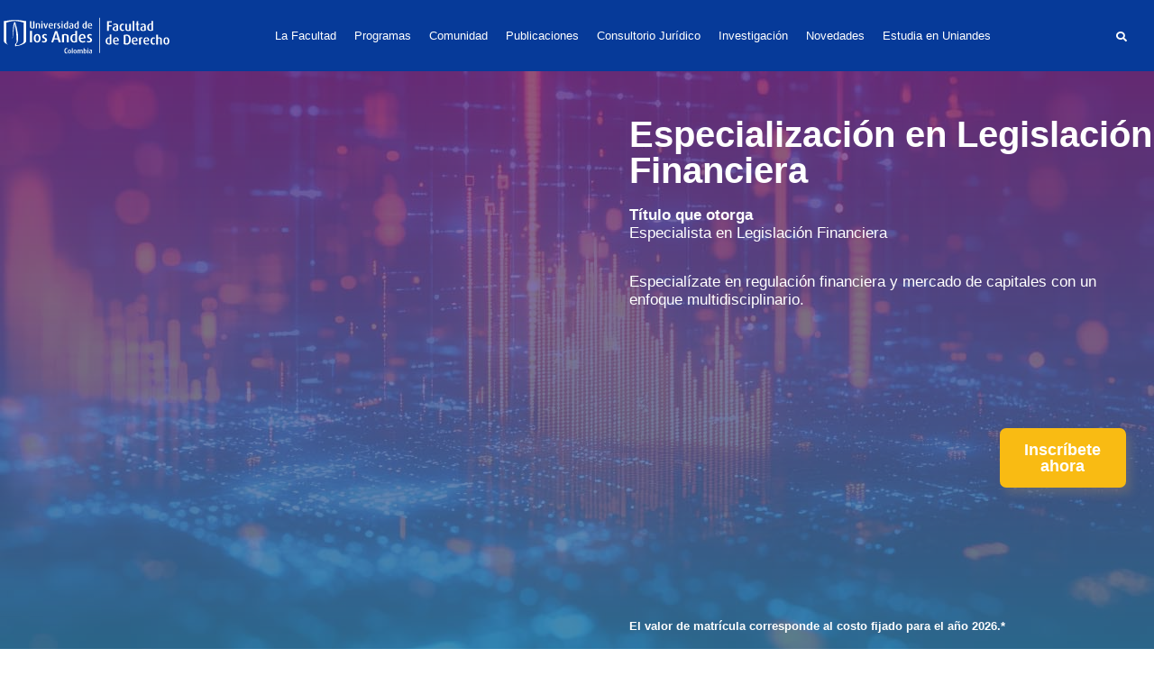

--- FILE ---
content_type: text/html; charset=UTF-8
request_url: https://derecho.uniandes.edu.co/programas/posgrados/especializacion-legislacion-financiera/
body_size: 60357
content:
<!doctype html><html lang="es"><head><script data-no-optimize="1">var litespeed_docref=sessionStorage.getItem("litespeed_docref");litespeed_docref&&(Object.defineProperty(document,"referrer",{get:function(){return litespeed_docref}}),sessionStorage.removeItem("litespeed_docref"));</script> <meta charset="UTF-8"><meta name="viewport" content="width=device-width, initial-scale=1"><link rel="profile" href="https://gmpg.org/xfn/11"><meta name='robots' content='index, follow, max-image-preview:large, max-snippet:-1, max-video-preview:-1' /><style>img:is([sizes="auto" i], [sizes^="auto," i]) { contain-intrinsic-size: 3000px 1500px }</style><title>Especialización en Legislación Financiera | Uniandes</title><meta name="description" content="Especialízate en Legislación Financiera. Una visión integral del sistema financiero, mercado de capitales y un enfoque jurídico, económico." /><link rel="canonical" href="https://derecho.uniandes.edu.co/programas/posgrados/especializacion-legislacion-financiera/" /><meta property="og:locale" content="es_ES" /><meta property="og:type" content="article" /><meta property="og:title" content="Especialización en Legislación Financiera | Uniandes" /><meta property="og:description" content="Especialízate en Legislación Financiera. Una visión integral del sistema financiero, mercado de capitales y un enfoque jurídico, económico." /><meta property="og:url" content="https://derecho.uniandes.edu.co/programas/posgrados/especializacion-legislacion-financiera/" /><meta property="og:site_name" content="Facultad de Derecho | Uniandes" /><meta property="article:modified_time" content="2026-01-15T13:58:30+00:00" /><meta name="twitter:card" content="summary_large_image" /> <script type="application/ld+json" class="yoast-schema-graph">{"@context":"https://schema.org","@graph":[{"@type":"WebPage","@id":"https://derecho.uniandes.edu.co/programas/posgrados/especializacion-legislacion-financiera/","url":"https://derecho.uniandes.edu.co/programas/posgrados/especializacion-legislacion-financiera/","name":"Especialización en Legislación Financiera | Uniandes","isPartOf":{"@id":"https://derecho.uniandes.edu.co/#website"},"datePublished":"2023-06-14T19:43:24+00:00","dateModified":"2026-01-15T13:58:30+00:00","description":"Especialízate en Legislación Financiera. Una visión integral del sistema financiero, mercado de capitales y un enfoque jurídico, económico.","breadcrumb":{"@id":"https://derecho.uniandes.edu.co/programas/posgrados/especializacion-legislacion-financiera/#breadcrumb"},"inLanguage":"es","potentialAction":[{"@type":"ReadAction","target":["https://derecho.uniandes.edu.co/programas/posgrados/especializacion-legislacion-financiera/"]}]},{"@type":"BreadcrumbList","@id":"https://derecho.uniandes.edu.co/programas/posgrados/especializacion-legislacion-financiera/#breadcrumb","itemListElement":[{"@type":"ListItem","position":1,"name":"Portada","item":"https://derecho.uniandes.edu.co/"},{"@type":"ListItem","position":2,"name":"Programas","item":"https://derecho.uniandes.edu.co/programas/"},{"@type":"ListItem","position":3,"name":"Posgrados","item":"https://derecho.uniandes.edu.co/programas/posgrados/"},{"@type":"ListItem","position":4,"name":"Especialización en Legislación Financiera"}]},{"@type":"WebSite","@id":"https://derecho.uniandes.edu.co/#website","url":"https://derecho.uniandes.edu.co/","name":"Facultad de Derecho | Uniandes","description":"La Facultad de Derecho tiene como misión consolidar una comunidad académica diversa, que contribuya a la formación de calidad de abogados competentes y éticos","publisher":{"@id":"https://derecho.uniandes.edu.co/#organization"},"potentialAction":[{"@type":"SearchAction","target":{"@type":"EntryPoint","urlTemplate":"https://derecho.uniandes.edu.co/?s={search_term_string}"},"query-input":{"@type":"PropertyValueSpecification","valueRequired":true,"valueName":"search_term_string"}}],"inLanguage":"es"},{"@type":"Organization","@id":"https://derecho.uniandes.edu.co/#organization","name":"Facultad de Derecho | Uniandes","url":"https://derecho.uniandes.edu.co/","logo":{"@type":"ImageObject","inLanguage":"es","@id":"https://derecho.uniandes.edu.co/#/schema/logo/image/","url":"https://derecho.uniandes.edu.co/wp-content/uploads/2021/05/logo-uniandes-derecho.svg","contentUrl":"https://derecho.uniandes.edu.co/wp-content/uploads/2021/05/logo-uniandes-derecho.svg","width":522,"height":119,"caption":"Facultad de Derecho | Uniandes"},"image":{"@id":"https://derecho.uniandes.edu.co/#/schema/logo/image/"}}]}</script> <link rel="alternate" type="text/calendar" title="Facultad de Derecho | Uniandes &raquo; iCal Feed" href="https://derecho.uniandes.edu.co/eventos/?ical=1" /><link data-optimized="2" rel="stylesheet" href="https://derecho.uniandes.edu.co/wp-content/litespeed/css/11419387578f60423ab8e2eb8a4ae263.css?ver=1f37f" /><style id='safe-svg-svg-icon-style-inline-css'>.safe-svg-cover{text-align:center}.safe-svg-cover .safe-svg-inside{display:inline-block;max-width:100%}.safe-svg-cover svg{fill:currentColor;height:100%;max-height:100%;max-width:100%;width:100%}</style><style id='global-styles-inline-css'>:root{--wp--preset--aspect-ratio--square: 1;--wp--preset--aspect-ratio--4-3: 4/3;--wp--preset--aspect-ratio--3-4: 3/4;--wp--preset--aspect-ratio--3-2: 3/2;--wp--preset--aspect-ratio--2-3: 2/3;--wp--preset--aspect-ratio--16-9: 16/9;--wp--preset--aspect-ratio--9-16: 9/16;--wp--preset--color--black: #000000;--wp--preset--color--cyan-bluish-gray: #abb8c3;--wp--preset--color--white: #ffffff;--wp--preset--color--pale-pink: #f78da7;--wp--preset--color--vivid-red: #cf2e2e;--wp--preset--color--luminous-vivid-orange: #ff6900;--wp--preset--color--luminous-vivid-amber: #fcb900;--wp--preset--color--light-green-cyan: #7bdcb5;--wp--preset--color--vivid-green-cyan: #00d084;--wp--preset--color--pale-cyan-blue: #8ed1fc;--wp--preset--color--vivid-cyan-blue: #0693e3;--wp--preset--color--vivid-purple: #9b51e0;--wp--preset--gradient--vivid-cyan-blue-to-vivid-purple: linear-gradient(135deg,rgba(6,147,227,1) 0%,rgb(155,81,224) 100%);--wp--preset--gradient--light-green-cyan-to-vivid-green-cyan: linear-gradient(135deg,rgb(122,220,180) 0%,rgb(0,208,130) 100%);--wp--preset--gradient--luminous-vivid-amber-to-luminous-vivid-orange: linear-gradient(135deg,rgba(252,185,0,1) 0%,rgba(255,105,0,1) 100%);--wp--preset--gradient--luminous-vivid-orange-to-vivid-red: linear-gradient(135deg,rgba(255,105,0,1) 0%,rgb(207,46,46) 100%);--wp--preset--gradient--very-light-gray-to-cyan-bluish-gray: linear-gradient(135deg,rgb(238,238,238) 0%,rgb(169,184,195) 100%);--wp--preset--gradient--cool-to-warm-spectrum: linear-gradient(135deg,rgb(74,234,220) 0%,rgb(151,120,209) 20%,rgb(207,42,186) 40%,rgb(238,44,130) 60%,rgb(251,105,98) 80%,rgb(254,248,76) 100%);--wp--preset--gradient--blush-light-purple: linear-gradient(135deg,rgb(255,206,236) 0%,rgb(152,150,240) 100%);--wp--preset--gradient--blush-bordeaux: linear-gradient(135deg,rgb(254,205,165) 0%,rgb(254,45,45) 50%,rgb(107,0,62) 100%);--wp--preset--gradient--luminous-dusk: linear-gradient(135deg,rgb(255,203,112) 0%,rgb(199,81,192) 50%,rgb(65,88,208) 100%);--wp--preset--gradient--pale-ocean: linear-gradient(135deg,rgb(255,245,203) 0%,rgb(182,227,212) 50%,rgb(51,167,181) 100%);--wp--preset--gradient--electric-grass: linear-gradient(135deg,rgb(202,248,128) 0%,rgb(113,206,126) 100%);--wp--preset--gradient--midnight: linear-gradient(135deg,rgb(2,3,129) 0%,rgb(40,116,252) 100%);--wp--preset--font-size--small: 13px;--wp--preset--font-size--medium: 20px;--wp--preset--font-size--large: 36px;--wp--preset--font-size--x-large: 42px;--wp--preset--spacing--20: 0.44rem;--wp--preset--spacing--30: 0.67rem;--wp--preset--spacing--40: 1rem;--wp--preset--spacing--50: 1.5rem;--wp--preset--spacing--60: 2.25rem;--wp--preset--spacing--70: 3.38rem;--wp--preset--spacing--80: 5.06rem;--wp--preset--shadow--natural: 6px 6px 9px rgba(0, 0, 0, 0.2);--wp--preset--shadow--deep: 12px 12px 50px rgba(0, 0, 0, 0.4);--wp--preset--shadow--sharp: 6px 6px 0px rgba(0, 0, 0, 0.2);--wp--preset--shadow--outlined: 6px 6px 0px -3px rgba(255, 255, 255, 1), 6px 6px rgba(0, 0, 0, 1);--wp--preset--shadow--crisp: 6px 6px 0px rgba(0, 0, 0, 1);}:root { --wp--style--global--content-size: 800px;--wp--style--global--wide-size: 1200px; }:where(body) { margin: 0; }.wp-site-blocks > .alignleft { float: left; margin-right: 2em; }.wp-site-blocks > .alignright { float: right; margin-left: 2em; }.wp-site-blocks > .aligncenter { justify-content: center; margin-left: auto; margin-right: auto; }:where(.wp-site-blocks) > * { margin-block-start: 24px; margin-block-end: 0; }:where(.wp-site-blocks) > :first-child { margin-block-start: 0; }:where(.wp-site-blocks) > :last-child { margin-block-end: 0; }:root { --wp--style--block-gap: 24px; }:root :where(.is-layout-flow) > :first-child{margin-block-start: 0;}:root :where(.is-layout-flow) > :last-child{margin-block-end: 0;}:root :where(.is-layout-flow) > *{margin-block-start: 24px;margin-block-end: 0;}:root :where(.is-layout-constrained) > :first-child{margin-block-start: 0;}:root :where(.is-layout-constrained) > :last-child{margin-block-end: 0;}:root :where(.is-layout-constrained) > *{margin-block-start: 24px;margin-block-end: 0;}:root :where(.is-layout-flex){gap: 24px;}:root :where(.is-layout-grid){gap: 24px;}.is-layout-flow > .alignleft{float: left;margin-inline-start: 0;margin-inline-end: 2em;}.is-layout-flow > .alignright{float: right;margin-inline-start: 2em;margin-inline-end: 0;}.is-layout-flow > .aligncenter{margin-left: auto !important;margin-right: auto !important;}.is-layout-constrained > .alignleft{float: left;margin-inline-start: 0;margin-inline-end: 2em;}.is-layout-constrained > .alignright{float: right;margin-inline-start: 2em;margin-inline-end: 0;}.is-layout-constrained > .aligncenter{margin-left: auto !important;margin-right: auto !important;}.is-layout-constrained > :where(:not(.alignleft):not(.alignright):not(.alignfull)){max-width: var(--wp--style--global--content-size);margin-left: auto !important;margin-right: auto !important;}.is-layout-constrained > .alignwide{max-width: var(--wp--style--global--wide-size);}body .is-layout-flex{display: flex;}.is-layout-flex{flex-wrap: wrap;align-items: center;}.is-layout-flex > :is(*, div){margin: 0;}body .is-layout-grid{display: grid;}.is-layout-grid > :is(*, div){margin: 0;}body{padding-top: 0px;padding-right: 0px;padding-bottom: 0px;padding-left: 0px;}a:where(:not(.wp-element-button)){text-decoration: underline;}:root :where(.wp-element-button, .wp-block-button__link){background-color: #32373c;border-width: 0;color: #fff;font-family: inherit;font-size: inherit;line-height: inherit;padding: calc(0.667em + 2px) calc(1.333em + 2px);text-decoration: none;}.has-black-color{color: var(--wp--preset--color--black) !important;}.has-cyan-bluish-gray-color{color: var(--wp--preset--color--cyan-bluish-gray) !important;}.has-white-color{color: var(--wp--preset--color--white) !important;}.has-pale-pink-color{color: var(--wp--preset--color--pale-pink) !important;}.has-vivid-red-color{color: var(--wp--preset--color--vivid-red) !important;}.has-luminous-vivid-orange-color{color: var(--wp--preset--color--luminous-vivid-orange) !important;}.has-luminous-vivid-amber-color{color: var(--wp--preset--color--luminous-vivid-amber) !important;}.has-light-green-cyan-color{color: var(--wp--preset--color--light-green-cyan) !important;}.has-vivid-green-cyan-color{color: var(--wp--preset--color--vivid-green-cyan) !important;}.has-pale-cyan-blue-color{color: var(--wp--preset--color--pale-cyan-blue) !important;}.has-vivid-cyan-blue-color{color: var(--wp--preset--color--vivid-cyan-blue) !important;}.has-vivid-purple-color{color: var(--wp--preset--color--vivid-purple) !important;}.has-black-background-color{background-color: var(--wp--preset--color--black) !important;}.has-cyan-bluish-gray-background-color{background-color: var(--wp--preset--color--cyan-bluish-gray) !important;}.has-white-background-color{background-color: var(--wp--preset--color--white) !important;}.has-pale-pink-background-color{background-color: var(--wp--preset--color--pale-pink) !important;}.has-vivid-red-background-color{background-color: var(--wp--preset--color--vivid-red) !important;}.has-luminous-vivid-orange-background-color{background-color: var(--wp--preset--color--luminous-vivid-orange) !important;}.has-luminous-vivid-amber-background-color{background-color: var(--wp--preset--color--luminous-vivid-amber) !important;}.has-light-green-cyan-background-color{background-color: var(--wp--preset--color--light-green-cyan) !important;}.has-vivid-green-cyan-background-color{background-color: var(--wp--preset--color--vivid-green-cyan) !important;}.has-pale-cyan-blue-background-color{background-color: var(--wp--preset--color--pale-cyan-blue) !important;}.has-vivid-cyan-blue-background-color{background-color: var(--wp--preset--color--vivid-cyan-blue) !important;}.has-vivid-purple-background-color{background-color: var(--wp--preset--color--vivid-purple) !important;}.has-black-border-color{border-color: var(--wp--preset--color--black) !important;}.has-cyan-bluish-gray-border-color{border-color: var(--wp--preset--color--cyan-bluish-gray) !important;}.has-white-border-color{border-color: var(--wp--preset--color--white) !important;}.has-pale-pink-border-color{border-color: var(--wp--preset--color--pale-pink) !important;}.has-vivid-red-border-color{border-color: var(--wp--preset--color--vivid-red) !important;}.has-luminous-vivid-orange-border-color{border-color: var(--wp--preset--color--luminous-vivid-orange) !important;}.has-luminous-vivid-amber-border-color{border-color: var(--wp--preset--color--luminous-vivid-amber) !important;}.has-light-green-cyan-border-color{border-color: var(--wp--preset--color--light-green-cyan) !important;}.has-vivid-green-cyan-border-color{border-color: var(--wp--preset--color--vivid-green-cyan) !important;}.has-pale-cyan-blue-border-color{border-color: var(--wp--preset--color--pale-cyan-blue) !important;}.has-vivid-cyan-blue-border-color{border-color: var(--wp--preset--color--vivid-cyan-blue) !important;}.has-vivid-purple-border-color{border-color: var(--wp--preset--color--vivid-purple) !important;}.has-vivid-cyan-blue-to-vivid-purple-gradient-background{background: var(--wp--preset--gradient--vivid-cyan-blue-to-vivid-purple) !important;}.has-light-green-cyan-to-vivid-green-cyan-gradient-background{background: var(--wp--preset--gradient--light-green-cyan-to-vivid-green-cyan) !important;}.has-luminous-vivid-amber-to-luminous-vivid-orange-gradient-background{background: var(--wp--preset--gradient--luminous-vivid-amber-to-luminous-vivid-orange) !important;}.has-luminous-vivid-orange-to-vivid-red-gradient-background{background: var(--wp--preset--gradient--luminous-vivid-orange-to-vivid-red) !important;}.has-very-light-gray-to-cyan-bluish-gray-gradient-background{background: var(--wp--preset--gradient--very-light-gray-to-cyan-bluish-gray) !important;}.has-cool-to-warm-spectrum-gradient-background{background: var(--wp--preset--gradient--cool-to-warm-spectrum) !important;}.has-blush-light-purple-gradient-background{background: var(--wp--preset--gradient--blush-light-purple) !important;}.has-blush-bordeaux-gradient-background{background: var(--wp--preset--gradient--blush-bordeaux) !important;}.has-luminous-dusk-gradient-background{background: var(--wp--preset--gradient--luminous-dusk) !important;}.has-pale-ocean-gradient-background{background: var(--wp--preset--gradient--pale-ocean) !important;}.has-electric-grass-gradient-background{background: var(--wp--preset--gradient--electric-grass) !important;}.has-midnight-gradient-background{background: var(--wp--preset--gradient--midnight) !important;}.has-small-font-size{font-size: var(--wp--preset--font-size--small) !important;}.has-medium-font-size{font-size: var(--wp--preset--font-size--medium) !important;}.has-large-font-size{font-size: var(--wp--preset--font-size--large) !important;}.has-x-large-font-size{font-size: var(--wp--preset--font-size--x-large) !important;}
:root :where(.wp-block-pullquote){font-size: 1.5em;line-height: 1.6;}</style><link rel="preconnect" href="https://fonts.gstatic.com/" crossorigin><script type="litespeed/javascript" data-src="https://derecho.uniandes.edu.co/wp-includes/js/jquery/jquery.min.js" id="jquery-core-js"></script> <script id="search-filter-elementor-js-extra" type="litespeed/javascript">var SFE_DATA={"ajax_url":"https:\/\/derecho.uniandes.edu.co\/wp-admin\/admin-ajax.php","home_url":"https:\/\/derecho.uniandes.edu.co\/"}</script> <script id="search-filter-plugin-build-js-extra" type="litespeed/javascript">var SF_LDATA={"ajax_url":"https:\/\/derecho.uniandes.edu.co\/wp-admin\/admin-ajax.php","home_url":"https:\/\/derecho.uniandes.edu.co\/","extensions":["search-filter-elementor"]}</script> <script type="litespeed/javascript" data-src="https://derecho.uniandes.edu.co/wp-content/plugins/search-filter-pro/public/assets/js/chosen.jquery.min.js" id="search-filter-plugin-chosen-js"></script> <link rel="https://api.w.org/" href="https://derecho.uniandes.edu.co/wp-json/" /><link rel="alternate" title="JSON" type="application/json" href="https://derecho.uniandes.edu.co/wp-json/wp/v2/pages/2598" /><link rel="EditURI" type="application/rsd+xml" title="RSD" href="https://derecho.uniandes.edu.co/xmlrpc.php?rsd" /><meta name="generator" content="WordPress 6.7.4" /><link rel='shortlink' href='https://derecho.uniandes.edu.co/?p=2598' /><link rel="alternate" title="oEmbed (JSON)" type="application/json+oembed" href="https://derecho.uniandes.edu.co/wp-json/oembed/1.0/embed?url=https%3A%2F%2Fderecho.uniandes.edu.co%2Fprogramas%2Fposgrados%2Fespecializacion-legislacion-financiera%2F" /><link rel="alternate" title="oEmbed (XML)" type="text/xml+oembed" href="https://derecho.uniandes.edu.co/wp-json/oembed/1.0/embed?url=https%3A%2F%2Fderecho.uniandes.edu.co%2Fprogramas%2Fposgrados%2Fespecializacion-legislacion-financiera%2F&#038;format=xml" /><style type='text/css'>.ae_data .elementor-editor-element-setting {
            display:none !important;
            }</style><script id="usercentrics-cmp" type="litespeed/javascript" data-src="https://app.usercentrics.eu/browser-ui/latest/loader.js" data-settings-id="2NwdrfylhoJvxz"></script> <meta name="google-site-verification" content="jnBZD7VPwejCrBHmSzs0saqCQDCwNdvGGEaujQzjMBk"> <script data-jc="86" type="litespeed/javascript" data-src="https://pagead2.googlesyndication.com/pagead/js/r20240221/r20110914/elements/html/omrhp.js" data-jc-version="r20240221"></script><script type="litespeed/javascript" data-src="https://connect.facebook.net/signals/config/988927704617399?v=2.9.147&amp;r=stable&amp;domain=derecho.uniandes.edu.co&amp;hme=20c913bdcd4be51a752120153aa5caaecb3ee86c7f26cf737846e40b202aba68&amp;ex_m=62%2C106%2C94%2C98%2C53%2C3%2C88%2C61%2C14%2C86%2C79%2C44%2C46%2C150%2C153%2C164%2C160%2C161%2C163%2C25%2C89%2C45%2C68%2C162%2C145%2C148%2C157%2C158%2C165%2C115%2C13%2C43%2C169%2C168%2C117%2C16%2C29%2C32%2C1%2C36%2C57%2C58%2C59%2C63%2C83%2C15%2C12%2C85%2C82%2C81%2C95%2C97%2C31%2C96%2C26%2C22%2C146%2C149%2C124%2C24%2C9%2C10%2C11%2C5%2C6%2C21%2C19%2C20%2C49%2C54%2C56%2C66%2C90%2C23%2C67%2C8%2C7%2C71%2C41%2C18%2C92%2C91%2C17%2C4%2C73%2C80%2C72%2C78%2C40%2C39%2C77%2C33%2C35%2C76%2C48%2C74%2C28%2C37%2C65%2C0%2C84%2C75%2C2%2C30%2C55%2C34%2C93%2C38%2C70%2C60%2C99%2C52%2C51%2C27%2C87%2C50%2C47%2C42%2C69%2C64%2C100"></script><script type="litespeed/javascript" data-src="https://connect.facebook.net/en_US/fbevents.js"></script> <script type="litespeed/javascript" data-src="https://www.googletagmanager.com/gtag/destination?id=DC-8282677&amp;l=dataLayer&amp;cx=c"></script><script type="litespeed/javascript" data-src="https://www.googletagmanager.com/gtag/destination?id=AW-814707453&amp;l=dataLayer&amp;cx=c"></script> <script type="litespeed/javascript" data-src="https://snap.licdn.com/li.lms-analytics/insight.min.js"></script> <script type="litespeed/javascript" data-src="https://www.google-analytics.com/analytics.js"></script> <script type="litespeed/javascript" data-src="https://www.googletagmanager.com/gtag/js?id=G-KYVT2EXN27&amp;l=dataLayer&amp;cx=c"></script><script type="litespeed/javascript" data-src="https://www.googletagmanager.com/gtm.js?id=GTM-TRCC9KJ"></script> <script type="litespeed/javascript" data-src="//cse.google.com/adsense/search/async-ads.js"></script> <script type="litespeed/javascript" data-src="https://www.google.com/cse/cse.js?cx= 018231938674625582243:8kmpn4p6qec"></script> <script type="litespeed/javascript">(function(w,d,s,l,i){w[l]=w[l]||[];w[l].push({'gtm.start':new Date().getTime(),event:'gtm.js'});var f=d.getElementsByTagName(s)[0],j=d.createElement(s),dl=l!='dataLayer'?'&l='+l:'';j.async=!0;j.src='https://www.googletagmanager.com/gtm.js?id='+i+dl;f.parentNode.insertBefore(j,f)})(window,document,'script','dataLayer','GTM-TRCC9KJ')</script> <meta name="tec-api-version" content="v1"><meta name="tec-api-origin" content="https://derecho.uniandes.edu.co"><link rel="alternate" href="https://derecho.uniandes.edu.co/wp-json/tribe/events/v1/" /><meta name="generator" content="Elementor 3.16.4; features: e_dom_optimization, e_optimized_assets_loading; settings: css_print_method-external, google_font-enabled, font_display-swap"> <script type="litespeed/javascript">document.addEventListener('DOMContentLiteSpeedLoaded',()=>{if(localStorage.getItem('uc_user_interaction')==='true'){let count=0;const intervalId=setInterval(()=>{const el=document.getElementById('usercentrics-root');if(el)el.style.setProperty('display','none','important');if(++count>=200)clearInterval(intervalId);},5)}})</script> <link rel="icon" href="https://derecho.uniandes.edu.co/wp-content/uploads/2023/03/favicon.png" sizes="32x32" /><link rel="icon" href="https://derecho.uniandes.edu.co/wp-content/uploads/2023/03/favicon.png" sizes="192x192" /><link rel="apple-touch-icon" href="https://derecho.uniandes.edu.co/wp-content/uploads/2023/03/favicon.png" /><meta name="msapplication-TileImage" content="https://derecho.uniandes.edu.co/wp-content/uploads/2023/03/favicon.png" /><style type="text/css">.cursos-academia .course-list .course-item,.productos-academia .product-list>.product-item,.equipo-contenedor,.publicaciones-emprendimiento .ae-acf-repeater-wrapper>.ae-acf-repeater-item,.page-id-11247 .proyecto{display:none}</style></head><body class="page-template page-template-elementor_header_footer page page-id-2598 page-parent page-child parent-pageid-1611 wp-custom-logo wp-embed-responsive tribe-no-js theme-default jet-desktop-menu-active elementor-default elementor-template-full-width elementor-kit-35 elementor-page elementor-page-2598"><a class="skip-link screen-reader-text" href="#content">Ir al contenido</a><div data-elementor-type="header" data-elementor-id="893" class="elementor elementor-893 elementor-location-header" data-elementor-post-type="elementor_library"><section class="has_ae_slider elementor-section elementor-top-section elementor-element elementor-element-67f8a7e elementor-section-content-middle elementor-hidden-tablet elementor-hidden-mobile elementor-section-boxed elementor-section-height-default elementor-section-height-default ae-bg-gallery-type-default" data-id="67f8a7e" data-element_type="section" data-settings="{&quot;background_background&quot;:&quot;classic&quot;,&quot;sticky&quot;:&quot;top&quot;,&quot;sticky_on&quot;:[&quot;desktop&quot;],&quot;sticky_offset&quot;:0,&quot;sticky_effects_offset&quot;:0}"><div class="elementor-container elementor-column-gap-default"><div class="has_ae_slider elementor-column elementor-col-33 elementor-top-column elementor-element elementor-element-0d44127 ae-bg-gallery-type-default" data-id="0d44127" data-element_type="column"><div class="elementor-widget-wrap elementor-element-populated"><div class="elementor-element elementor-element-ff0481b elementor-widget elementor-widget-theme-site-logo elementor-widget-image" data-id="ff0481b" data-element_type="widget" data-widget_type="theme-site-logo.default"><div class="elementor-widget-container">
<a href="https://derecho.uniandes.edu.co">
<img data-lazyloaded="1" src="[data-uri]" width="522" height="119" data-src="https://derecho.uniandes.edu.co/wp-content/uploads/2021/05/logo-uniandes-derecho.svg" class="attachment-full size-full wp-image-20270" alt="" />				</a></div></div></div></div><div class="has_ae_slider elementor-column elementor-col-33 elementor-top-column elementor-element elementor-element-3451df9 ae-bg-gallery-type-default" data-id="3451df9" data-element_type="column"><div class="elementor-widget-wrap elementor-element-populated"><div class="elementor-element elementor-element-1c56fc8 elementor-widget__width-inherit mega-nav elementor-widget elementor-widget-jet-mega-menu" data-id="1c56fc8" data-element_type="widget" data-widget_type="jet-mega-menu.default"><div class="elementor-widget-container"><div class="menu-megamenu-principal-container"><div class="jet-menu-container"><div class="jet-menu-inner"><ul class="jet-menu jet-menu--animation-type-fade jet-menu--roll-up"><li id="jet-menu-item-886" class="jet-menu-item jet-menu-item-type-custom jet-menu-item-object-custom jet-has-roll-up jet-mega-menu-item jet-regular-item jet-menu-item-has-children jet-menu-item-886"><a href="/facultad/" class="top-level-link"><div class="jet-menu-item-wrapper"><div class="jet-menu-title">La Facultad</div><i class="jet-dropdown-arrow fa fa-angle-down"></i></div></a><div class="jet-sub-mega-menu" data-template-id="1153"><div data-elementor-type="wp-post" data-elementor-id="1153" class="elementor elementor-1153" data-elementor-post-type="jet-menu"><section class="has_ae_slider elementor-section elementor-top-section elementor-element elementor-element-9d478ad elementor-section-boxed elementor-section-height-default elementor-section-height-default ae-bg-gallery-type-default" data-id="9d478ad" data-element_type="section" data-settings="{&quot;background_background&quot;:&quot;classic&quot;}"><div class="elementor-container elementor-column-gap-default"><div class="has_ae_slider elementor-column elementor-col-50 elementor-top-column elementor-element elementor-element-1340274 ae-bg-gallery-type-default" data-id="1340274" data-element_type="column"><div class="elementor-widget-wrap elementor-element-populated"><div class="elementor-element elementor-element-b0e1018 elementor-icon-list--layout-traditional elementor-list-item-link-full_width elementor-widget elementor-widget-icon-list" data-id="b0e1018" data-element_type="widget" data-widget_type="icon-list.default"><div class="elementor-widget-container"><ul class="elementor-icon-list-items"><li class="elementor-icon-list-item">
<a href="/facultad/"><span class="elementor-icon-list-icon">
<i aria-hidden="true" class="fas fa-circle"></i>						</span>
<span class="elementor-icon-list-text">Nuestra historia</span>
</a></li><li class="elementor-icon-list-item">
<a href="https://derecho.uniandes.edu.co/wp-content/uploads/2024/06/plan-de-desarrollo-facultad-de-derecho-2021-2025.pdf" target="_blank"><span class="elementor-icon-list-icon">
<i aria-hidden="true" class="fas fa-circle"></i>						</span>
<span class="elementor-icon-list-text">Plan de Desarrollo de la Facultad</span>
</a></li><li class="elementor-icon-list-item">
<a href="/facultad/organos-de-gobierno/"><span class="elementor-icon-list-icon">
<i aria-hidden="true" class="fas fa-circle"></i>						</span>
<span class="elementor-icon-list-text">Organización</span>
</a></li><li class="elementor-icon-list-item">
<a href="/facultad/convenios-internacionales/"><span class="elementor-icon-list-icon">
<i aria-hidden="true" class="fas fa-circle"></i>						</span>
<span class="elementor-icon-list-text">Internacionalización</span>
</a></li><li class="elementor-icon-list-item">
<a href="/facultad/becas/"><span class="elementor-icon-list-icon">
<i aria-hidden="true" class="fas fa-circle"></i>						</span>
<span class="elementor-icon-list-text">Becas y Filantropía</span>
</a></li><li class="elementor-icon-list-item">
<a href="https://derecho.uniandes.edu.co/biblioteca/sobre-la-biblioteca/"><span class="elementor-icon-list-icon">
<i aria-hidden="true" class="fas fa-circle"></i>						</span>
<span class="elementor-icon-list-text">Biblioteca de Derecho Eduardo Álvarez Correa</span>
</a></li></ul></div></div></div></div><div class="has_ae_slider elementor-column elementor-col-50 elementor-top-column elementor-element elementor-element-6c10fb0 ae-bg-gallery-type-default" data-id="6c10fb0" data-element_type="column"><div class="elementor-widget-wrap elementor-element-populated"><div class="elementor-element elementor-element-80b6f9b elementor-widget elementor-widget-image" data-id="80b6f9b" data-element_type="widget" data-widget_type="image.default"><div class="elementor-widget-container">
<img data-lazyloaded="1" src="[data-uri]" width="749" height="420" data-src="https://derecho.uniandes.edu.co/wp-content/uploads/2024/07/header-facultad.jpg" class="attachment-full size-full wp-image-22431" alt="" data-srcset="https://derecho.uniandes.edu.co/wp-content/uploads/2024/07/header-facultad.jpg 749w, https://derecho.uniandes.edu.co/wp-content/uploads/2024/07/header-facultad-300x168.jpg 300w" data-sizes="(max-width: 749px) 100vw, 749px" /></div></div></div></div></div></section></div></div></li><li id="jet-menu-item-4297" class="jet-menu-item jet-menu-item-type-custom jet-menu-item-object-custom jet-has-roll-up jet-mega-menu-item jet-mega-menu-position-relative-item jet-regular-item jet-menu-item-has-children jet-menu-item-4297"><a href="/programas/" class="top-level-link"><div class="jet-menu-item-wrapper"><div class="jet-menu-title">Programas</div><i class="jet-dropdown-arrow fa fa-angle-down"></i></div></a><div class="jet-sub-mega-menu" data-template-id="4298"><div data-elementor-type="wp-post" data-elementor-id="4298" class="elementor elementor-4298" data-elementor-post-type="jet-menu"><section class="has_ae_slider elementor-section elementor-top-section elementor-element elementor-element-d44e724 elementor-section-content-middle elementor-section-boxed elementor-section-height-default elementor-section-height-default ae-bg-gallery-type-default" data-id="d44e724" data-element_type="section" data-settings="{&quot;background_background&quot;:&quot;classic&quot;}"><div class="elementor-container elementor-column-gap-default"><div class="has_ae_slider elementor-column elementor-col-50 elementor-top-column elementor-element elementor-element-d58d3e5 ae-bg-gallery-type-default" data-id="d58d3e5" data-element_type="column"><div class="elementor-widget-wrap elementor-element-populated"><div class="elementor-element elementor-element-ba0baf7 elementor-icon-list--layout-traditional elementor-list-item-link-full_width elementor-widget elementor-widget-icon-list" data-id="ba0baf7" data-element_type="widget" data-widget_type="icon-list.default"><div class="elementor-widget-container"><ul class="elementor-icon-list-items"><li class="elementor-icon-list-item">
<a href="/programas/pregrado-en-derecho/"><span class="elementor-icon-list-icon">
<i aria-hidden="true" class="fas fa-circle"></i>						</span>
<span class="elementor-icon-list-text">Pregrado</span>
</a></li><li class="elementor-icon-list-item">
<a href="/programas/posgrados/"><span class="elementor-icon-list-icon">
<i aria-hidden="true" class="fas fa-circle"></i>						</span>
<span class="elementor-icon-list-text">Escuela de Posgrados</span>
</a></li><li class="elementor-icon-list-item">
<a href="https://educacioncontinua.uniandes.edu.co/es/programas/derecho" target="_blank"><span class="elementor-icon-list-icon">
<i aria-hidden="true" class="fas fa-circle"></i>						</span>
<span class="elementor-icon-list-text">Educación Continua</span>
</a></li><li class="elementor-icon-list-item">
<a href="/escuela-internacional-verano2025/"><span class="elementor-icon-list-icon">
<i aria-hidden="true" class="fas fa-circle"></i>						</span>
<span class="elementor-icon-list-text">Escuela Internacional de Verano</span>
</a></li></ul></div></div></div></div><div class="has_ae_slider elementor-column elementor-col-50 elementor-top-column elementor-element elementor-element-2a9d3a8 ae-bg-gallery-type-default" data-id="2a9d3a8" data-element_type="column"><div class="elementor-widget-wrap elementor-element-populated"><div class="elementor-element elementor-element-6a3ebb5 elementor-widget elementor-widget-image" data-id="6a3ebb5" data-element_type="widget" data-widget_type="image.default"><div class="elementor-widget-container">
<img data-lazyloaded="1" src="[data-uri]" width="749" height="420" data-src="https://derecho.uniandes.edu.co/wp-content/uploads/2024/07/header-programas.jpg" class="attachment-full size-full wp-image-22432" alt="" data-srcset="https://derecho.uniandes.edu.co/wp-content/uploads/2024/07/header-programas.jpg 749w, https://derecho.uniandes.edu.co/wp-content/uploads/2024/07/header-programas-300x168.jpg 300w" data-sizes="(max-width: 749px) 100vw, 749px" /></div></div></div></div></div></section></div></div></li><li id="jet-menu-item-888" class="jet-menu-item jet-menu-item-type-custom jet-menu-item-object-custom jet-has-roll-up jet-mega-menu-item jet-mega-menu-position-relative-item jet-regular-item jet-menu-item-has-children jet-menu-item-888"><a href="/comunidad/" class="top-level-link"><div class="jet-menu-item-wrapper"><div class="jet-menu-title">Comunidad</div><i class="jet-dropdown-arrow fa fa-angle-down"></i></div></a><div class="jet-sub-mega-menu" data-template-id="4269"><div data-elementor-type="wp-post" data-elementor-id="4269" class="elementor elementor-4269" data-elementor-post-type="jet-menu"><section class="has_ae_slider elementor-section elementor-top-section elementor-element elementor-element-ba15fd2 elementor-section-content-middle elementor-section-boxed elementor-section-height-default elementor-section-height-default ae-bg-gallery-type-default" data-id="ba15fd2" data-element_type="section" data-settings="{&quot;background_background&quot;:&quot;classic&quot;}"><div class="elementor-container elementor-column-gap-default"><div class="has_ae_slider elementor-column elementor-col-50 elementor-top-column elementor-element elementor-element-e510c3f ae-bg-gallery-type-default" data-id="e510c3f" data-element_type="column" data-settings="{&quot;background_background&quot;:&quot;classic&quot;}"><div class="elementor-widget-wrap elementor-element-populated"><div class="elementor-element elementor-element-4b3f506 elementor-icon-list--layout-traditional elementor-list-item-link-full_width elementor-widget elementor-widget-icon-list" data-id="4b3f506" data-element_type="widget" data-widget_type="icon-list.default"><div class="elementor-widget-container"><ul class="elementor-icon-list-items"><li class="elementor-icon-list-item">
<a href="https://derecho.uniandes.edu.co/estudiantes/momentos-clave/"><span class="elementor-icon-list-icon">
<i aria-hidden="true" class="fas fa-circle"></i>						</span>
<span class="elementor-icon-list-text">Estudiantes</span>
</a></li><li class="elementor-icon-list-item">
<a href="/profesores/"><span class="elementor-icon-list-icon">
<i aria-hidden="true" class="fas fa-circle"></i>						</span>
<span class="elementor-icon-list-text">Profesores</span>
</a></li><li class="elementor-icon-list-item">
<a href="/comunidad/egresados/"><span class="elementor-icon-list-icon">
<i aria-hidden="true" class="fas fa-circle"></i>						</span>
<span class="elementor-icon-list-text">Egresados</span>
</a></li><li class="elementor-icon-list-item">
<a href="/equipo-administrativo/"><span class="elementor-icon-list-icon">
<i aria-hidden="true" class="fas fa-circle"></i>						</span>
<span class="elementor-icon-list-text">Equipo administrativo</span>
</a></li></ul></div></div></div></div><div class="has_ae_slider elementor-column elementor-col-50 elementor-top-column elementor-element elementor-element-8e69e20 ae-bg-gallery-type-default" data-id="8e69e20" data-element_type="column" data-settings="{&quot;background_background&quot;:&quot;classic&quot;}"><div class="elementor-widget-wrap elementor-element-populated"><div class="elementor-element elementor-element-e8826b9 elementor-widget elementor-widget-image" data-id="e8826b9" data-element_type="widget" data-widget_type="image.default"><div class="elementor-widget-container">
<img data-lazyloaded="1" src="[data-uri]" width="749" height="420" data-src="https://derecho.uniandes.edu.co/wp-content/uploads/2024/07/header-comunidad.jpg" class="attachment-full size-full wp-image-22429" alt="" data-srcset="https://derecho.uniandes.edu.co/wp-content/uploads/2024/07/header-comunidad.jpg 749w, https://derecho.uniandes.edu.co/wp-content/uploads/2024/07/header-comunidad-300x168.jpg 300w" data-sizes="(max-width: 749px) 100vw, 749px" /></div></div></div></div></div></section></div></div></li><li id="jet-menu-item-889" class="jet-menu-item jet-menu-item-type-custom jet-menu-item-object-custom jet-has-roll-up jet-mega-menu-item jet-mega-menu-position-relative-item jet-regular-item jet-menu-item-has-children jet-menu-item-889"><a href="/publicaciones/" class="top-level-link"><div class="jet-menu-item-wrapper"><div class="jet-menu-title">Publicaciones</div><i class="jet-dropdown-arrow fa fa-angle-down"></i></div></a><div class="jet-sub-mega-menu" data-template-id="4272"><div data-elementor-type="wp-post" data-elementor-id="4272" class="elementor elementor-4272" data-elementor-post-type="jet-menu"><section class="has_ae_slider elementor-section elementor-top-section elementor-element elementor-element-91bc03b elementor-section-content-middle elementor-section-boxed elementor-section-height-default elementor-section-height-default ae-bg-gallery-type-default" data-id="91bc03b" data-element_type="section" data-settings="{&quot;background_background&quot;:&quot;classic&quot;}"><div class="elementor-container elementor-column-gap-default"><div class="has_ae_slider elementor-column elementor-col-50 elementor-top-column elementor-element elementor-element-45c3dcd ae-bg-gallery-type-default" data-id="45c3dcd" data-element_type="column"><div class="elementor-widget-wrap elementor-element-populated"><div class="elementor-element elementor-element-3882af3 elementor-icon-list--layout-traditional elementor-list-item-link-full_width elementor-widget elementor-widget-icon-list" data-id="3882af3" data-element_type="widget" data-widget_type="icon-list.default"><div class="elementor-widget-container"><ul class="elementor-icon-list-items"><li class="elementor-icon-list-item">
<a href="/libros/"><span class="elementor-icon-list-icon">
<i aria-hidden="true" class="fas fa-circle"></i>						</span>
<span class="elementor-icon-list-text">Libros</span>
</a></li><li class="elementor-icon-list-item">
<a href="/revista-latinoamericana-de-derecho/"><span class="elementor-icon-list-icon">
<i aria-hidden="true" class="fas fa-circle"></i>						</span>
<span class="elementor-icon-list-text">Revista Latinoamericana de Derecho</span>
</a></li><li class="elementor-icon-list-item">
<a href="https://anuarioderechoprivado.uniandes.edu.co/" target="_blank"><span class="elementor-icon-list-icon">
<i aria-hidden="true" class="fas fa-circle"></i>						</span>
<span class="elementor-icon-list-text">Anuario de Derecho Privado</span>
</a></li><li class="elementor-icon-list-item">
<a href="https://derecho.uniandes.edu.co/derecho-abierto/"><span class="elementor-icon-list-icon">
<i aria-hidden="true" class="fas fa-circle"></i>						</span>
<span class="elementor-icon-list-text">Derecho Abierto</span>
</a></li><li class="elementor-icon-list-item">
<a href="https://archivederecho.uniandes.edu.co/es/facultad/busqueda-gaceta" target="_blank"><span class="elementor-icon-list-icon">
<i aria-hidden="true" class="fas fa-circle"></i>						</span>
<span class="elementor-icon-list-text">Gaceta judicial</span>
</a></li></ul></div></div></div></div><div class="has_ae_slider elementor-column elementor-col-50 elementor-top-column elementor-element elementor-element-6c67755 ae-bg-gallery-type-default" data-id="6c67755" data-element_type="column"><div class="elementor-widget-wrap elementor-element-populated"><div class="elementor-element elementor-element-cdf8923 elementor-widget elementor-widget-image" data-id="cdf8923" data-element_type="widget" data-widget_type="image.default"><div class="elementor-widget-container">
<img data-lazyloaded="1" src="[data-uri]" width="749" height="420" data-src="https://derecho.uniandes.edu.co/wp-content/uploads/2024/07/header-publicac.jpg" class="attachment-full size-full wp-image-22425" alt="" data-srcset="https://derecho.uniandes.edu.co/wp-content/uploads/2024/07/header-publicac.jpg 749w, https://derecho.uniandes.edu.co/wp-content/uploads/2024/07/header-publicac-300x168.jpg 300w" data-sizes="(max-width: 749px) 100vw, 749px" /></div></div></div></div></div></section></div></div></li><li id="jet-menu-item-890" class="jet-menu-item jet-menu-item-type-custom jet-menu-item-object-custom jet-has-roll-up jet-mega-menu-item jet-mega-menu-position-relative-item jet-regular-item jet-menu-item-has-children jet-menu-item-890"><a href="/consultorio-juridico/" class="top-level-link"><div class="jet-menu-item-wrapper"><div class="jet-menu-title">Consultorio Jurídico</div><i class="jet-dropdown-arrow fa fa-angle-down"></i></div></a><div class="jet-sub-mega-menu" data-template-id="4275"><div data-elementor-type="wp-post" data-elementor-id="4275" class="elementor elementor-4275" data-elementor-post-type="jet-menu"><section class="has_ae_slider elementor-section elementor-top-section elementor-element elementor-element-0ac6dac elementor-section-content-middle elementor-section-boxed elementor-section-height-default elementor-section-height-default ae-bg-gallery-type-default" data-id="0ac6dac" data-element_type="section" data-settings="{&quot;background_background&quot;:&quot;classic&quot;}"><div class="elementor-container elementor-column-gap-default"><div class="has_ae_slider elementor-column elementor-col-50 elementor-top-column elementor-element elementor-element-1b006e5 ae-bg-gallery-type-default" data-id="1b006e5" data-element_type="column"><div class="elementor-widget-wrap elementor-element-populated"><div class="elementor-element elementor-element-ad55c54 elementor-icon-list--layout-traditional elementor-list-item-link-full_width elementor-widget elementor-widget-icon-list" data-id="ad55c54" data-element_type="widget" data-widget_type="icon-list.default"><div class="elementor-widget-container"><ul class="elementor-icon-list-items"><li class="elementor-icon-list-item">
<a href="/consultorio-juridico/"><span class="elementor-icon-list-icon">
<i aria-hidden="true" class="fas fa-circle"></i>						</span>
<span class="elementor-icon-list-text">Acerca del Consultorio</span>
</a></li><li class="elementor-icon-list-item">
<a href="/consultorio-juridico/areas-juridicas/"><span class="elementor-icon-list-icon">
<i aria-hidden="true" class="fas fa-circle"></i>						</span>
<span class="elementor-icon-list-text">Áreas jurídicas</span>
</a></li><li class="elementor-icon-list-item">
<a href="/consultorio-juridico/clinicas-juridicas/"><span class="elementor-icon-list-icon">
<i aria-hidden="true" class="fas fa-circle"></i>						</span>
<span class="elementor-icon-list-text">Clínicas jurídicas</span>
</a></li><li class="elementor-icon-list-item">
<a href="/consultorio-juridico/estudiantes/"><span class="elementor-icon-list-icon">
<i aria-hidden="true" class="fas fa-circle"></i>						</span>
<span class="elementor-icon-list-text">Estudiantes</span>
</a></li><li class="elementor-icon-list-item">
<a href="/consultorio-juridico/buenas-practicas/"><span class="elementor-icon-list-icon">
<i aria-hidden="true" class="fas fa-circle"></i>						</span>
<span class="elementor-icon-list-text">Buenas prácticas</span>
</a></li></ul></div></div></div></div><div class="has_ae_slider elementor-column elementor-col-50 elementor-top-column elementor-element elementor-element-28d6432 ae-bg-gallery-type-default" data-id="28d6432" data-element_type="column"><div class="elementor-widget-wrap elementor-element-populated"><div class="elementor-element elementor-element-6c48c0a elementor-widget elementor-widget-image" data-id="6c48c0a" data-element_type="widget" data-widget_type="image.default"><div class="elementor-widget-container">
<img data-lazyloaded="1" src="[data-uri]" width="749" height="420" data-src="https://derecho.uniandes.edu.co/wp-content/uploads/2024/07/header-consultj.jpg" class="attachment-full size-full wp-image-22430" alt="" data-srcset="https://derecho.uniandes.edu.co/wp-content/uploads/2024/07/header-consultj.jpg 749w, https://derecho.uniandes.edu.co/wp-content/uploads/2024/07/header-consultj-300x168.jpg 300w" data-sizes="(max-width: 749px) 100vw, 749px" /></div></div></div></div></div></section></div></div></li><li id="jet-menu-item-891" class="jet-menu-item jet-menu-item-type-custom jet-menu-item-object-custom jet-has-roll-up jet-mega-menu-item jet-mega-menu-position-relative-item jet-regular-item jet-menu-item-has-children jet-menu-item-891"><a href="#" class="top-level-link"><div class="jet-menu-item-wrapper"><div class="jet-menu-title">Investigación</div><i class="jet-dropdown-arrow fa fa-angle-down"></i></div></a><div class="jet-sub-mega-menu" data-template-id="4278"><div data-elementor-type="wp-post" data-elementor-id="4278" class="elementor elementor-4278" data-elementor-post-type="jet-menu"><section class="has_ae_slider elementor-section elementor-top-section elementor-element elementor-element-0eb3a82 elementor-section-content-middle elementor-section-boxed elementor-section-height-default elementor-section-height-default ae-bg-gallery-type-default" data-id="0eb3a82" data-element_type="section" data-settings="{&quot;background_background&quot;:&quot;classic&quot;}"><div class="elementor-container elementor-column-gap-default"><div class="has_ae_slider elementor-column elementor-col-100 elementor-top-column elementor-element elementor-element-5d21f69 ae-bg-gallery-type-default" data-id="5d21f69" data-element_type="column"><div class="elementor-widget-wrap elementor-element-populated"><div class="elementor-element elementor-element-ed441e6 elementor-icon-list--layout-traditional elementor-list-item-link-full_width elementor-widget elementor-widget-icon-list" data-id="ed441e6" data-element_type="widget" data-widget_type="icon-list.default"><div class="elementor-widget-container"><ul class="elementor-icon-list-items"><li class="elementor-icon-list-item">
<a href="/cijus-nosotros/"><span class="elementor-icon-list-icon">
<i aria-hidden="true" class="fas fa-circle"></i>						</span>
<span class="elementor-icon-list-text">CIJUS</span>
</a></li><li class="elementor-icon-list-item">
<a href="/cijus-nosotros/centros-y-programas/"><span class="elementor-icon-list-icon">
<i aria-hidden="true" class="fas fa-circle"></i>						</span>
<span class="elementor-icon-list-text">Centro y programas</span>
</a></li><li class="elementor-icon-list-item">
<a href="/galeria-sociojuridica/"><span class="elementor-icon-list-icon">
<i aria-hidden="true" class="fas fa-circle"></i>						</span>
<span class="elementor-icon-list-text">Galería Sociojurídica</span>
</a></li></ul></div></div></div></div></div></section></div></div></li><li id="jet-menu-item-892" class="jet-menu-item jet-menu-item-type-custom jet-menu-item-object-custom jet-has-roll-up jet-mega-menu-item jet-mega-menu-position-relative-item jet-regular-item jet-menu-item-has-children jet-menu-item-892"><a href="/novedades/" class="top-level-link"><div class="jet-menu-item-wrapper"><div class="jet-menu-title">Novedades</div><i class="jet-dropdown-arrow fa fa-angle-down"></i></div></a><div class="jet-sub-mega-menu" data-template-id="4281"><div data-elementor-type="wp-post" data-elementor-id="4281" class="elementor elementor-4281" data-elementor-post-type="jet-menu"><section class="has_ae_slider elementor-section elementor-top-section elementor-element elementor-element-2f74d6c elementor-section-content-middle elementor-section-boxed elementor-section-height-default elementor-section-height-default ae-bg-gallery-type-default" data-id="2f74d6c" data-element_type="section" data-settings="{&quot;background_background&quot;:&quot;classic&quot;}"><div class="elementor-container elementor-column-gap-default"><div class="has_ae_slider elementor-column elementor-col-100 elementor-top-column elementor-element elementor-element-30d4b62 ae-bg-gallery-type-default" data-id="30d4b62" data-element_type="column"><div class="elementor-widget-wrap elementor-element-populated"><div class="elementor-element elementor-element-ecb0b71 elementor-icon-list--layout-traditional elementor-list-item-link-full_width elementor-widget elementor-widget-icon-list" data-id="ecb0b71" data-element_type="widget" data-widget_type="icon-list.default"><div class="elementor-widget-container"><ul class="elementor-icon-list-items"><li class="elementor-icon-list-item">
<a href="/infoderecho/"><span class="elementor-icon-list-icon">
<i aria-hidden="true" class="fas fa-circle"></i>						</span>
<span class="elementor-icon-list-text">InfoDerecho</span>
</a></li><li class="elementor-icon-list-item">
<a href="/noticias/"><span class="elementor-icon-list-icon">
<i aria-hidden="true" class="fas fa-circle"></i>						</span>
<span class="elementor-icon-list-text">Noticias</span>
</a></li><li class="elementor-icon-list-item">
<a href="/oportunidades-y-convocatorias/"><span class="elementor-icon-list-icon">
<i aria-hidden="true" class="fas fa-circle"></i>						</span>
<span class="elementor-icon-list-text">Oportunidades y convocatorias</span>
</a></li><li class="elementor-icon-list-item">
<a href="/nuestros-blogs-de-derecho/"><span class="elementor-icon-list-icon">
<i aria-hidden="true" class="fas fa-circle"></i>						</span>
<span class="elementor-icon-list-text">Blogs</span>
</a></li><li class="elementor-icon-list-item">
<a href="/eventos/"><span class="elementor-icon-list-icon">
<i aria-hidden="true" class="fas fa-circle"></i>						</span>
<span class="elementor-icon-list-text">Agenda de eventos</span>
</a></li><li class="elementor-icon-list-item">
<a href="/la-facultad-en-prensa/"><span class="elementor-icon-list-icon">
<i aria-hidden="true" class="fas fa-circle"></i>						</span>
<span class="elementor-icon-list-text">La Facultad en medios</span>
</a></li></ul></div></div></div></div></div></section></div></div></li><li id="jet-menu-item-27697" class="jet-menu-item jet-menu-item-type-custom jet-menu-item-object-custom jet-has-roll-up jet-simple-menu-item jet-regular-item jet-menu-item-27697"><a target="_blank" href="https://aspirantes.uniandes.edu.co/es/admisiones" class="top-level-link"><div class="jet-menu-item-wrapper"><div class="jet-menu-title">Estudia en Uniandes</div></div></a></li></ul></div></div></div></div></div></div></div><div class="has_ae_slider elementor-column elementor-col-33 elementor-top-column elementor-element elementor-element-1dd68fe ae-bg-gallery-type-default" data-id="1dd68fe" data-element_type="column"><div class="elementor-widget-wrap elementor-element-populated"><div class="elementor-element elementor-element-a44e178 elementor-search-form--skin-full_screen elementor-widget elementor-widget-search-form" data-id="a44e178" data-element_type="widget" data-settings="{&quot;skin&quot;:&quot;full_screen&quot;}" data-widget_type="search-form.default"><div class="elementor-widget-container"><form class="elementor-search-form" action="https://derecho.uniandes.edu.co" method="get" role="search"><div class="elementor-search-form__toggle" tabindex="0" role="button">
<i aria-hidden="true" class="fas fa-search"></i>				<span class="elementor-screen-only">Buscar</span></div><div class="elementor-search-form__container">
<label class="elementor-screen-only" for="elementor-search-form-a44e178">Buscar</label>
<input id="elementor-search-form-a44e178" placeholder="Buscar..." class="elementor-search-form__input" type="search" name="s" value=""><div class="dialog-lightbox-close-button dialog-close-button" role="button" tabindex="0">
<i aria-hidden="true" class="eicon-close"></i>					<span class="elementor-screen-only">Cerrar este cuadro de búsqueda.</span></div></div></form></div></div></div></div></div></section><section class="has_ae_slider elementor-section elementor-top-section elementor-element elementor-element-9d99464 elementor-section-content-middle elementor-hidden-desktop elementor-section-boxed elementor-section-height-default elementor-section-height-default ae-bg-gallery-type-default" data-id="9d99464" data-element_type="section" data-settings="{&quot;background_background&quot;:&quot;classic&quot;,&quot;sticky&quot;:&quot;top&quot;,&quot;sticky_on&quot;:[&quot;tablet&quot;,&quot;mobile&quot;],&quot;sticky_offset&quot;:0,&quot;sticky_effects_offset&quot;:0}"><div class="elementor-container elementor-column-gap-default"><div class="has_ae_slider elementor-column elementor-col-50 elementor-top-column elementor-element elementor-element-ac2fc5b ae-bg-gallery-type-default" data-id="ac2fc5b" data-element_type="column"><div class="elementor-widget-wrap elementor-element-populated"><div class="elementor-element elementor-element-79c9ad4 elementor-widget elementor-widget-image" data-id="79c9ad4" data-element_type="widget" data-widget_type="image.default"><div class="elementor-widget-container">
<a href="https://derecho.uniandes.edu.co/">
<img data-lazyloaded="1" src="[data-uri]" width="560" height="144" data-src="https://derecho.uniandes.edu.co/wp-content/uploads/2021/05/facultad-derecho-logo-black.svg" class="attachment-large size-large wp-image-12871" alt="Facultad Derecho Logo" />								</a></div></div></div></div><div class="has_ae_slider elementor-column elementor-col-50 elementor-top-column elementor-element elementor-element-b605659 ae-bg-gallery-type-default" data-id="b605659" data-element_type="column"><div class="elementor-widget-wrap elementor-element-populated"><div class="elementor-element elementor-element-332b33e elementor-widget__width-auto elementor-widget-tablet__width-auto elementor-view-default elementor-widget elementor-widget-icon" data-id="332b33e" data-element_type="widget" data-widget_type="icon.default"><div class="elementor-widget-container"><div class="elementor-icon-wrapper"><div class="elementor-icon">
<i aria-hidden="true" class="fas fa-search"></i></div></div></div></div><div class="elementor-element elementor-element-803e1cc elementor-widget__width-auto elementor-widget-tablet__width-auto elementor-view-default elementor-widget elementor-widget-icon" data-id="803e1cc" data-element_type="widget" id="abre-menu" data-widget_type="icon.default"><div class="elementor-widget-container"><div class="elementor-icon-wrapper"><div class="elementor-icon">
<svg xmlns="http://www.w3.org/2000/svg" xmlns:xlink="http://www.w3.org/1999/xlink" width="18px" height="12px" viewBox="0 0 18 12"><title>menu</title><desc>Created with Sketch.</desc><g id="Icons" stroke="none" stroke-width="1" fill="none" fill-rule="evenodd"><g id="Rounded" transform="translate(-885.000000, -3438.000000)"><g id="Navigation" transform="translate(100.000000, 3378.000000)"><g id="-Round-/-Navigation-/-menu" transform="translate(782.000000, 54.000000)"><g transform="translate(0.000000, 0.000000)"><polygon id="Path" points="0 0 24 0 24 24 0 24"></polygon><path d="M4,18 L20,18 C20.55,18 21,17.55 21,17 C21,16.45 20.55,16 20,16 L4,16 C3.45,16 3,16.45 3,17 C3,17.55 3.45,18 4,18 Z M4,13 L20,13 C20.55,13 21,12.55 21,12 C21,11.45 20.55,11 20,11 L4,11 C3.45,11 3,11.45 3,12 C3,12.55 3.45,13 4,13 Z M3,7 C3,7.55 3.45,8 4,8 L20,8 C20.55,8 21,7.55 21,7 C21,6.45 20.55,6 20,6 L4,6 C3.45,6 3,6.45 3,7 Z" id="&#x1F539;-Icon-Color" fill="#1D1D1D"></path></g></g></g></g></g></svg></div></div></div></div></div></div></div></section></div><div data-elementor-type="wp-page" data-elementor-id="2598" class="elementor elementor-2598" data-elementor-post-type="page"><section class="has_ae_slider elementor-section elementor-top-section elementor-element elementor-element-69ab0aa5 elementor-section-full_width elementor-section-height-default elementor-section-height-default ae-bg-gallery-type-default" data-id="69ab0aa5" data-element_type="section"><div class="elementor-container elementor-column-gap-default"><div class="has_ae_slider elementor-column elementor-col-100 elementor-top-column elementor-element elementor-element-78215543 ae-bg-gallery-type-default" data-id="78215543" data-element_type="column"><div class="elementor-widget-wrap elementor-element-populated"><div class="elementor-element elementor-element-1c08fe9b elementor-widget elementor-widget-template" data-id="1c08fe9b" data-element_type="widget" data-widget_type="template.default"><div class="elementor-widget-container"><div class="elementor-template"><div data-elementor-type="section" data-elementor-id="2606" class="elementor elementor-2606" data-elementor-post-type="elementor_library"><section class="has_ae_slider elementor-section elementor-top-section elementor-element elementor-element-85fc66f encabezado-programa elementor-section-content-middle elementor-section-boxed elementor-section-height-default elementor-section-height-default ae-bg-gallery-type-default" data-id="85fc66f" data-element_type="section" data-settings="{&quot;background_background&quot;:&quot;classic&quot;,&quot;background_motion_fx_motion_fx_scrolling&quot;:&quot;yes&quot;,&quot;background_motion_fx_translateY_effect&quot;:&quot;yes&quot;,&quot;background_motion_fx_translateY_affectedRange&quot;:{&quot;unit&quot;:&quot;%&quot;,&quot;size&quot;:&quot;&quot;,&quot;sizes&quot;:{&quot;start&quot;:0,&quot;end&quot;:75}},&quot;background_motion_fx_translateY_speed&quot;:{&quot;unit&quot;:&quot;px&quot;,&quot;size&quot;:4,&quot;sizes&quot;:[]},&quot;background_motion_fx_devices&quot;:[&quot;desktop&quot;,&quot;tablet&quot;,&quot;mobile&quot;]}"><div class="elementor-background-overlay"></div><div class="elementor-container elementor-column-gap-default"><div class="has_ae_slider elementor-column elementor-col-50 elementor-top-column elementor-element elementor-element-b99ac8d ae-bg-gallery-type-default" data-id="b99ac8d" data-element_type="column"><div class="elementor-widget-wrap elementor-element-populated"><div class="elementor-element elementor-element-9358c95 elementor-invisible elementor-widget elementor-widget-video" data-id="9358c95" data-element_type="widget" data-settings="{&quot;youtube_url&quot;:&quot;https:\/\/www.youtube.com\/watch?v=X9tGg2OiQxo&quot;,&quot;_animation&quot;:&quot;zoomIn&quot;,&quot;video_type&quot;:&quot;youtube&quot;,&quot;controls&quot;:&quot;yes&quot;}" data-widget_type="video.default"><div class="elementor-widget-container"><div class="elementor-wrapper elementor-open-inline"><div class="elementor-video"></div></div></div></div><div class="elementor-element elementor-element-78e2b6a elementor-invisible elementor-widget elementor-widget-button" data-id="78e2b6a" data-element_type="widget" data-settings="{&quot;_animation&quot;:&quot;bounce&quot;}" data-widget_type="button.default"><div class="elementor-widget-container"><div class="elementor-button-wrapper">
<a class="elementor-button elementor-button-link elementor-size-sm" href="https://derecho.uniandes.edu.co/programas/posgrados/proceso-de-admision-y-matricula/" target="_blank">
<span class="elementor-button-content-wrapper">
<span class="elementor-button-text">Proceso de admisión</span>
</span>
</a></div></div></div><div class="elementor-element elementor-element-3fb009a elementor-invisible elementor-widget elementor-widget-button" data-id="3fb009a" data-element_type="widget" data-settings="{&quot;_animation&quot;:&quot;bounce&quot;}" data-widget_type="button.default"><div class="elementor-widget-container"><div class="elementor-button-wrapper">
<a class="elementor-button elementor-button-link elementor-size-sm" href="https://derecho.uniandes.edu.co/programas/posgrados/costos-y-apoyo-financiero/" target="_blank">
<span class="elementor-button-content-wrapper">
<span class="elementor-button-text">Costos y apoyo financiero</span>
</span>
</a></div></div></div></div></div><div class="has_ae_slider elementor-column elementor-col-50 elementor-top-column elementor-element elementor-element-2adb16d ae-bg-gallery-type-default" data-id="2adb16d" data-element_type="column"><div class="elementor-widget-wrap elementor-element-populated"><div class="elementor-element elementor-element-e9d98df elementor-widget elementor-widget-heading" data-id="e9d98df" data-element_type="widget" data-widget_type="heading.default"><div class="elementor-widget-container"><h1 class="elementor-heading-title elementor-size-default">Especialización en Legislación Financiera</h1></div></div><div class="elementor-element elementor-element-5dd67f3 elementor-widget elementor-widget-text-editor" data-id="5dd67f3" data-element_type="widget" data-widget_type="text-editor.default"><div class="elementor-widget-container"><div id="elementor-tab-content-7612" class="elementor-tab-content elementor-clearfix elementor-active" role="region" data-tab="2" aria-labelledby="elementor-tab-title-7612"><p><strong>Título que otorga<br /></strong>Especialista en Legislación Financiera</p></div></div></div><div class="elementor-element elementor-element-689f0fb elementor-widget elementor-widget-text-editor" data-id="689f0fb" data-element_type="widget" data-widget_type="text-editor.default"><div class="elementor-widget-container"><p>Especialízate en regulación financiera y mercado de capitales con un enfoque multidisciplinario.</p></div></div><div class="elementor-element elementor-element-b5bc7c6 ae-grid-default overlay-h-pos-center overlay-v-pos-middle elementor-invisible elementor-widget elementor-widget-ae-post-blocks-adv" data-id="b5bc7c6" data-element_type="widget" data-settings="{&quot;grid_columns&quot;:1,&quot;grid_columns_tablet&quot;:1,&quot;_animation&quot;:&quot;fadeInRight&quot;,&quot;grid_pagination_scroll_top_offset&quot;:{&quot;unit&quot;:&quot;px&quot;,&quot;size&quot;:0,&quot;sizes&quot;:[]},&quot;grid_pagination_scroll_top_offset_tablet&quot;:{&quot;unit&quot;:&quot;px&quot;,&quot;size&quot;:&quot;&quot;,&quot;sizes&quot;:[]},&quot;grid_pagination_scroll_top_offset_mobile&quot;:{&quot;unit&quot;:&quot;px&quot;,&quot;size&quot;:&quot;&quot;,&quot;sizes&quot;:[]},&quot;grid_columns_mobile&quot;:&quot;1&quot;}" data-widget_type="ae-post-blocks-adv.grid"><div class="elementor-widget-container"><div class="ae-post-overlay"><div class="ae-post-overlay-wrapper"><div class="ae-post-overlay-icon">
<i aria-hidden="true" class="fa fa-sync"></i></div><div class="ae-post-overlay-text">
Loading...</div></div></div><div class="ae-outer-wrapper ae-height-100" data-source="manual_selection" data-pid="2598" data-wid="b5bc7c6" data-disable_scroll_on_ajax_load="no" data-pagination_scroll_top_offset="0" ><div class="ae-post-collection" ><article class="ae-post-item ae-post-item-b5bc7c6" ><div class="ae-post-item-inner"><div class="ae_data elementor elementor-1588"><div data-elementor-type="wp-post" data-elementor-id="1588" class="elementor elementor-1588" data-elementor-post-type="ae_global_templates"><section class="has_ae_slider elementor-section elementor-top-section elementor-element elementor-element-21d73a30 elementor-section-boxed elementor-section-height-default elementor-section-height-default ae-bg-gallery-type-default" data-id="21d73a30" data-element_type="section"><div class="elementor-container elementor-column-gap-default"><div class="has_ae_slider elementor-column elementor-col-100 elementor-top-column elementor-element elementor-element-1c2b5adc ae-bg-gallery-type-default" data-id="1c2b5adc" data-element_type="column" data-settings="{&quot;background_background&quot;:&quot;classic&quot;}"><div class="elementor-widget-wrap elementor-element-populated"><div class="elementor-element elementor-element-647f79b2 lista-caracteristicas elementor-widget__width-initial elementor-icon-list--layout-traditional elementor-list-item-link-full_width elementor-widget elementor-widget-icon-list" data-id="647f79b2" data-element_type="widget" data-widget_type="icon-list.default"><div class="elementor-widget-container"><ul class="elementor-icon-list-items"><li class="elementor-icon-list-item">
<span class="elementor-icon-list-icon">
<?xml version="1.0" encoding="UTF-8"?> <svg xmlns="http://www.w3.org/2000/svg" xmlns:xlink="http://www.w3.org/1999/xlink" version="1.1" id="Capa_1" x="0px" y="0px" viewBox="0 0 30 30" style="enable-background:new 0 0 30 30;" xml:space="preserve"><style type="text/css">.Sombra_x0020_paralela{fill:none;} .Resplandor_x0020_externo_x0020_5_x0020_pt_x002E_{fill:none;} .Neón_x0020_azul{fill:none;stroke:#8AACDA;stroke-width:7;stroke-linecap:round;stroke-linejoin:round;} .Resalte_x0020_cromado{fill:url(#SVGID_1_);stroke:#FFFFFF;stroke-width:0.3629;stroke-miterlimit:1;} .A_x0020_todo_x0020_ritmo_GS{fill:#FFDD00;} .Alyssa_GS{fill:#A6D0E4;} .semestres0{stroke:#181818;stroke-width:0.25;} .semestres1{fill:#063A99;}</style><linearGradient id="SVGID_1_" gradientUnits="userSpaceOnUse" x1="-896.7104" y1="-654.2666" x2="-896.7104" y2="-655.2666"> <stop offset="0" style="stop-color:#656565"></stop> <stop offset="0.618" style="stop-color:#1B1B1B"></stop> <stop offset="0.6292" style="stop-color:#545454"></stop> <stop offset="0.9831" style="stop-color:#3E3E3E"></stop> </linearGradient> <g id="Grupo_1181" transform="translate(216.022 215.678)"> <path id="Trazado_9731" class="semestres0" d="M-192.6-190.3h-16.9c0,0-0.1,0-0.1,0c-0.8-0.1-1.5-0.7-1.8-1.5c0-0.1-0.1-0.3-0.1-0.4v-15.3 c0,0,0-0.1,0-0.1c0.2-0.9,0.9-1.7,1.9-1.8c0.3,0,0.6,0,0.9-0.1c0-0.3,0-0.7,0-1c0-0.3,0.1-0.5,0.4-0.6c0.3-0.1,0.7,0,0.8,0.3 c0,0.1,0.1,0.2,0,0.3c0,0.3,0,0.6,0,1h1.6c0-0.3,0-0.7,0-1c0-0.3,0.2-0.6,0.6-0.6c0.3,0,0.6,0.2,0.7,0.5c0,0.1,0,0.2,0,0.3 c0,0.3,0,0.5,0,0.8h1.6c0-0.3,0-0.7,0-1c0-0.3,0.1-0.5,0.4-0.6c0.3-0.1,0.7,0,0.8,0.3c0,0.1,0,0.2,0,0.3c0,0.3,0,0.6,0,1h1.6 c0-0.3,0-0.6,0-0.9c0-0.1,0-0.3,0.1-0.4c0.1-0.2,0.4-0.3,0.7-0.3c0.3,0.1,0.4,0.3,0.5,0.6c0,0.3,0,0.7,0,1h1.6c0,0,0,0,0,0 c0-0.3,0-0.6,0-1c0-0.3,0.3-0.6,0.6-0.6c0,0,0,0,0,0c0.3,0,0.6,0.3,0.6,0.6c0,0,0,0,0,0c0,0.2,0,0.3,0,0.5c0,0.2,0,0.4,0,0.5h1.6 c0-0.1,0-0.2,0-0.3c0-0.3,0-0.5,0-0.8c0-0.3,0.3-0.6,0.6-0.6c0.1,0,0.2,0,0.3,0.1c0.2,0.1,0.3,0.3,0.3,0.6c0,0.3,0,0.6,0,1 c0.2,0,0.4,0,0.6,0c0.2,0,0.5,0.1,0.7,0.1c1,0.3,1.6,1.2,1.6,2.2c0,4.8,0,9.7,0,14.5c0,0.1,0,0.1,0,0.2c0,1-0.7,1.8-1.6,2 L-192.6-190.3z M-191.8-204.2h-18.4v0.3c0,3.7,0,7.5,0,11.2c-0.1,0.6,0.3,1.1,0.9,1.2c0.1,0,0.2,0,0.3,0h16 c0.6,0.1,1.1-0.3,1.2-0.9c0-0.1,0-0.2,0-0.3c0-3.8,0-7.5,0-11.3V-204.2z M-196.2-208.2c0,0.3,0,0.6,0,0.9c0,0.3-0.2,0.6-0.6,0.7 c0,0,0,0-0.1,0c-0.3,0-0.6-0.3-0.6-0.6c0,0,0,0,0,0c0-0.3,0-0.6,0-0.9h-1.6c0,0.3,0,0.7,0,1c0,0.3-0.2,0.6-0.6,0.6 c-0.3,0-0.6-0.2-0.6-0.5c0-0.1,0-0.2,0-0.3c0-0.3,0-0.6,0-0.8h-1.6c0,0.1,0,0.2,0,0.2c0,0.3,0,0.5,0,0.8c0,0.3-0.2,0.6-0.5,0.6 c-0.3,0-0.6-0.1-0.6-0.4c0-0.1,0-0.2,0-0.3c0-0.3,0-0.6,0-0.8h-1.6c0,0.1,0,0.2,0,0.3c0,0.2,0,0.4,0,0.7c0,0.3-0.3,0.6-0.6,0.6 c0,0,0,0,0,0c-0.3,0-0.6-0.3-0.6-0.6c0,0,0,0,0,0c0-0.3,0-0.7,0-1h-1.6c0,0.3,0,0.6,0,0.9c0,0.2-0.1,0.4-0.3,0.6 c-0.3,0.2-0.7,0.1-0.8-0.2c-0.1-0.1-0.1-0.2-0.1-0.3c0-0.3,0-0.7,0-1c-0.2,0-0.4,0-0.6,0c-0.6,0-1,0.4-1.1,1c0,0,0,0.1,0,0.1 c0,0.5,0,1.1,0,1.6c0,0,0,0.1,0,0.1h18.4c0-0.6,0-1.2,0-1.9c0-0.4-0.3-0.8-0.7-0.9c-0.3,0-0.6-0.1-0.9-0.1c0,0.4,0,0.7,0,1.1 c0,0.3-0.3,0.6-0.6,0.6c-0.3,0-0.6-0.2-0.6-0.5c0-0.1,0-0.2,0-0.3c0-0.3,0-0.5,0-0.8L-196.2-208.2z"></path> <path id="Trazado_9732" class="semestres1" d="M-195.3-200.1c-2-0.8-4-1.6-5.9-2.4c-0.2-0.1-0.5-0.1-0.7,0c-2,0.8-3.9,1.6-5.9,2.4 c-0.3,0.1-0.5,0.3-0.5,0.6c0,0.3,0.2,0.5,0.5,0.6c0.7,0.3,1.5,0.6,2.2,0.9c0.1,0,0.2,0.1,0.2,0.2c0,0.8,0,1.5,0,2.3 c0,0.5,0.2,0.9,0.5,1.2c0.3,0.3,0.8,0.6,1.2,0.7c1.1,0.4,2.2,0.5,3.3,0.3c0.7-0.1,1.4-0.4,2-0.8c0.5-0.3,0.8-0.9,0.7-1.5 c0-0.8,0-1.6,0-2.3l1.6-0.7v0.2c0,0.8,0,1.6,0,2.4c0,0.3,0.2,0.6,0.6,0.7c0,0,0,0,0,0c0.3,0,0.6-0.3,0.6-0.6c0,0,0,0,0-0.1 c0-1.2,0-2.3,0-3.5C-194.8-199.7-195-200-195.3-200.1z"></path> </g> </svg> 						</span>
<span class="elementor-icon-list-text">2 semestres y (1 periodo intersemestral)</span></li><li class="elementor-icon-list-item">
<span class="elementor-icon-list-icon">
<?xml version="1.0" encoding="UTF-8"?> <svg xmlns="http://www.w3.org/2000/svg" xmlns:xlink="http://www.w3.org/1999/xlink" version="1.1" id="Capa_1" x="0px" y="0px" viewBox="0 0 30 30" style="enable-background:new 0 0 30 30;" xml:space="preserve"><style type="text/css">.Sombra_x0020_paralela{fill:none;} .Resplandor_x0020_externo_x0020_5_x0020_pt_x002E_{fill:none;} .Neón_x0020_azul{fill:none;stroke:#8AACDA;stroke-width:7;stroke-linecap:round;stroke-linejoin:round;} .Resalte_x0020_cromado{fill:url(#SVGID_1_);stroke:#FFFFFF;stroke-width:0.3629;stroke-miterlimit:1;} .A_x0020_todo_x0020_ritmo_GS{fill:#FFDD00;} .Alyssa_GS{fill:#A6D0E4;} .modalidad0{fill:#063A99;}</style><linearGradient id="SVGID_1_" gradientUnits="userSpaceOnUse" x1="-896.7104" y1="-654.2666" x2="-896.7104" y2="-655.2666"> <stop offset="0" style="stop-color:#656565"></stop> <stop offset="0.618" style="stop-color:#1B1B1B"></stop> <stop offset="0.6292" style="stop-color:#545454"></stop> <stop offset="0.9831" style="stop-color:#3E3E3E"></stop> </linearGradient> <g id="Grupo_1186" transform="translate(-962 211)"> <g id="Grupo_1185" transform="translate(962 -211)"> <path id="Trazado_9735" d="M5.8,10C5.8,9.7,6,9.4,6.2,9.2C6.4,9,6.7,8.9,6.9,8.9c0.4,0,0.8,0,1.2,0c0.1,0.7,0.6,1.2,1.2,1.5h-2 v9.2h15.4v-9.2h-2c0.6-0.3,1-0.9,1.2-1.5c0.4,0,0.8,0,1.2,0c0.5,0.1,1,0.5,1.1,1c0,0,0,0.1,0,0.1v10c-0.1,0.8-0.9,1.3-1.6,1.1h-6 v1.5h0.2c0.4,0,0.9,0,1.3,0c0.3,0,0.6,0.2,0.7,0.4c0.1,0.2,0.1,0.6-0.1,0.8c-0.1,0.1-0.3,0.2-0.5,0.3h-6.5c0,0,0,0,0,0 c-0.4-0.1-0.6-0.5-0.6-0.9c0.1-0.4,0.5-0.7,0.9-0.6h1.4v-1.5H7.2c-0.7,0-1.3-0.4-1.4-1.1c0,0,0,0,0,0V10z"></path> <path id="Trazado_9736" class="modalidad0" d="M15.2,5.8l3.4,1.5C19,7.5,19.5,7.7,20,7.9c0.2,0.1,0.4,0.3,0.4,0.5c0,0.3-0.2,0.5-0.4,0.6 c-1.6,0.7-3.1,1.4-4.7,2.1c-0.2,0.1-0.4,0.1-0.6,0C13.2,10.4,11.6,9.7,10,9C9.8,8.9,9.6,8.7,9.6,8.4C9.6,8.2,9.8,8,10,7.9 c1.6-0.7,3.2-1.4,4.8-2.1c0,0,0,0,0,0L15.2,5.8z"></path> <path id="Trazado_9737" class="modalidad0" d="M11.2,10.8l1.6,0.7c0.5,0.2,1,0.4,1.5,0.7c0.5,0.2,1,0.2,1.5,0c1-0.4,1.9-0.8,2.9-1.3 c0.1,0,0.1,0,0.2-0.1c0.2,0.7-0.1,1.4-0.7,1.7c-0.8,0.5-1.6,0.8-2.4,0.9c-1,0.1-2,0-2.9-0.5c-0.3-0.1-0.6-0.3-0.9-0.5 c-0.4-0.2-0.7-0.6-0.7-1.1C11.2,11.2,11.2,11,11.2,10.8z"></path> </g> </g> </svg> 						</span>
<span class="elementor-icon-list-text">Presencial</span></li><li class="elementor-icon-list-item">
<span class="elementor-icon-list-icon">
<?xml version="1.0" encoding="UTF-8"?> <svg xmlns="http://www.w3.org/2000/svg" xmlns:xlink="http://www.w3.org/1999/xlink" version="1.1" id="Capa_1" x="0px" y="0px" viewBox="0 0 30 30" style="enable-background:new 0 0 30 30;" xml:space="preserve"><style type="text/css">.creditos0{fill:#181818;} .creditos1{fill:#063A99;}</style><g id="Grupo_1797" transform="translate(-366.75 216.25)"> <g id="Grupo_1796" transform="translate(367 -216)"> <g id="Trazado_14056"> <path d="M19.1,4.2c0.2,0,0.3,0.1,0.5,0.1c0.7,0.1,1.2,0.6,1.2,1.3c0,0.1,0,0.2,0,0.3c0.1,0,0.2,0,0.2,0c0.3,0,0.7,0,1,0 c0.7,0,1.3,0.5,1.3,1.2c0,0,0,0,0,0.1c0,0.6,0,1.3,0,1.9c0,1.8,0,3.7,0,5.5c0,0.1,0,0.1,0,0.2c0,0.2-0.2,0.4-0.4,0.4 c-0.2,0-0.4-0.1-0.4-0.4c0-0.1,0-0.1,0-0.2c0-2.4,0-4.9,0-7.3c0-0.4-0.1-0.6-0.6-0.6h-1.1V7c0,1.4,0,2.8,0,4.2c0,0.1,0,0.1,0,0.2 c0,0.2-0.2,0.4-0.4,0.4c-0.2,0-0.4-0.2-0.4-0.4c0-0.1,0-0.1,0-0.2c0-1.9,0-3.7,0-5.6c0-0.4-0.1-0.5-0.5-0.5 c-1.6-0.2-3.3,0.2-4.6,1.3c-0.3,0.2-0.4,0.5-0.4,0.8c0,2.7,0,5.5,0,8.2c0,0.1,0,0.2,0,0.2c0,0.2-0.2,0.4-0.4,0.4 c-0.2,0-0.4-0.2-0.4-0.4c0-0.1,0-0.1,0-0.2c0-2.8,0-5.7,0-8.5c0-0.1,0-0.2-0.1-0.3c-0.9-0.8-2.1-1.4-3.4-1.5c-0.5,0-1.1,0-1.6,0 c-0.2,0-0.4,0.2-0.4,0.4c0,0,0,0,0,0c0,0.3,0,0.7,0,1c0,2.9,0,5.8,0,8.7c0,0.5,0.2,0.6,0.6,0.6c1.2-0.1,2.4,0.1,3.5,0.6 c0.2,0.1,0.3,0.3,0.3,0.5c0,0,0,0,0,0c-0.1,0.2-0.3,0.3-0.6,0.2c0,0,0,0,0,0c-1-0.5-2.1-0.6-3.2-0.5c-0.7,0.1-1.3-0.4-1.4-1 c0-0.1,0-0.2,0-0.3c0-2.8,0-5.5,0-8.3V6.8H6.8c-0.3,0-0.5,0-0.8,0c-0.2,0-0.4,0.2-0.5,0.4c0,0,0,0,0,0.1c0,0,0,0.1,0,0.1 c0,3.3,0,6.5,0,9.8c0,0,0,0.1,0,0.1c0,0.2,0.1,0.5,0.4,0.5c0,0,0.1,0,0.1,0c0.8,0,1.5,0,2.3,0h3.4c0.1,0,0.1,0,0.2,0 c0.2,0,0.4,0.2,0.4,0.4c0,0.2-0.2,0.4-0.4,0.4c-0.1,0-0.1,0-0.2,0H6.3c-0.7,0.1-1.4-0.3-1.6-1.1V7c0-0.1,0.1-0.2,0.1-0.3 C5.1,6.2,5.5,5.9,6,5.9c0.4,0,0.8,0,1.3,0c0-0.1,0-0.2,0-0.3c0-0.7,0.5-1.2,1.2-1.3c0.2,0,0.3,0,0.5-0.1h0.9c0.1,0,0.2,0,0.4,0.1 c1.3,0.2,2.5,0.7,3.5,1.5C14,6,14,6,14.3,5.8c0.9-0.7,1.9-1.2,3-1.4c0.3-0.1,0.6-0.1,0.8-0.1L19.1,4.2z"></path> <path class="creditos0" d="M6,18.9c-0.7,0-1.4-0.5-1.5-1.3l0-10.7l0,0c0-0.1,0.1-0.2,0.2-0.4C4.9,6,5.4,5.7,6,5.7c0.3,0,0.5,0,0.8,0 l0.2,0V5.6c0-0.8,0.6-1.5,1.4-1.5C8.5,4,8.6,4,8.8,4l0.1,0l1,0L10.3,4c1.3,0.2,2.6,0.7,3.7,1.6c0,0,0.1,0,0.1,0.1 c0,0,0.1,0,0.1-0.1c0.9-0.7,2-1.2,3.1-1.5c0.2,0,0.4-0.1,0.6-0.1l0.3,0l1,0l0.2,0c0.1,0,0.2,0,0.3,0C20.4,4.1,21,4.8,21,5.6v0.1 h1c0,0,0,0,0,0c0.8,0,1.5,0.6,1.5,1.5l-0.2,0.1l0.2,0c0,0.4,0,0.9,0,1.3l0,6.3c0,0.4-0.3,0.6-0.7,0.6c-0.3,0-0.6-0.2-0.6-0.6 c0-0.1,0-0.2,0-0.3V7.3c0-0.3,0-0.3-0.3-0.3H21v4.4c0,0.4-0.3,0.6-0.7,0.6c0,0,0,0,0,0c-0.3,0-0.6-0.3-0.7-0.6c0-0.1,0-0.2,0-0.2 V5.7c0-0.2,0-0.3-0.2-0.3c-1.6-0.2-3.2,0.2-4.4,1.2c-0.2,0.1-0.3,0.4-0.3,0.6c0,2.2,0,4.3,0,6.5l0,2c0,0.4-0.3,0.6-0.6,0.6 c-0.3,0-0.6-0.2-0.7-0.6c0-0.1,0-0.2,0-0.3l0-8.5c0,0,0-0.1,0-0.1c-0.9-0.8-2-1.3-3.2-1.4c-0.5,0-1,0-1.5,0c-0.1,0-0.1,0-0.1,0.1 c0,0,0,0.1,0,0.1c0,0.3,0,0.5,0,0.7l0,0.3v8.7c0,0.2,0,0.3,0.1,0.3c0,0,0.1,0.1,0.3,0c1.2-0.1,2.5,0.1,3.6,0.6 c0.3,0.1,0.5,0.5,0.4,0.8l0,0.1c-0.1,0.2-0.2,0.3-0.4,0.3c0,0-0.1,0-0.1,0c0.2,0.1,0.4,0.3,0.4,0.6c0,0.3-0.3,0.6-0.6,0.7 c-0.1,0-0.2,0-0.2,0H6.3C6.2,18.8,6.1,18.9,6,18.9z M5,7v10.5c0.1,0.5,0.7,0.9,1.3,0.8l5.5,0c0.1,0,0.1,0,0.2,0 c0.1,0,0.2-0.1,0.2-0.2c0-0.1-0.1-0.2-0.2-0.2c-0.1,0-0.1,0-0.2,0H6.1c0,0-0.1,0-0.2,0c-0.2,0-0.3-0.1-0.4-0.3 c-0.1-0.1-0.2-0.3-0.1-0.5l0-0.1l0-10c0-0.4,0.4-0.7,0.7-0.6l1.5,0v8.8c0,0.1,0,0.2,0,0.3c0.1,0.5,0.6,0.9,1.2,0.8 c1.1-0.1,2.3,0,3.3,0.5c0.1,0,0.1,0,0.2,0c0,0,0.1,0,0.1-0.1c0-0.1,0-0.2-0.1-0.2c-1.1-0.5-2.2-0.7-3.4-0.6c-0.2,0-0.5,0-0.7-0.2 c-0.2-0.2-0.2-0.5-0.2-0.7l0-9c0-0.2,0-0.5,0-0.7c0-0.2,0.1-0.4,0.2-0.5s0.3-0.2,0.5-0.2c0.5,0,1.1-0.1,1.6,0 c1.3,0.2,2.5,0.7,3.5,1.6c0.1,0.1,0.2,0.3,0.2,0.5v8.5c0,0.1,0,0.1,0,0.2c0,0.1,0.1,0.1,0.2,0.1c0.1,0,0.1-0.1,0.2-0.2l0-0.2 l0-1.7c0-2.1,0-4.3,0-6.4c0-0.4,0.2-0.8,0.5-1c1.3-1,3.1-1.5,4.8-1.3C20,5,20.2,5.2,20.2,5.7v5.6c0,0.1,0,0.1,0,0.2 c0,0.1,0.1,0.1,0.2,0.1l0,0c0.1,0,0.2-0.1,0.2-0.2V6.5h1.4c0.6,0,0.8,0.2,0.8,0.8v7.3c0,0.1,0,0.1,0,0.2c0,0.1,0.1,0.1,0.2,0.1 c0.1,0,0.2-0.1,0.2-0.1l0-6.3c0-0.4,0-0.9,0-1.3c0-0.6-0.5-1-1-1c0,0,0,0,0,0h-1c0,0-0.1,0-0.1,0c0,0-0.1,0-0.1,0h-0.2V5.6 c0-0.5-0.4-1-0.9-1c-0.1,0-0.2,0-0.4-0.1l-0.1,0l-0.9,0l-0.2,0c-0.2,0-0.4,0.1-0.6,0.1c-1.1,0.2-2.1,0.7-2.9,1.4 c-0.3,0.3-0.5,0.3-0.8,0c-1-0.8-2.2-1.3-3.4-1.5L9.8,4.5l-1,0c-0.1,0-0.3,0-0.4,0.1c-0.5,0.1-1,0.5-0.9,1v0.6l-0.7,0 c-0.3,0-0.6,0-0.8,0c0,0,0,0,0,0c-0.4,0-0.7,0.2-0.9,0.6C5.1,6.8,5,6.9,5,7z M6,7C5.9,7,5.8,7.1,5.8,7.2v10.1c0,0.1,0,0.1,0,0.2 c0,0,0.1,0.1,0.1,0.1l0.1,0h5.7c0,0,0,0,0.1,0l0,0c-0.9-0.4-2-0.6-3-0.5C8,17.1,7.2,16.6,7,15.7c0-0.1,0-0.3,0-0.4V7L6,7 C6,7,6,7,6,7z"></path> </g> <g id="Trazado_14057"> <path class="creditos1" d="M16.2,24.5c-0.3-0.2-0.3-0.3-0.2-0.7c0.3-1.1,0.5-2.1,0.8-3.2c0-0.1,0-0.2-0.1-0.3c-0.8-0.7-1.6-1.4-2.5-2.1 c-0.1-0.1-0.2-0.2-0.2-0.3c-0.1-0.2,0-0.4,0.2-0.5c0,0,0.1,0,0.1,0c0.3,0,0.7,0,1-0.1c0.8,0,1.6-0.1,2.3-0.1 c0.1,0,0.2-0.1,0.2-0.2c0.4-1.1,0.8-2.1,1.2-3.2c0-0.2,0.3-0.4,0.5-0.3c0,0,0.1,0,0.1,0c0.1,0.1,0.2,0.2,0.3,0.3 c0.4,1,0.8,2.1,1.1,3.1c0,0.1,0.2,0.2,0.3,0.2c1,0,2.1,0.1,3.1,0.2c0.2,0,0.4,0.1,0.5,0.3v0.2c-0.1,0.1-0.2,0.2-0.3,0.3 c-0.8,0.7-1.6,1.4-2.4,2.1c-0.1,0.1-0.1,0.2-0.1,0.3c0.3,1.1,0.5,2.1,0.8,3.2c0.1,0.4,0.1,0.5-0.2,0.7h-0.3 c-0.9-0.6-1.8-1.2-2.7-1.9c-0.1-0.1-0.4-0.1-0.5,0c-0.9,0.6-1.8,1.3-2.8,1.9L16.2,24.5z"></path> </g> </g> </g> </svg> 						</span>
<span class="elementor-icon-list-text">Créditos 22</span></li></ul></div></div><div class="elementor-element elementor-element-fa86fa0 lista-caracteristicas elementor-widget__width-initial elementor-icon-list--layout-traditional elementor-list-item-link-full_width elementor-widget elementor-widget-icon-list" data-id="fa86fa0" data-element_type="widget" data-widget_type="icon-list.default"><div class="elementor-widget-container"><ul class="elementor-icon-list-items"><li class="elementor-icon-list-item">
<span class="elementor-icon-list-icon">
<?xml version="1.0" encoding="UTF-8"?> <svg xmlns="http://www.w3.org/2000/svg" xmlns:xlink="http://www.w3.org/1999/xlink" version="1.1" id="Capa_1" x="0px" y="0px" viewBox="0 0 30 30" style="enable-background:new 0 0 30 30;" xml:space="preserve"><style type="text/css">.Sombra_x0020_paralela{fill:none;} .Resplandor_x0020_externo_x0020_5_x0020_pt_x002E_{fill:none;} .Neón_x0020_azul{fill:none;stroke:#8AACDA;stroke-width:7;stroke-linecap:round;stroke-linejoin:round;} .Resalte_x0020_cromado{fill:url(#SVGID_1_);stroke:#FFFFFF;stroke-width:0.3629;stroke-miterlimit:1;} .A_x0020_todo_x0020_ritmo_GS{fill:#FFDD00;} .Alyssa_GS{fill:#A6D0E4;} .tiempo0{fill:#063A99;}</style><linearGradient id="SVGID_1_" gradientUnits="userSpaceOnUse" x1="-896.7104" y1="-654.2666" x2="-896.7104" y2="-655.2666"> <stop offset="0" style="stop-color:#656565"></stop> <stop offset="0.618" style="stop-color:#1B1B1B"></stop> <stop offset="0.6292" style="stop-color:#545454"></stop> <stop offset="0.9831" style="stop-color:#3E3E3E"></stop> </linearGradient> <g id="Grupo_1183" transform="translate(-424.569 211)"> <g id="Grupo_1182" transform="translate(424.569 -211)"> <path id="Trazado_9733" d="M12.6,4.7h5.1v1.7h-1.7c0,0.6,0,1.1,0,1.6c0,0,0.1,0.1,0.2,0.1c1,0.1,2,0.4,2.9,0.9 c0.4,0.2,0.7,0.4,1.1,0.6l1.3-1.3l1.2,1.2l-1.2,1.2c0,0.1,0.1,0.1,0.1,0.1c1.8,1.9,2.6,4.6,2.1,7.2c-0.6,3.4-3.2,6.2-6.6,6.9 c-0.4,0.1-0.8,0.1-1.2,0.2h-1.4c-0.3-0.1-0.7-0.1-1-0.2c-4.6-0.9-7.6-5.4-6.7-10c0.2-0.9,0.5-1.7,0.9-2.5c0.3-0.6,0.8-1.1,1.2-1.8 L7.8,9.6L9,8.4l1.3,1.3c1.2-0.8,2.5-1.3,3.9-1.5c0.1,0,0.1-0.1,0.1-0.2c0-0.4,0-0.7,0-1.1V6.4h-1.7L12.6,4.7z M22,16.7 c0-3.7-3-6.8-6.7-6.8c-3.8-0.1-6.9,3-6.9,6.7c0,0,0,0,0,0c0,3.8,3,6.9,6.8,6.9c0,0,0,0,0,0C19,23.5,22,20.5,22,16.7 C22,16.7,22,16.7,22,16.7z"></path> <path id="Trazado_9734" class="tiempo0" d="M10.1,16.7h5.1v-5.1c1.2-0.3,3.4,0.9,4.3,2.3c1.2,1.9,1,4.3-0.4,6 c-1.4,1.7-3.8,2.3-5.8,1.5C11.4,20.7,10.1,18.8,10.1,16.7z"></path> </g> </g> </svg> 						</span>
<span class="elementor-icon-list-text">Tiempo completo</span></li><li class="elementor-icon-list-item">
<span class="elementor-icon-list-icon">
<?xml version="1.0" encoding="UTF-8"?> <svg xmlns="http://www.w3.org/2000/svg" xmlns:xlink="http://www.w3.org/1999/xlink" version="1.1" id="Capa_1" x="0px" y="0px" viewBox="0 0 30 30" style="enable-background:new 0 0 30 30;" xml:space="preserve"><style type="text/css">.Sombra_x0020_paralela{fill:none;} .Resplandor_x0020_externo_x0020_5_x0020_pt_x002E_{fill:none;} .Neón_x0020_azul{fill:none;stroke:#8AACDA;stroke-width:7;stroke-linecap:round;stroke-linejoin:round;} .Resalte_x0020_cromado{fill:url(#SVGID_1_);stroke:#FFFFFF;stroke-width:0.3629;stroke-miterlimit:1;} .A_x0020_todo_x0020_ritmo_GS{fill:#FFDD00;} .Alyssa_GS{fill:#A6D0E4;} .fecha0{fill:#181818;stroke:#181818;stroke-width:0.25;} .fecha1{fill:#063A99;}</style><linearGradient id="SVGID_1_" gradientUnits="userSpaceOnUse" x1="-896.7104" y1="-654.2666" x2="-896.7104" y2="-655.2666"> <stop offset="0" style="stop-color:#656565"></stop> <stop offset="0.618" style="stop-color:#1B1B1B"></stop> <stop offset="0.6292" style="stop-color:#545454"></stop> <stop offset="0.9831" style="stop-color:#3E3E3E"></stop> </linearGradient> <g id="Grupo_1184" transform="translate(-672.343 -16.826)"> <g id="Grupo_1128" transform="translate(672.472 16.951)"> <g id="Grupo_1127" transform="translate(0 0)"> <path id="Trazado_9700" class="fecha0" d="M22.8,12.1H10.1c0,2.6-0.9,5.2-2.5,7.3h0.1c4,0,8,0,12,0c0.1,0,0.2,0,0.2-0.1 c0.5-0.5,0.9-1,1.2-1.6c0.7-1.3,1.2-2.7,1.4-4.2C22.7,13.1,22.7,12.6,22.8,12.1z M10.1,11h12.6V9h-2.1c0,0.2,0,0.3,0,0.5 c0,0.3-0.2,0.5-0.5,0.6c-0.3,0-0.5-0.2-0.6-0.5c0,0,0-0.1,0-0.1c0-0.2,0-0.3,0-0.5H17c0,0.2,0,0.3,0,0.5c0,0.3-0.2,0.5-0.5,0.5 c-0.3,0-0.5-0.2-0.5-0.5c0,0,0,0,0,0c0-0.2,0-0.3,0-0.5h-2.6c0,0.2,0,0.3,0,0.5c0,0.3-0.2,0.5-0.5,0.6s-0.5-0.2-0.6-0.5 c0,0,0-0.1,0-0.1c0-0.2,0-0.3,0-0.5h-2.1L10.1,11z M22.9,17.2c-0.5,1.1-1.2,2.1-2,3c-0.3,0.2-0.6,0.2-0.9,0.2c-3.2,0-6.4,0-9.7,0 H8.8c-0.8,0-1.6,0-2.4,0c-0.2,0-0.5-0.1-0.5-0.3c-0.1-0.2,0-0.5,0.2-0.6c0.5-0.4,0.8-0.9,1.2-1.4c1.1-1.9,1.8-4.1,1.8-6.3 c0-1.1,0-2.2,0-3.4c0-0.3,0.2-0.6,0.5-0.6c0,0,0.1,0,0.1,0h2.6c0-0.2,0-0.3,0-0.5c0-0.3,0.2-0.6,0.5-0.6c0.3,0,0.6,0.2,0.6,0.5 c0,0,0,0.1,0,0.1c0,0.2,0,0.3,0,0.5h2.6c0-0.2,0-0.3,0-0.5c0-0.3,0.2-0.5,0.5-0.6c0.3,0,0.5,0.2,0.6,0.5c0,0,0,0.1,0,0.1 c0,0.2,0,0.3,0,0.5h2.7c0-0.2,0-0.3,0-0.5c0-0.3,0.2-0.5,0.5-0.5c0.3,0,0.5,0.2,0.5,0.5c0,0,0,0,0,0c0,0.2,0,0.3,0,0.5h0.2 c0.7,0,1.5,0,2.2,0c0.3,0,0.6,0.1,0.7,0.4v7.2L22.9,17.2z"></path> </g> </g> <g id="Grupo_1130" transform="translate(675.806 26.377)"> <g id="Grupo_1129" transform="translate(0)"> <path id="Trazado_9701" class="fecha1" d="M20.6,13.1c-0.1,0.3-0.4,0.4-0.7,0.4c-4.4,0-8.9,0-13.3,0c-0.5,0-0.7-0.2-0.7-0.7 s0-0.9,0-1.4h0.2c3.6,0,7.1,0,10.7,0c0.5,0,1-0.2,1.3-0.5c1-1.1,1.8-2.4,2.3-3.7c0-0.1,0.1-0.2,0.1-0.3L20.6,13.1z"></path> </g> </g> </g> </svg> 						</span>
<span class="elementor-icon-list-text">Inicio: agosto 3, 2026</span></li><li class="elementor-icon-list-item">
<span class="elementor-icon-list-icon">
<?xml version="1.0" encoding="UTF-8"?> <svg xmlns="http://www.w3.org/2000/svg" xmlns:xlink="http://www.w3.org/1999/xlink" version="1.1" id="Capa_1" x="0px" y="0px" viewBox="0 0 30 30" style="enable-background:new 0 0 30 30;" xml:space="preserve"><style type="text/css">.cod0{fill:#181818;} .cod1{fill:#063A99;}</style><g id="Grupo_1795" transform="translate(204.49 177.895)"> <g id="Grupo_1794" transform="translate(-204.24 -177.645)"> <g id="Trazado_14052"> <path d="M5.4,17.7H4.2c-0.1,0-0.2,0-0.3,0c-0.2,0-0.3-0.1-0.3-0.3c0,0,0,0,0,0c0-0.2,0.1-0.3,0.3-0.4c0,0,0,0,0,0 c0.4,0,0.8,0,1.2,0h0.3c0-0.1,0-0.3,0-0.4c0-0.2,0.1-0.4,0.3-0.4c0,0,0,0,0.1,0c0.6,0,1.2,0,1.8,0c0.3,0,0.4,0.1,0.4,0.4 c0,0.2,0,0.3,0,0.5c0.2,0,0.4-0.1,0.6-0.1c0.5-0.2,0.9-0.3,1.4-0.6c1.2-0.7,2.8-0.6,3.9,0.3c0.6,0.4,1.3,0.7,2,0.7 c0.9,0.1,1.8,0.1,2.7-0.1c0.7-0.1,1.4,0.2,1.7,0.8l0.1,0.2c0.5-0.3,0.9-0.5,1.4-0.8c0.6-0.4,1.3-0.8,1.9-1.1 c0.2-0.1,0.5-0.3,0.8-0.3c0.5-0.2,1,0,1.2,0.5c0.3,0.4,0.2,1-0.1,1.4c-0.2,0.2-0.4,0.4-0.6,0.5c-1.5,1.3-3.1,2.5-4.7,3.5 c-0.8,0.5-1.6,1.1-2.4,1.6c-0.5,0.3-1.1,0.5-1.8,0.5c-1.1,0-2.3-0.2-3.3-0.7c-1.3-0.5-2.6-0.9-3.9-1c-0.3,0-0.5,0-0.8,0 c-0.2,0.4-0.2,0.4-0.6,0.4H5.9c-0.4,0-0.5-0.1-0.5-0.5c0-0.1,0-0.1,0-0.2H4.3c-0.1,0-0.2,0-0.4,0c-0.2,0-0.3-0.2-0.3-0.3 c0,0,0,0,0,0c0-0.2,0.2-0.3,0.3-0.3c0,0,0,0,0,0c0.4,0,0.9,0,1.3,0c0,0,0.1,0,0.1,0L5.4,17.7z M8,21.8c0.2,0,0.4,0,0.6,0 c1.5,0.1,3,0.4,4.3,1c0.9,0.4,1.9,0.6,2.9,0.6c0.6,0,1.2-0.1,1.7-0.5c1.3-0.9,2.6-1.8,3.9-2.7c1.2-0.8,2.3-1.7,3.4-2.7 c0.1-0.1,0.1-0.1,0.2-0.2c0.1-0.1,0.1-0.3,0-0.5c-0.1-0.1-0.3-0.2-0.4-0.1c-0.2,0.1-0.4,0.2-0.6,0.3c-1.1,0.6-2.3,1.3-3.4,2 c-0.1,0.1-0.1,0.1-0.1,0.2c-0.1,0.4-0.4,0.8-0.8,1c-0.5,0.3-1.1,0.5-1.7,0.5c-1.5,0-3,0-4.5,0c-0.1,0-0.1,0-0.2,0 c-0.2,0-0.3-0.2-0.3-0.3c0-0.2,0.1-0.3,0.3-0.3c0.1,0,0.2,0,0.2,0c1.4,0,2.8,0,4.1,0c0.2,0,0.4,0,0.6,0c0.5,0,1-0.3,1.3-0.6 c0.1-0.2,0.2-0.3,0.2-0.5c-0.1-0.5-0.5-0.8-1-0.7c-0.5,0.1-1,0.1-1.5,0.2c-1.4,0.2-2.8-0.2-4-1c-0.9-0.7-2-0.8-3-0.2 c-0.1,0.1-0.3,0.1-0.4,0.2c-0.6,0.3-1.3,0.5-1.9,0.6L8,21.8z M7.3,22.2v-5.2H6.2v5.2L7.3,22.2z"></path> <path class="cod0" d="M16,24.4c-1.1,0-2.3-0.2-3.3-0.7c-1.2-0.5-2.5-0.9-3.9-1c-0.2,0-0.4,0-0.5,0l-0.1,0 c-0.2,0.3-0.3,0.4-0.8,0.4H5.9c-0.5,0-0.8-0.2-0.8-0.7H4.3c-0.1,0-0.3,0-0.4,0c-0.1,0-0.3-0.1-0.4-0.2c-0.1-0.1-0.2-0.3-0.2-0.4 c0-0.2,0.1-0.3,0.2-0.4s0.3-0.2,0.4-0.2c0.3,0,0.6,0,0.9,0l0.3,0l0-3.3H3.9c-0.3,0-0.6-0.3-0.6-0.6c0-0.2,0-0.3,0.2-0.4 c0.1-0.1,0.3-0.2,0.4-0.2l0.1,0c0.2,0,0.5,0,0.8,0l0.4,0c0,0,0-0.1,0-0.1c0-0.1,0-0.3,0.1-0.4C5.4,16.1,5.6,16,5.8,16l0,0l0.1,0 c0.6,0,1.2,0,1.8,0c0.4,0,0.6,0.2,0.6,0.6c0,0.1,0,0.1,0,0.2c0.1,0,0.2,0,0.3-0.1c0.4-0.1,0.9-0.3,1.3-0.5c1.3-0.8,3-0.6,4.2,0.4 c0.5,0.4,1.2,0.6,1.8,0.7c0.9,0.1,1.8,0.1,2.7-0.1c0.8-0.1,1.5,0.2,1.9,0.9l0.2-0.1c0.3-0.2,0.6-0.4,0.9-0.5 c0.3-0.2,0.5-0.3,0.8-0.5c0.4-0.2,0.7-0.4,1.1-0.6c0.3-0.2,0.6-0.3,0.9-0.4c0.6-0.2,1.2,0.1,1.5,0.6c0.3,0.5,0.2,1.2-0.2,1.7 c-0.2,0.2-0.4,0.4-0.6,0.6c-1.5,1.3-3.1,2.5-4.7,3.6c-0.4,0.2-0.7,0.5-1.1,0.7c-0.4,0.3-0.9,0.6-1.3,0.9 c-0.6,0.4-1.2,0.6-1.9,0.6C16.1,24.4,16.1,24.4,16,24.4z M7.9,22.2l0.4,0c0.2,0,0.4,0,0.6,0c1.4,0.1,2.7,0.5,4,1 c1,0.4,2.1,0.6,3.2,0.6c0,0,0,0,0,0c0.6,0,1.1-0.2,1.6-0.5c0.4-0.3,0.9-0.6,1.3-0.9c0.4-0.2,0.7-0.5,1.1-0.7 c1.6-1.1,3.2-2.3,4.7-3.5c0.2-0.2,0.4-0.3,0.5-0.5c0.3-0.3,0.3-0.7,0.1-1.1c-0.2-0.3-0.6-0.5-0.9-0.4c-0.3,0.1-0.5,0.2-0.7,0.3 c-0.4,0.2-0.7,0.4-1.1,0.6c-0.3,0.2-0.6,0.3-0.8,0.5c-0.3,0.2-0.6,0.4-1,0.5l-0.6,0.4l-0.2-0.4c-0.3-0.5-0.9-0.8-1.4-0.7 c-0.9,0.2-1.9,0.2-2.8,0.1c-0.7-0.1-1.5-0.3-2.1-0.8c-1-0.9-2.5-1-3.7-0.3c-0.5,0.2-0.9,0.4-1.4,0.6c-0.2,0.1-0.4,0.1-0.7,0.2 l-0.3,0l0-0.5c0-0.1,0-0.2,0-0.3c0-0.2,0-0.2-0.1-0.2c-0.6,0-1.2,0-1.8,0c-0.1,0-0.1,0.1-0.1,0.1c0,0.1,0,0.2,0,0.3l0,0.4l-0.9,0 c-0.3,0-0.5,0-0.8,0c-0.1,0-0.1,0-0.1,0.1c0,0.1,0.1,0.1,0.1,0.1h1.7l0,4.2l-0.2,0c-0.1,0-0.1,0-0.2,0l-0.4,0c-0.3,0-0.6,0-0.9,0 c-0.1,0-0.1,0-0.1,0s0,0,0,0.1c0,0.1,0,0.1,0,0.1s0,0,0.1,0c0.1,0,0.2,0,0.4,0h1.4l0,0.3c0,0.1,0,0.1,0,0.1c0,0.2,0,0.2,0,0.2 c0,0,0,0,0.2,0h1.5c0.3,0,0.3,0,0.4-0.3L7.9,22.2z M16.1,23.7c-0.1,0-0.1,0-0.2,0c-1,0-2.1-0.2-3-0.7c-1.3-0.6-2.8-0.9-4.2-1 c-0.1,0-0.2,0-0.4,0l-0.5,0l0-4.4l0.2,0c0.7-0.1,1.3-0.3,1.9-0.6c0.2-0.1,0.3-0.1,0.4-0.2c1-0.6,2.3-0.5,3.3,0.2 c1.1,0.8,2.5,1.1,3.8,0.9c0.4,0,0.7-0.1,1.1-0.1l0.4-0.1c0.6-0.1,1.2,0.3,1.3,0.9c0,0.3-0.1,0.5-0.2,0.7 c-0.4,0.5-0.9,0.7-1.5,0.7c-0.2,0-0.4,0-0.6,0h-4.1c-0.1,0-0.1,0-0.2,0c0,0-0.1,0-0.1,0.1c0,0.1,0,0.1,0.1,0.1c0,0,0.1,0,0.1,0 H15c1,0,2,0,3,0c0.6,0,1.1-0.1,1.6-0.4c0.3-0.2,0.6-0.5,0.7-0.9c0-0.1,0.1-0.2,0.2-0.3c1.2-0.7,2.3-1.3,3.4-2 c0.2-0.1,0.4-0.2,0.7-0.3c0.2-0.1,0.6,0,0.7,0.2c0.2,0.2,0.2,0.5,0,0.8c-0.1,0.1-0.1,0.2-0.2,0.2c-1.1,1-2.2,1.9-3.4,2.7 c-0.7,0.5-1.3,0.9-2,1.4c-0.7,0.4-1.3,0.9-1.9,1.3C17.2,23.5,16.7,23.7,16.1,23.7z M8.4,21.5c0.1,0,0.1,0,0.2,0 c1.5,0.1,3,0.5,4.4,1.1c0.9,0.4,1.9,0.6,2.9,0.6c0.6,0,1.1-0.1,1.6-0.4c0.6-0.4,1.3-0.9,1.9-1.3c0.7-0.4,1.3-0.9,2-1.4 c1.2-0.8,2.3-1.7,3.4-2.7c0.1,0,0.1-0.1,0.1-0.2c0-0.1,0.1-0.2,0-0.2c0,0-0.1-0.1-0.1,0c-0.2,0.1-0.4,0.2-0.6,0.3 c-1.1,0.6-2.3,1.3-3.4,2c0,0,0,0,0,0.1c-0.2,0.5-0.5,0.9-0.9,1.1C19.3,20.8,18.6,21,18,21c-1,0-2,0-3,0l-1.5,0 c-0.1,0-0.1,0-0.2,0c-0.3-0.1-0.5-0.3-0.5-0.6c0-0.3,0.2-0.5,0.5-0.6c0.1,0,0.2,0,0.3,0h4.1c0.2,0,0.4,0,0.6,0 c0.5,0,0.9-0.2,1.1-0.6c0.1-0.1,0.1-0.2,0.1-0.4c-0.1-0.3-0.4-0.5-0.7-0.5l-0.4,0.1c-0.4,0-0.7,0.1-1.1,0.1 c-1.4,0.2-2.9-0.2-4.1-1c-0.8-0.6-1.9-0.7-2.7-0.2c-0.1,0.1-0.3,0.1-0.4,0.2c-0.6,0.3-1.2,0.5-1.8,0.6l0,3.5 C8.3,21.5,8.4,21.5,8.4,21.5z M7.5,22.4l-1.6,0v-5.7h1.6V22.4z M6.4,21.9l0.6,0v-4.7H6.4V21.9z"></path> </g> <g id="Trazado_14053"> <path d="M10.3,10.2c0-3.3,2.7-6,5.9-6c3.3,0,5.9,2.7,6,6c0,3.3-2.7,6-5.9,6C13,16.2,10.3,13.5,10.3,10.2z M16.3,5 c-2.9,0-5.2,2.3-5.3,5.2c0,2.9,2.3,5.3,5.2,5.3c0,0,0,0,0,0c2.9,0,5.2-2.3,5.3-5.2C21.5,7.4,19.2,5,16.3,5L16.3,5z"></path> <path class="cod0" d="M16.3,16.4c-3.4,0-6.2-2.8-6.2-6.2v0c0-3.4,2.8-6.2,6.2-6.2c3.4,0,6.2,2.8,6.2,6.2 C22.5,13.6,19.7,16.4,16.3,16.4z M10.6,10.2c0,3.1,2.6,5.7,5.7,5.7c3.1,0,5.7-2.6,5.7-5.7c0-3.1-2.6-5.7-5.7-5.7 C13.1,4.5,10.6,7.1,10.6,10.2L10.6,10.2z M16.3,15.7C16.3,15.7,16.3,15.7,16.3,15.7c-1.5,0-2.9-0.6-3.9-1.6s-1.6-2.4-1.6-3.9 c0-3,2.5-5.5,5.5-5.5c0,0,0,0,0,0h0c3,0,5.5,2.5,5.5,5.5C21.8,13.3,19.3,15.7,16.3,15.7z M16.3,5.2c-2.7,0-5,2.2-5,5 c0,1.3,0.5,2.6,1.4,3.5c0.9,0.9,2.2,1.5,3.5,1.5c0,0,0,0,0,0c2.7,0,5-2.2,5-5C21.3,7.5,19.1,5.2,16.3,5.2L16.3,5.2 C16.3,5.2,16.3,5.2,16.3,5.2z"></path> </g> <g id="Trazado_14054"> <path d="M11.9,10.2c0-2.4,2-4.4,4.4-4.4c2.4,0,4.4,2,4.3,4.4c0,0,0,0,0,0c0,2.4-2,4.4-4.4,4.4C13.9,14.6,11.9,12.6,11.9,10.2z M16.3,13.9c2,0,3.6-1.6,3.7-3.6c0-2-1.6-3.6-3.6-3.7c-2,0-3.7,1.6-3.7,3.6c0,0,0,0,0,0C12.6,12.3,14.3,13.9,16.3,13.9L16.3,13.9 z"></path> </g> <g id="Trazado_14055"> <path class="cod1" d="M14.7,9.2c0.2,0,0.4,0,0.6,0c0.1,0,0.2,0,0.2-0.2c0.1-0.4,0.3-0.8,0.4-1.2c0.1-0.2,0.2-0.3,0.4-0.3 s0.3,0.1,0.4,0.3C16.8,8.2,16.9,8.6,17,9c0,0.1,0.1,0.2,0.2,0.2c0,0,0,0,0,0c0.4,0,0.8,0,1.3,0c0.2,0,0.3,0.1,0.4,0.2 c0.1,0.2,0,0.3-0.2,0.4c-0.3,0.2-0.7,0.5-1,0.7c-0.1,0.1-0.2,0.2-0.1,0.3c0,0,0,0,0,0c0.1,0.4,0.3,0.8,0.4,1.2 c0.1,0.2,0,0.3-0.1,0.5c-0.1,0.1-0.4,0.1-0.5,0c-0.3-0.2-0.7-0.5-1-0.7c-0.1-0.1-0.2-0.1-0.3,0c0,0,0,0,0,0 c-0.3,0.2-0.6,0.5-1,0.7c-0.2,0.1-0.3,0.2-0.5,0.1s-0.2-0.3-0.1-0.5c0.1-0.4,0.2-0.8,0.4-1.1c0.1-0.1,0-0.2-0.1-0.3c0,0,0,0,0,0 c-0.3-0.2-0.6-0.5-1-0.7c-0.2-0.1-0.3-0.3-0.2-0.5s0.3-0.2,0.5-0.2S14.5,9.2,14.7,9.2z"></path> </g> </g> </g> </svg> 						</span>
<span class="elementor-icon-list-text">Código SNIES: 1551</span></li></ul></div></div><div class="elementor-element elementor-element-70d4afd lista-caracteristicas elementor-widget__width-initial elementor-icon-list--layout-traditional elementor-list-item-link-full_width elementor-widget elementor-widget-icon-list" data-id="70d4afd" data-element_type="widget" data-widget_type="icon-list.default"><div class="elementor-widget-container"><ul class="elementor-icon-list-items"><li class="elementor-icon-list-item">
<span class="elementor-icon-list-icon">
<svg xmlns="http://www.w3.org/2000/svg" xmlns:xlink="http://www.w3.org/1999/xlink" id="Capa_1" x="0px" y="0px" viewBox="0 0 21 20.5" style="enable-background:new 0 0 21 20.5;" xml:space="preserve"><style type="text/css">.Sombra_x0020_paralela{fill:none;} .Esquinas_x0020_redondeadas_x0020_2_x0020_pt_x002E_{fill:#FFFFFF;stroke:#1D1D1B;stroke-miterlimit:10;} .Reflejo_x0020_vivo_x0020_X{fill:none;} .Bisel_x0020_suave{fill:url(#SVGID_1_);} .Atardecer{fill:#FFFFFF;} .Follaje_GS{fill:#FFDD00;} .Pompadour_GS{fill-rule:evenodd;clip-rule:evenodd;fill:#51AEE2;} .fechapag0{fill:#063A99;} .fechapag1{fill:#181818;} .fechapag2{fill:#FFFFFF;}</style><linearGradient id="SVGID_1_" gradientUnits="userSpaceOnUse" x1="-30" y1="3" x2="-29.2929" y2="3.7071"> <stop offset="0" style="stop-color:#E6E6EB"></stop> <stop offset="0.1754" style="stop-color:#E2E2E7"></stop> <stop offset="0.3552" style="stop-color:#D6D6DB"></stop> <stop offset="0.5371" style="stop-color:#C2C3C6"></stop> <stop offset="0.7204" style="stop-color:#A5A7A9"></stop> <stop offset="0.9031" style="stop-color:#818485"></stop> <stop offset="1" style="stop-color:#6B6E6E"></stop> </linearGradient> <g id="Grupo_2498" transform="translate(-1831.925 -860.18)"> <g id="Elipse_182"> <circle class="fechapag0" cx="1842.4" cy="874.2" r="5"></circle> </g> <g id="Grupo_2497" transform="translate(1832.175 860.43)"> <g id="Trazado_14909"> <path d="M19.2,3.9c0-0.1,0-0.2,0-0.3c-0.1-0.9-0.9-1.5-1.8-1.5h-0.8c0-0.2,0-0.4-0.1-0.5c-0.1-0.2-0.2-0.3-0.3-0.4 C16.1,1.1,16,1,15.8,1c-0.2,0-0.4,0-0.6,0.2c-0.3,0.2-0.4,0.6-0.3,0.9h-1.7c-0.1-0.3-0.1-0.5-0.2-0.8C12.8,1.1,12.6,1,12.3,1 c-0.2,0-0.4,0.1-0.6,0.2c-0.3,0.2-0.4,0.6-0.3,0.9H9.2c0-0.3-0.1-0.5-0.2-0.8C8.8,1.2,8.6,1,8.3,1C8.1,1,7.8,1.1,7.7,1.2 C7.4,1.5,7.3,1.8,7.4,2.2H5.6c0-0.3,0-0.6-0.2-0.8C5.3,1.1,5,1,4.7,1C4.2,1,3.9,1.4,3.9,2.2H3.1c-1,0-1.7,0.7-1.8,1.7 c0,0,0,0.1,0,0.1c0,3.6,0,7.3,0,10.9c0,1,0.7,1.7,1.7,1.8c0,0,0,0,0.1,0c0.9,0,1.8,0,2.7,0c0.1,0,0.3,0.1,0.3,0.2 c1.1,1.6,3,2.4,4.9,2.1c1.4-0.2,2.7-0.9,3.5-2.1c0.1-0.1,0.2-0.2,0.3-0.1c0.9,0,1.8,0,2.7,0c1,0,1.7-0.7,1.8-1.7c0,0,0,0,0-0.1 C19.2,11.2,19.2,7.6,19.2,3.9z M15.4,1.9c0-0.2,0.1-0.3,0.3-0.3c0.2,0,0.3,0.1,0.3,0.3c0,0,0,0,0,0c0,0.4,0,0.7,0,1.1 c0,0.2-0.1,0.3-0.3,0.3c0,0,0,0,0,0c-0.2,0-0.3-0.1-0.3-0.3c0-0.2,0-0.4,0-0.5S15.4,2.1,15.4,1.9L15.4,1.9z M12,1.9 c0-0.2,0.1-0.3,0.3-0.3c0.2,0,0.3,0.1,0.3,0.3c0,0,0,0,0,0.1c0,0.4,0,0.7,0,1.1c0,0.2-0.1,0.3-0.3,0.3c-0.2,0-0.3-0.1-0.3-0.3 c0,0,0,0,0,0c0-0.2,0-0.4,0-0.6S12,2.1,12,1.9L12,1.9z M7.9,1.9c0-0.2,0.1-0.3,0.3-0.3c0,0,0,0,0,0c0.2,0,0.3,0.1,0.3,0.3 c0,0.2,0,0.3,0,0.5s0,0.4,0,0.5c0,0.2-0.1,0.3-0.3,0.3C8.1,3.3,8,3.2,7.9,3.1c0,0,0-0.1,0-0.1C7.9,2.6,7.9,2.3,7.9,1.9L7.9,1.9z M4.5,1.9c0-0.2,0.1-0.3,0.3-0.3c0.2,0,0.3,0.1,0.3,0.3c0,0,0,0,0,0C5,2.3,5,2.6,5,3c0,0.2-0.1,0.3-0.3,0.3c0,0,0,0,0,0 C4.6,3.3,4.5,3.2,4.5,3c0-0.2,0-0.3,0-0.5S4.5,2.1,4.5,1.9L4.5,1.9z M10.2,18.3c-2.5,0-4.6-2-4.6-4.6s2-4.6,4.6-4.6 c2.5,0,4.6,2,4.6,4.6c0,0,0,0,0,0C14.8,16.3,12.8,18.3,10.2,18.3C10.2,18.3,10.2,18.3,10.2,18.3L10.2,18.3z M18.6,5.3 c0,3.2,0,6.3,0,9.5c0.1,0.6-0.4,1.2-1.1,1.3c-0.1,0-0.1,0-0.2,0h-2.5c0.7-1.3,0.7-2.9,0.2-4.2c-0.4-1-1.1-1.8-2-2.4 c-1.8-1.2-4.3-1.1-6,0.2c-1,0.7-1.7,1.8-1.9,2.9C4.9,13.7,5,14.9,5.6,16c-0.9,0-1.7,0-2.6,0c-0.6,0-1.1-0.5-1.1-1.2 c0-0.3,0-0.6,0-1V5.1h16.8L18.6,5.3z M18.6,4.5H1.8c0-0.3,0-0.6,0.1-0.9c0.1-0.5,0.5-0.8,1-0.8c0.3,0,0.6,0,0.9,0 c0,0.1,0,0.2,0,0.3c0,0.5,0.4,0.9,0.9,0.8c0.5,0,0.8-0.4,0.8-0.8c0-0.1,0-0.2,0-0.3h1.7c0,0.1,0,0.2,0,0.3c0,0.5,0.4,0.9,0.9,0.9 c0.5,0,0.9-0.4,0.9-0.9l0,0c0-0.1,0-0.2,0-0.3h2.3c0,0.1,0,0.2,0,0.3c0,0.5,0.4,0.9,0.9,0.9c0.5,0,0.9-0.4,0.9-0.9l0,0 c0-0.1,0-0.2,0-0.3h1.7c0,0.1,0,0.2,0,0.3c0,0.5,0.4,0.9,0.9,0.9c0.5,0,0.9-0.4,0.9-0.9c0-0.1,0-0.2,0-0.3c0.4,0,0.8,0,1.2,0.1 c0.5,0.1,0.8,0.5,0.8,1C18.6,4,18.6,4.2,18.6,4.5L18.6,4.5z"></path> <path class="fechapag1" d="M10.2,19.2c-1.7,0-3.3-0.8-4.3-2.3c0,0-0.1-0.1-0.1-0.1H3c0,0-0.1,0-0.1,0c-0.5,0-1-0.2-1.4-0.6 C1.2,15.9,1,15.4,1,14.9l0-11c0-1.1,0.9-1.9,2-1.9h0.6c0.1-0.4,0.2-1.1,1.1-1.2c0.4,0,0.7,0.2,0.9,0.4c0.1,0.2,0.2,0.5,0.2,0.7 h1.2c0-0.3,0.2-0.7,0.4-0.9C7.7,0.8,8,0.7,8.3,0.8C8.7,0.8,9,1,9.2,1.3c0.1,0.2,0.1,0.4,0.2,0.6h1.8c0-0.3,0.2-0.7,0.4-0.9 c0.2-0.2,0.5-0.3,0.8-0.3c0,0,0,0,0,0c0.3,0,0.7,0.2,0.8,0.5c0.1,0.2,0.2,0.4,0.2,0.6h1.2c0-0.3,0.2-0.7,0.4-0.9 c0.2-0.2,0.5-0.3,0.8-0.3c0.2,0,0.4,0.1,0.6,0.2c0.2,0.2,0.3,0.3,0.4,0.6c0,0.1,0.1,0.3,0.1,0.4h0.6c1,0,1.9,0.7,2,1.7 c0,0.1,0,0.2,0,0.3c0,3.6,0,7.3,0,11c0,0,0,0.1,0,0.1c0,0.5-0.2,1-0.6,1.4c-0.4,0.4-0.9,0.6-1.4,0.5l-0.9,0c-0.6,0-1.2,0-1.8,0 l0,0l-0.1,0c-0.9,1.2-2.2,2-3.7,2.2C10.7,19.2,10.5,19.2,10.2,19.2z M5.8,16.4c0.2,0,0.4,0.1,0.5,0.3c1.1,1.5,2.9,2.3,4.7,2 c1.4-0.2,2.6-0.9,3.3-2c0.1-0.2,0.3-0.3,0.5-0.2c0.6,0,1.2,0,1.8,0l0.9,0c0.4,0,0.8-0.1,1.1-0.4c0.3-0.3,0.4-0.6,0.5-1v-0.1 c0-3.7,0-7.3,0-11v0c0-0.1,0-0.2,0-0.2c-0.1-0.7-0.7-1.3-1.5-1.3c0,0,0,0-0.1,0h-1.1l0-0.3c0-0.2,0-0.3-0.1-0.5 c0-0.1-0.1-0.2-0.2-0.3c-0.1-0.1-0.2-0.1-0.3-0.1c-0.1,0-0.3,0-0.4,0.1c-0.2,0.2-0.3,0.5-0.2,0.7l0.1,0.3H13l0-0.2 c0-0.2-0.1-0.5-0.2-0.7c-0.1-0.1-0.2-0.2-0.4-0.2c-0.2,0-0.3,0-0.4,0.1c-0.2,0.2-0.3,0.4-0.2,0.7l0.1,0.3H8.9l0-0.2 c0-0.2-0.1-0.5-0.2-0.7C8.6,1.4,8.5,1.3,8.3,1.3c-0.2,0-0.3,0-0.5,0.1C7.6,1.6,7.6,1.8,7.6,2.1l0.1,0.3H5.3l0-0.3 c0-0.2,0-0.4-0.1-0.6C5.1,1.4,4.9,1.3,4.7,1.3c-0.2,0-0.4,0-0.5,0.4l0,0c0-0.1,0.1-0.1,0.1-0.2c0.1-0.1,0.2-0.1,0.4-0.1 c0.2,0,0.3,0.1,0.4,0.2c0.1,0.1,0.1,0.2,0.1,0.4c0,0.4,0,0.7,0,1.1c0,0.3-0.2,0.5-0.5,0.6C4.5,3.6,4.2,3.3,4.2,3l0-0.7 c0-0.1,0-0.2,0-0.3l0-0.2c0,0.1-0.1,0.3-0.1,0.5l0,0.2H3.1C2.2,2.4,1.6,3,1.5,3.9l0,0.1v10.9c0,0.4,0.1,0.8,0.4,1.1 c0.3,0.3,0.6,0.4,1,0.5L5.8,16.4C5.7,16.4,5.7,16.4,5.8,16.4z M4.7,2.2l0,0.7c0,0,0,0.1,0,0.1c0,0,0,0,0-0.1c0-0.4,0-0.7,0-1.1 c0-0.1,0-0.1,0-0.1c0,0,0,0,0,0.1L4.7,2.2L4.7,2.2z M10.2,18.6c-2.7,0-4.8-2.2-4.8-4.8c0-2.7,2.2-4.8,4.8-4.8s4.8,2.2,4.8,4.8 C15.1,16.4,12.9,18.6,10.2,18.6L10.2,18.6z M10.2,9.4c-2.4,0-4.3,1.9-4.3,4.3c0,2.4,1.9,4.3,4.3,4.3v0c2.4,0,4.3-1.9,4.3-4.3 C14.6,11.3,12.6,9.4,10.2,9.4z M17.5,16.3c0,0-0.1,0-0.1,0l-2.8,0l0.2-0.4c0.6-1.3,0.7-2.7,0.2-4c-0.4-1-1-1.7-1.9-2.3 c-1.8-1.2-4.1-1.1-5.7,0.2c-0.9,0.7-1.6,1.7-1.8,2.8c-0.3,1.1-0.1,2.3,0.4,3.3L6,16.3l-1.3,0c-0.6,0-1.1,0-1.7,0 c-0.8,0-1.4-0.6-1.4-1.4c0-0.2,0-0.4,0-0.6l0-0.3V4.8h17.3l0,0.4v9.5c0,0.4-0.1,0.7-0.3,1c-0.2,0.3-0.6,0.5-1,0.5 C17.5,16.3,17.5,16.3,17.5,16.3z M15.3,15.8h2.1c0.1,0,0.1,0,0.2,0c0.2,0,0.5-0.1,0.6-0.3c0.2-0.2,0.2-0.4,0.2-0.7l0-9.5H2.1 l0,8.9c0,0.2,0,0.4,0,0.6c0,0.5,0.4,0.9,0.9,0.9c0.6,0,1.1,0,1.7,0l0.5,0c-0.4-1-0.5-2.2-0.3-3.3c0.3-1.2,1-2.3,2-3.1 c1.8-1.4,4.4-1.5,6.3-0.2c0.9,0.6,1.7,1.5,2.1,2.5C15.8,13,15.8,14.5,15.3,15.8z M18.6,4.7h-17l0-0.3c0-0.3,0-0.6,0.1-0.9 c0.2-0.6,0.7-1,1.3-1c0.2,0,0.4,0,0.6,0c0.1,0,0.2,0,0.3,0h0.2v0.6c0,0.2,0.1,0.3,0.2,0.4c0.1,0.1,0.3,0.2,0.4,0.2 c0.3,0,0.6-0.3,0.6-0.6V2.5h2.2V3c0,0.3,0.3,0.6,0.6,0.6c0.3,0,0.6-0.3,0.6-0.6V2.5h2.8V3c0,0.3,0.3,0.6,0.6,0.6s0.6-0.3,0.6-0.6 V2.5h2.2V3c0,0.3,0.3,0.6,0.6,0.6s0.6-0.3,0.6-0.6V2.5l0.3,0c0.4,0,0.8,0,1.2,0.1c0.6,0.1,1,0.7,1,1.3c0,0.1,0,0.2,0,0.4l0,0.3 h-0.2L18.6,4.7z M2.1,4.2l16.3,0c0-0.1,0-0.2,0-0.3c0-0.4-0.3-0.7-0.6-0.8C17.5,3,17.2,3,16.9,3V3c0,0.6-0.5,1.1-1.1,1.1 S14.6,3.7,14.6,3v0l-1.2,0c0,0.6-0.5,1.1-1.1,1.1S11.2,3.7,11.2,3v0H9.3v0c0,0.6-0.5,1.1-1.1,1.1C7.6,4.2,7.1,3.7,7.1,3v0H5.9 v0.1c0,0.6-0.5,1.1-1.1,1.1C4.5,4.2,4.2,4,4,3.8C3.8,3.6,3.7,3.4,3.6,3.1V3c0,0-0.1,0-0.1,0C3.4,3,3.2,3,3,3 C2.6,3,2.3,3.3,2.2,3.6C2.1,3.8,2.1,4,2.1,4.2z M8.2,3.6c-0.1,0-0.2,0-0.3-0.1C7.8,3.4,7.7,3.2,7.7,3.1c0-0.1,0-0.1,0-0.2 c0-0.3,0-0.7,0-1l0-0.3l0.1,0C7.8,1.5,8,1.4,8.2,1.3c0.3,0,0.6,0.2,0.6,0.6V3c0,0.1,0,0.3-0.1,0.4C8.6,3.5,8.4,3.5,8.2,3.6 C8.3,3.6,8.2,3.6,8.2,3.6z M8.2,2.2c0,0.3,0,0.5,0,0.8l0,0.1l0,0l0-0.1V1.9c0,0,0-0.1,0-0.1c0,0,0,0,0,0.1L8.2,2.2L8.2,2.2z M12.3,3.6c-0.1,0-0.2,0-0.3-0.1c-0.1-0.1-0.2-0.2-0.2-0.4l0,0l0-0.1c0-0.1,0-0.2,0-0.3l0-0.2l0-0.2c0-0.1,0-0.2,0-0.3l0-0.3 l0.1,0c0,0,0-0.1,0.1-0.1c0.1-0.1,0.2-0.2,0.4-0.2c0.1,0,0.3,0,0.4,0.1c0.1,0.1,0.2,0.2,0.2,0.4l0,0l0,0.1c0,0.3,0,0.7,0,1.1 C12.8,3.3,12.6,3.5,12.3,3.6C12.3,3.6,12.3,3.6,12.3,3.6z M12.2,2.2C12.2,2.2,12.2,2.2,12.2,2.2l0,0.3l0,0.2c0,0.1,0,0.2,0,0.4 l0,0.1l0,0l0-0.1c0-0.4,0-0.7,0-1.1l0-0.1L12.2,2.2L12.2,2.2z M15.8,3.6c-0.4,0-0.6-0.2-0.6-0.6l0-0.8c0-0.1,0-0.2,0-0.3l0-0.2h0 c0-0.1,0.1-0.1,0.1-0.2c0.1-0.1,0.2-0.2,0.4-0.1c0.2,0,0.3,0.1,0.4,0.2s0.1,0.2,0.1,0.4c0,0.4,0,0.7,0,1.1 C16.3,3.3,16.1,3.5,15.8,3.6C15.8,3.6,15.8,3.6,15.8,3.6z M15.7,2.2C15.7,2.2,15.7,2.2,15.7,2.2l0,0.8c0,0,0,0.1,0,0.1 c0,0,0,0,0-0.1c0-0.4,0-0.7,0-1.1c0-0.1,0-0.1,0-0.1c0,0,0,0,0,0.1L15.7,2.2z"></path> </g> <g id="Trazado_14910"> <path class="fechapag2" d="M10.2,12.3c0.3,0,0.6,0.2,0.6,0.5c0,0,0,0.1,0,0.1h0.6c0-0.5-0.4-1-0.9-1.1v-0.6H9.9v0.6 c-0.1,0-0.1,0-0.2,0.1c-0.6,0.3-0.9,0.9-0.6,1.5c0,0.1,0.1,0.2,0.2,0.3c0.2,0.3,0.5,0.4,0.9,0.4c0.3,0,0.6,0.3,0.6,0.6 c0,0.2-0.1,0.4-0.3,0.5c-0.2,0.1-0.5,0.1-0.7-0.1c-0.1-0.1-0.2-0.3-0.2-0.4H9.1c0,0.4,0.2,0.7,0.5,0.9c0.3,0.1,0.5,0.5,0.4,0.8 c0,0,0,0,0,0h0.6v-0.6c0,0,0,0,0,0c0,0,0.1,0,0.1,0c0.4-0.1,0.7-0.5,0.7-0.9c0.1-0.4-0.1-0.9-0.5-1.1c-0.2-0.1-0.4-0.2-0.6-0.2 c-0.3,0-0.6-0.2-0.6-0.6C9.7,12.6,9.9,12.3,10.2,12.3z"></path> </g> </g> </g> </svg>						</span>
<span class="elementor-icon-list-text">Costo total 2026: $43.349.000 | Pago flexible por semestre: 40%-40%-20%</span></li></ul></div></div><div class="elementor-element elementor-element-4ec4ff5 lista-caracteristicas elementor-widget__width-initial elementor-icon-list--layout-traditional elementor-list-item-link-full_width elementor-widget elementor-widget-icon-list" data-id="4ec4ff5" data-element_type="widget" data-widget_type="icon-list.default"><div class="elementor-widget-container"><ul class="elementor-icon-list-items"><li class="elementor-icon-list-item">
<span class="elementor-icon-list-icon">
<?xml version="1.0" encoding="UTF-8"?> <svg xmlns="http://www.w3.org/2000/svg" xmlns:xlink="http://www.w3.org/1999/xlink" version="1.1" id="Capa_1" x="0px" y="0px" viewBox="0 0 30 30" style="enable-background:new 0 0 30 30;" xml:space="preserve"><style type="text/css">.horario0{fill:#063A99;}</style><g id="Grupo_1744" transform="translate(215.157 174.549)"> <g id="Grupo_1743" transform="translate(-215.157 -174.549)"> <path id="Trazado_13639" d="M9,14.2c0.1-0.1,0.1-0.2,0.2-0.2c0.3-0.3,0.8-0.3,1.2,0c0.3,0.3,0.3,0.8,0,1.1c0,0,0,0,0,0 c-0.6,0.6-1.1,1.2-1.7,1.7c-0.3,0.3-0.8,0.3-1.1,0c-0.6-0.6-1.2-1.1-1.7-1.7c-0.3-0.3-0.3-0.8,0-1.1c0,0,0,0,0,0 c0.3-0.3,0.8-0.3,1.2,0c0.1,0.1,0.2,0.2,0.2,0.3l0.1,0c0-0.3,0.1-0.7,0.1-1c0.4-2.5,1.9-4.6,4.1-5.8c3-1.8,6.7-1.5,9.4,0.7 c1.8,1.4,2.9,3.5,3.1,5.7c0.4,4.1-2.2,7.9-6.2,8.9c-2.9,0.8-5.9,0-8-2.1c-0.3-0.3-0.4-0.8-0.1-1.2c0,0,0,0,0,0 c0.3-0.3,0.8-0.3,1.2,0c0,0,0,0,0,0c0.8,0.8,1.8,1.4,3,1.7c3.6,1,7.3-1.1,8.3-4.7c0,0,0,0,0-0.1c1-3.6-1.2-7.3-4.8-8.2 c-0.2,0-0.3-0.1-0.5-0.1c-3.7-0.7-7.2,1.7-7.9,5.4C9,13.6,9,13.8,9,14.2L9,14.2z"></path> <path id="Trazado_13640" class="horario0" d="M16.9,16.2c-0.7,0-1.3,0-2,0c-0.5,0.1-0.9-0.3-1-0.7c0-0.1,0-0.1,0-0.2c0-1.3,0-2.7,0-4 c0-0.5,0.3-0.9,0.8-0.9c0.1,0,0.2,0,0.3,0c0.4,0.1,0.7,0.4,0.7,0.8c0,0.9,0,1.9,0,2.8c0,0.4,0.1,0.5,0.5,0.5c0.9,0,1.9,0,2.8,0 c0.3,0,0.6,0.2,0.8,0.5c0.2,0.3,0.1,0.6-0.1,0.9c-0.2,0.2-0.5,0.4-0.8,0.4C18.3,16.2,17.6,16.2,16.9,16.2z"></path> </g> </g> </svg> 						</span>
<span class="elementor-icon-list-text">Lunes a viernes, de 6:30 a 8:20 a.m. Ocasionalmente, se programarán algunas clases de 6:00 a 8:00 p.m. y sábados entre las 8:00 a.m. y las 12:00 m. Se podrán programar sesiones en horarios diferentes, según necesidad del programa.</span></li></ul></div></div></div></div></div></section></div></div></div></article></div></div></div></div><div class="elementor-element elementor-element-18c8330 elementor-widget elementor-widget-text-editor" data-id="18c8330" data-element_type="widget" data-widget_type="text-editor.default"><div class="elementor-widget-container"><div class="program-dates-container"><p class="paragraph paragraph-neutral paragraph-sm program-data_enrollment-note"><strong>El valor de matrícula corresponde al costo fijado para el año 2026.*</strong></p></div></div></div><div class="elementor-element elementor-element-43254f5 elementor-widget__width-initial elementor-widget elementor-widget-text-editor" data-id="43254f5" data-element_type="widget" data-widget_type="text-editor.default"><div class="elementor-widget-container"><p class="p1">Especialización en Legislación Financiera | SNIES 1551. Registro calificado: Resolución 11686 del 30 de junio del 2021, por 7 años. Duración: un año (2 semestres y un período intersemestral). Tipo de formación: profesional universitaria &#8211; posgrado. Modalidad: presencial, en Bogotá. Universidad de los Andes | Vigilada Mineducación | Reconocimiento como Universidad: Decreto 1297 del 30 de mayo de 1964. Reconocimiento personería jurídica: Resolución 28 del 23 de febrero de 1949 Minjusticia.</p></div></div></div></div></div></section><section class="has_ae_slider elementor-section elementor-top-section elementor-element elementor-element-eea2de0 elementor-section-boxed elementor-section-height-default elementor-section-height-default ae-bg-gallery-type-default" data-id="eea2de0" data-element_type="section"><div class="elementor-container elementor-column-gap-default"><div class="has_ae_slider elementor-column elementor-col-100 elementor-top-column elementor-element elementor-element-5764cf9 ae-bg-gallery-type-default" data-id="5764cf9" data-element_type="column"><div class="elementor-widget-wrap elementor-element-populated"><div class="elementor-element elementor-element-a52ddc3 elementor-nav-menu--dropdown-none menu-interno interno-programa elementor-widget elementor-widget-nav-menu" data-id="a52ddc3" data-element_type="widget" data-settings="{&quot;layout&quot;:&quot;horizontal&quot;,&quot;submenu_icon&quot;:{&quot;value&quot;:&quot;&lt;i class=\&quot;fas fa-caret-down\&quot;&gt;&lt;\/i&gt;&quot;,&quot;library&quot;:&quot;fa-solid&quot;}}" data-widget_type="nav-menu.default"><div class="elementor-widget-container"><nav class="elementor-nav-menu--main elementor-nav-menu__container elementor-nav-menu--layout-horizontal e--pointer-underline e--animation-fade"><ul id="menu-1-a52ddc3" class="elementor-nav-menu"><li class="menu-item menu-item-type-custom menu-item-object-custom current-menu-item menu-item-2609"><a href="/programas/posgrados/especializacion-legislacion-financiera/" aria-current="page" class="elementor-item elementor-item-active">Sobre el programa</a></li><li class="menu-item menu-item-type-custom menu-item-object-custom menu-item-2611"><a href="/programas/posgrados/especializacion-legislacion-financiera/plan-de-estudios/" class="elementor-item">Plan de estudios</a></li><li class="menu-item menu-item-type-custom menu-item-object-custom menu-item-2612"><a href="/programas/posgrados/especializacion-legislacion-financiera/profesores/" class="elementor-item">PROFESORES</a></li><li class="menu-item menu-item-type-custom menu-item-object-custom menu-item-2610"><a href="/programas/posgrados/especializacion-legislacion-financiera/proceso-de-admision/" class="elementor-item">Admisiones</a></li></ul></nav><nav class="elementor-nav-menu--dropdown elementor-nav-menu__container" aria-hidden="true"><ul id="menu-2-a52ddc3" class="elementor-nav-menu"><li class="menu-item menu-item-type-custom menu-item-object-custom current-menu-item menu-item-2609"><a href="/programas/posgrados/especializacion-legislacion-financiera/" aria-current="page" class="elementor-item elementor-item-active" tabindex="-1">Sobre el programa</a></li><li class="menu-item menu-item-type-custom menu-item-object-custom menu-item-2611"><a href="/programas/posgrados/especializacion-legislacion-financiera/plan-de-estudios/" class="elementor-item" tabindex="-1">Plan de estudios</a></li><li class="menu-item menu-item-type-custom menu-item-object-custom menu-item-2612"><a href="/programas/posgrados/especializacion-legislacion-financiera/profesores/" class="elementor-item" tabindex="-1">PROFESORES</a></li><li class="menu-item menu-item-type-custom menu-item-object-custom menu-item-2610"><a href="/programas/posgrados/especializacion-legislacion-financiera/proceso-de-admision/" class="elementor-item" tabindex="-1">Admisiones</a></li></ul></nav></div></div></div></div></div></section></div></div></div></div></div></div></div></section><section class="has_ae_slider elementor-section elementor-top-section elementor-element elementor-element-471c0ee6 elementor-section-content-middle elementor-section-boxed elementor-section-height-default elementor-section-height-default ae-bg-gallery-type-default" data-id="471c0ee6" data-element_type="section"><div class="elementor-container elementor-column-gap-default"><div class="has_ae_slider elementor-column elementor-col-50 elementor-top-column elementor-element elementor-element-bfdb23e ae-bg-gallery-type-default" data-id="bfdb23e" data-element_type="column"><div class="elementor-widget-wrap elementor-element-populated"><div class="elementor-element elementor-element-571dad92 elementor-widget elementor-widget-heading" data-id="571dad92" data-element_type="widget" data-widget_type="heading.default"><div class="elementor-widget-container"><h2 class="elementor-heading-title elementor-size-default">Sobre el programa</h2></div></div><div class="elementor-element elementor-element-18b36311 elementor-widget-divider--view-line elementor-widget elementor-widget-divider" data-id="18b36311" data-element_type="widget" data-widget_type="divider.default"><div class="elementor-widget-container"><div class="elementor-divider">
<span class="elementor-divider-separator">
</span></div></div></div><div class="elementor-element elementor-element-38b4aafc elementor-widget elementor-widget-text-editor" data-id="38b4aafc" data-element_type="widget" data-widget_type="text-editor.default"><div class="elementor-widget-container"><p>La Especialización en Legislación Financiera ofrece una formación integral para comprender a profundidad el sistema financiero y el mercado de capitales, articulando de manera rigurosa perspectivas jurídicas, económicas y administrativas. Su enfoque multidisciplinario permite analizar la regulación financiera desde todos los ángulos relevantes y entender cómo se conectan las instituciones, los instrumentos y las dinámicas del sector.</p><p>El programa incorpora las principales tendencias en innovación financiera y mercado de valores, incluyendo desarrollos en fintech y nuevos marcos regulatorios. Con ello, prepara a los profesionales para enfrentar los desafíos de un entorno en constante transformación y para tomar decisiones estratégicas fundamentadas en criterios técnicos, regulatorios y de contexto económico.</p></div></div><div class="elementor-element elementor-element-1376fd08 elementor-widget elementor-widget-text-editor" data-id="1376fd08" data-element_type="widget" data-widget_type="text-editor.default"><div class="elementor-widget-container"><p><strong>Datos de Contacto</strong></p><hr /><p> </p><p>Correo: <strong>eslefina@uniandes.edu.co</strong><br />Tels. (601) 3324093 y 3394949 Ext. 2372</p></div></div><div class="elementor-element elementor-element-6d824248 elementor-button-info elementor-align-right elementor-widget__width-initial elementor-fixed elementor-widget elementor-widget-button" data-id="6d824248" data-element_type="widget" data-settings="{&quot;_position&quot;:&quot;fixed&quot;}" data-widget_type="button.default"><div class="elementor-widget-container"><div class="elementor-button-wrapper">
<a class="elementor-button elementor-button-link elementor-size-lg" href="https://registroapps.uniandes.edu.co/SisAdmisiones/Posgrado/">
<span class="elementor-button-content-wrapper">
<span class="elementor-button-text">Inscríbete ahora</span>
</span>
</a></div></div></div></div></div><div class="has_ae_slider elementor-column elementor-col-50 elementor-top-column elementor-element elementor-element-3f3f7044 ae-bg-gallery-type-default" data-id="3f3f7044" data-element_type="column"><div class="elementor-widget-wrap elementor-element-populated"><div class="elementor-element elementor-element-4a7a1b7 elementor-widget elementor-widget-heading" data-id="4a7a1b7" data-element_type="widget" data-widget_type="heading.default"><div class="elementor-widget-container"><p class="elementor-heading-title elementor-size-default">Para más información</p></div></div><div class="elementor-element elementor-element-5adde345 elementor-widget elementor-widget-heading" data-id="5adde345" data-element_type="widget" data-widget_type="heading.default"><div class="elementor-widget-container"><h3 class="elementor-heading-title elementor-size-default">Diligencia los siguientes datos</h3></div></div><div class="elementor-element elementor-element-2540c85b elementor-widget elementor-widget-template" data-id="2540c85b" data-element_type="widget" data-widget_type="template.default"><div class="elementor-widget-container"><div class="elementor-template"><div data-elementor-type="section" data-elementor-id="2619" class="elementor elementor-2619" data-elementor-post-type="elementor_library"><section class="has_ae_slider elementor-section elementor-top-section elementor-element elementor-element-a638a34 elementor-section-boxed elementor-section-height-default elementor-section-height-default ae-bg-gallery-type-default" data-id="a638a34" data-element_type="section"><div class="elementor-container elementor-column-gap-default"><div class="has_ae_slider elementor-column elementor-col-100 elementor-top-column elementor-element elementor-element-7f17daa ae-bg-gallery-type-default" data-id="7f17daa" data-element_type="column"><div class="elementor-widget-wrap elementor-element-populated"><div class="elementor-element elementor-element-a4ebe9d formulario-curso-verano elementor-widget elementor-widget-html" data-id="a4ebe9d" data-element_type="widget" data-widget_type="html.default"><div class="elementor-widget-container"><form id="IngBio" action="https://webto.salesforce.com/servlet/servlet.WebToLead?encoding=UTF-8" method="POST"><div class="ocultos">
<input type=hidden name="oid" value="00D1I000000n8Dr">
<input type = "hidden" id="Campaign_ID" name="Campaign_ID" value ="701RM00000YHi4bYAD"/>
<input name="retURL" type="hidden" value="https://derecho.uniandes.edu.co/programas/posgrados/especializacion-legislacion-financiera/thank-you-page/">
<input  type = "hidden" id="recordType" name="recordType" value ="0128W000000GRuD"/>
<input id="lead_source" name="lead_source" type="hidden" value="Web" />
<input name="00N1I00000NdlTB" id="utm_source" type="hidden" value="">
<input name="00N1I00000NdlTA" id="utm_medio" type="hidden" value="">
<input name="00NRM000008jmaA" id="utm_term" type="hidden" value >
<input name="00NRM00000CYQij" id="utm_campaign" type="hidden" value >
<input id="utm_content" name="00NRM000008jk5K" type="hidden" value="" />
<input name="00N8W00000PuYVF" id="utm_dispositivo" type="hidden" value="">
<input name="00N8W00000PuYVP" id="utm_navegador" type="hidden" value=""></div><div class="form-fields">
<input class="inputTe" id="first_name" maxlength="40" name="first_name" placeholder="Nombre" required="true" size="20" type="text" autocomplete="off">
<input class="inputTe" id="last_name" maxlength="80" name="last_name" placeholder="Apellidos" required="true" size="20" type="text" autocomplete="off">
<select class="inputSele" id="00N1I00000MrKbI" name="00N1I00000MrKbI" required="true" title="Tipo de Identificación"><option value="">
Selecciona el tipo de identificación</option><option value="C - Cédula de Ciudadanía">
C - Cédula de Ciudadanía</option><option value="D - Carné Diplomático">
D - Carné Diplomático</option><option value="E - Cédula de Extranjería">
E - Cédula de Extranjería</option><option value="P - Pasaporte">
P - Pasaporte</option><option value="T - Tarjeta de Identidad">
T - Tarjeta de Identidad</option><option value="U - Número Único de Identificación">
U - Número Único de Identificación</option>
</select>
<input class="inputTe " id="00N1I00000MrKbG" maxlength="15" name="00N1I00000MrKbG" placeholder="Número de identificación" required="true" size="20" type="text" autocomplete="off">
<input class="inputTe" id="email" maxlength="80" name="email" pattern="[a-z0-9._%+-]+@[a-z0-9.-]+\.[a-z]{2,4}$" placeholder="Correo Electrónico" required="true" size="20" type="text" autocomplete="off">
<input class="inputTe" id="phone" maxlength="40" name="phone" placeholder="Celular" required="true" size="20" type="number" autocomplete="off"></div><div class="personal-data"><table><tbody><tr><td><p class="legal-text">La Universidad de los Andes, como institución que almacena y recolecta datos personales, requiere obtener su autorización para recolectar, usar, suprimir, procesar, verificar, dar tratamiento, actualizar y disponer de los datos que han sido suministrados y que se han incorporado en las bases de datos con que cuenta la Universidad. La información será utilizada para el desarrollo de las funciones propias de la Universidad en su condición de institución de educación superior, de forma directa o a través de terceros.De igual manera usted declara que está al tanto de los derechos que le asisten como titular de datos, especialmente los de conocer, actualizar y rectificar sus datospersonales frente a la Universidad de los Andes, y los demás consagrados en el Manualde Política de Tratamiento de Datos Personales de la Universidad  <a href="https://secretariageneral.uniandes.edu.co/images/documents/Autorizacion-uso-de-datos-personales.pdf" target="_blank">
<strong>Manual Tratamiento Datos Personales 2020 Uniandes</strong></a>, las normas pertinentes y aplicables, así como del carácter facultativo de la respuesta a las preguntas, si se le llegasen a hacer, cuando estas versen sobre datos sensibles o sobre los datos de las niñas, niños y  correo:<br>
<a href="mailto:habeasdata@correo.edu.co">habeasdata@correo.edu.co</a>
<br>
<u> La Universidad de los Andes requiere su autorización para dar respuesta a su caso*</u></p><div style="text-align: center;">
<strong>Acepto el tratamiento de datos personales</strong></div><table style="margin: 0 auto; text-align: center;"><tr><td>
<label for="00N8W00000PWhhn">Sí</label>
<input class="" id="00N8W00000PWhhn" name="00N8W00000PWhhn" type="radio" value="Sí">
<label for="00N8W00000PWhhn">No</label>
<input class="" id="00N8W00000PWhhn" name="00N8W00000PWhhn" type="radio" value="No"></td></tr></table><div style="text-align: center;">
<strong>Acepto el tratamiento de datos sensibles</strong></div><table style="margin: 0 auto; text-align: center;"><tr><td>
<label for="00N8W00000PWhhs">Sí</label>
<input class="" id="00N8W00000PWhhs" name="00N8W00000PWhhs" type="radio" value="Sí">
<label for="00N8W00000PWhhs">No</label>
<input class="" id="00N8W00000PWhhs" name="00N8W00000PWhhs" type="radio" value="No"></td></tr></table></td></tr></tbody></table></div><div class="form-captcha"><div class="g-recaptcha" data-sitekey="6LceEOknAAAAADf_c1EFixdjQN59wXolm4dzf2Yy"></div>
<input class="boton" id="botonEnviar" name="botonEnviar" type="submit" value="Enviar" onclick="Validate()"></div></form></div></div></div></div></div></section></div></div></div></div></div></div></div></section><section class="has_ae_slider elementor-section elementor-top-section elementor-element elementor-element-676ba3a9 elementor-section-boxed elementor-section-height-default elementor-section-height-default ae-bg-gallery-type-default" data-id="676ba3a9" data-element_type="section" data-settings="{&quot;motion_fx_motion_fx_scrolling&quot;:&quot;yes&quot;,&quot;motion_fx_translateY_effect&quot;:&quot;yes&quot;,&quot;motion_fx_translateY_speed&quot;:{&quot;unit&quot;:&quot;px&quot;,&quot;size&quot;:4,&quot;sizes&quot;:[]},&quot;motion_fx_translateY_affectedRange&quot;:{&quot;unit&quot;:&quot;%&quot;,&quot;size&quot;:&quot;&quot;,&quot;sizes&quot;:{&quot;start&quot;:0,&quot;end&quot;:100}},&quot;motion_fx_devices&quot;:[&quot;desktop&quot;,&quot;tablet&quot;,&quot;mobile&quot;]}"><div class="elementor-background-overlay"></div><div class="elementor-container elementor-column-gap-default"><div class="has_ae_slider elementor-column elementor-col-50 elementor-top-column elementor-element elementor-element-7644d08 ae-bg-gallery-type-default" data-id="7644d08" data-element_type="column"><div class="elementor-widget-wrap elementor-element-populated"><div class="elementor-element elementor-element-2741c847 elementor-widget elementor-widget-heading" data-id="2741c847" data-element_type="widget" data-widget_type="heading.default"><div class="elementor-widget-container"><h2 class="elementor-heading-title elementor-size-default">Objetivos</h2></div></div><div class="elementor-element elementor-element-4e539587 elementor-widget-divider--view-line elementor-widget elementor-widget-divider" data-id="4e539587" data-element_type="widget" data-widget_type="divider.default"><div class="elementor-widget-container"><div class="elementor-divider">
<span class="elementor-divider-separator">
</span></div></div></div><div class="elementor-element elementor-element-3a5b0100 elementor-widget elementor-widget-text-editor" data-id="3a5b0100" data-element_type="widget" data-widget_type="text-editor.default"><div class="elementor-widget-container"><p><strong>Sus principales objetivos son:</strong></p></div></div><div class="elementor-element elementor-element-6382672d elementor-widget elementor-widget-text-editor" data-id="6382672d" data-element_type="widget" data-widget_type="text-editor.default"><div class="elementor-widget-container"><ul><li>Formar profesionales con las herramientas jurídicas y financieras necesarias para diseñar y administrar productos financieros, estructurar proyectos de inversión y desarrollar nuevas regulaciones</li><li>Actualizar a los participantes frente al ordenamiento vigente con relación al sector financiero y el mercado de capitales y sus tendencias</li><li>Suministrar fundamentos económicos, contables y financieros que faciliten la comprensión sobre la dinámica de negocios de las instituciones financieras y del mercado de capitales</li><li>Proporcionar una visión completa del control, la vigilancia y la intervención que el Estado ejerce sobre las instituciones dedicadas al ejercicio de la función financiera y bursátil</li><li>Fortalecer habilidades y conocimientos necesarios para enfrentarse a retos jurídicos y económicos del sector, así como en mejores prácticas y estándares internacionales</li></ul></div></div></div></div><div class="has_ae_slider elementor-column elementor-col-50 elementor-top-column elementor-element elementor-element-39b72bf6 ae-bg-gallery-type-default" data-id="39b72bf6" data-element_type="column"><div class="elementor-widget-wrap elementor-element-populated"><div class="elementor-element elementor-element-5d3f92b0 elementor-widget elementor-widget-heading" data-id="5d3f92b0" data-element_type="widget" data-widget_type="heading.default"><div class="elementor-widget-container"><h2 class="elementor-heading-title elementor-size-default">Objetivos de aprendizaje</h2></div></div><div class="elementor-element elementor-element-7195455f elementor-widget-divider--view-line elementor-widget elementor-widget-divider" data-id="7195455f" data-element_type="widget" data-widget_type="divider.default"><div class="elementor-widget-container"><div class="elementor-divider">
<span class="elementor-divider-separator">
</span></div></div></div><div class="elementor-element elementor-element-11188c8a elementor-widget elementor-widget-text-editor" data-id="11188c8a" data-element_type="widget" data-widget_type="text-editor.default"><div class="elementor-widget-container"><p>Los egresados estarán en capacidad de:</p></div></div><div class="elementor-element elementor-element-7825d3b2 elementor-icon-list--layout-traditional elementor-list-item-link-full_width elementor-widget elementor-widget-icon-list" data-id="7825d3b2" data-element_type="widget" data-widget_type="icon-list.default"><div class="elementor-widget-container"><ul class="elementor-icon-list-items"><li class="elementor-icon-list-item">
<span class="elementor-icon-list-icon">
<i aria-hidden="true" class="far fa-square"></i>						</span>
<span class="elementor-icon-list-text">Enfrentar retos de aprendizaje de forma autónoma</span></li><li class="elementor-icon-list-item">
<span class="elementor-icon-list-icon">
<i aria-hidden="true" class="far fa-bell"></i>						</span>
<span class="elementor-icon-list-text">Buscar y obtener información pertinente, suficiente y actualizada, a partir de diferentes métodos, sistematizarla y analizarla con fines de descripción, crítica y aplicación y para contribuir a la creación de nuevo conocimiento</span></li><li class="elementor-icon-list-item">
<span class="elementor-icon-list-icon">
<i aria-hidden="true" class="fas fa-child"></i>						</span>
<span class="elementor-icon-list-text">Identificar y promover comportamientos éticos en el ejercicio profesional de la especialización respectiva, comprendiendo las implicaciones de sus decisiones en la sociedad</span></li><li class="elementor-icon-list-item">
<span class="elementor-icon-list-icon">
<i aria-hidden="true" class="far fa-star"></i>						</span>
<span class="elementor-icon-list-text">Desarrollar las habilidades necesarias para comprender, profundizar y aplicar los conocimientos a casos y situaciones concretas relacionadas con las problemáticas y desafíos actuales</span></li><li class="elementor-icon-list-item">
<span class="elementor-icon-list-icon">
<i aria-hidden="true" class="fas fa-laptop"></i>						</span>
<span class="elementor-icon-list-text">Promover la capacidad de enfrentar retos de aprendizaje de manera autónoma, fomentando una investigación interdisciplinaria con fines de descripción, crítica y aplicación, que contribuya a la creación de nuevo conocimiento</span></li></ul></div></div></div></div></div></section><section class="has_ae_slider elementor-section elementor-top-section elementor-element elementor-element-25f8e474 elementor-section-boxed elementor-section-height-default elementor-section-height-default ae-bg-gallery-type-default" data-id="25f8e474" data-element_type="section"><div class="elementor-container elementor-column-gap-default"><div class="has_ae_slider elementor-column elementor-col-100 elementor-top-column elementor-element elementor-element-1e16824f ae-bg-gallery-type-default" data-id="1e16824f" data-element_type="column"><div class="elementor-widget-wrap elementor-element-populated"><div class="elementor-element elementor-element-4ee62089 elementor-widget elementor-widget-spacer" data-id="4ee62089" data-element_type="widget" data-widget_type="spacer.default"><div class="elementor-widget-container"><div class="elementor-spacer"><div class="elementor-spacer-inner"></div></div></div></div></div></div></div></section><section class="has_ae_slider elementor-section elementor-top-section elementor-element elementor-element-524fd383 elementor-section-boxed elementor-section-height-default elementor-section-height-default ae-bg-gallery-type-default" data-id="524fd383" data-element_type="section"><div class="elementor-container elementor-column-gap-default"><div class="has_ae_slider elementor-column elementor-col-50 elementor-top-column elementor-element elementor-element-c45a4f3 ae-bg-gallery-type-default" data-id="c45a4f3" data-element_type="column"><div class="elementor-widget-wrap elementor-element-populated"><div class="elementor-element elementor-element-c566987 elementor-widget elementor-widget-heading" data-id="c566987" data-element_type="widget" data-widget_type="heading.default"><div class="elementor-widget-container"><h2 class="elementor-heading-title elementor-size-default">¿Por qué estudiar este programa?</h2></div></div><div class="elementor-element elementor-element-34893091 elementor-widget-divider--view-line elementor-widget elementor-widget-divider" data-id="34893091" data-element_type="widget" data-widget_type="divider.default"><div class="elementor-widget-container"><div class="elementor-divider">
<span class="elementor-divider-separator">
</span></div></div></div><div class="elementor-element elementor-element-64f58db7 elementor-widget elementor-widget-text-editor" data-id="64f58db7" data-element_type="widget" data-widget_type="text-editor.default"><div class="elementor-widget-container"><ul><li>Accede a un programa con <strong>excelencia académica comprobada</strong>, respaldado por un equipo docente de primer nivel y materiales actualizados según la evolución del sistema financiero.</li><li>Aprende desde una <strong>visión realmente multidisciplinaria</strong>, que integra derecho, economía, regulación, innovación y análisis financiero para comprender el sistema financiero en toda su complejidad.</li><li>Desarrolla competencias profesionales mediante <strong>metodologías activas</strong>, especialmente el aprendizaje basado en problemas (PBL), que te reta a investigar, argumentar y resolver casos reales del ejercicio jurídico.</li><li>Participa en clases donde el estudiante es protagonista: la dinámica fomenta el <strong>razonamiento crítico</strong>, el debate riguroso y el aprovechamiento profundo del conocimiento y la experiencia de los profesores.</li><li>Forma criterio para enfrentar <strong>dilemas éticos del sector financiero</strong>, entendiendo cómo las decisiones profesionales afectan la confianza pública, los ahorradores y los inversionistas.</li><li>Fortalece habilidades para diseñar y analizar soluciones jurídicas robustas, gracias a una aproximación que va más allá de la teoría y exige <strong>aplicar conceptos a problemas reales</strong>.</li><li>Integra las tendencias de <strong>innovación financiera y fintech</strong>, con módulos transversales y un seminario especializado que te prepara para los nuevos desafíos regulatorios y tecnológicos.</li><li>Estudia en un entorno que facilita la <strong>interacción cercana con los docentes</strong>, promoviendo retroalimentación personalizada y un aprendizaje más profundo.</li><li><strong>Opción de avanzar hacia la Maestría en Derecho Privado</strong>, fortaleciendo tu perfil académico y ampliando tus oportunidades profesionales en el ámbito privado internacional.</li></ul></div></div></div></div><div class="has_ae_slider elementor-column elementor-col-50 elementor-top-column elementor-element elementor-element-331e65db ae-bg-gallery-type-default" data-id="331e65db" data-element_type="column"><div class="elementor-widget-wrap elementor-element-populated"><div class="elementor-element elementor-element-1f8e9116 elementor-align-center elementor-widget elementor-widget-button" data-id="1f8e9116" data-element_type="widget" data-widget_type="button.default"><div class="elementor-widget-container"><div class="elementor-button-wrapper">
<a class="elementor-button elementor-button-link elementor-size-lg" href="https://derecho.uniandes.edu.co/programas/posgrados/proceso-de-admision-y-matricula/" target="_blank">
<span class="elementor-button-content-wrapper">
<span class="elementor-button-text">Proceso de admisión</span>
</span>
</a></div></div></div><div class="elementor-element elementor-element-3fbc2415 elementor-align-center elementor-widget elementor-widget-button" data-id="3fbc2415" data-element_type="widget" data-widget_type="button.default"><div class="elementor-widget-container"><div class="elementor-button-wrapper">
<a class="elementor-button elementor-button-link elementor-size-lg" href="https://derecho.uniandes.edu.co/programas/posgrados/costos-y-apoyo-financiero/" target="_blank">
<span class="elementor-button-content-wrapper">
<span class="elementor-button-text">Costos y apoyo financiero</span>
</span>
</a></div></div></div><div class="elementor-element elementor-element-5f41cca5 elementor-align-center elementor-widget elementor-widget-button" data-id="5f41cca5" data-element_type="widget" data-widget_type="button.default"><div class="elementor-widget-container"><div class="elementor-button-wrapper">
<a class="elementor-button elementor-button-link elementor-size-lg" href="https://derecho.uniandes.edu.co/programas/posgrados/especializacion-legislacion-financiera/plan-de-estudios/" target="_blank">
<span class="elementor-button-content-wrapper">
<span class="elementor-button-text">Plan de estudios</span>
</span>
</a></div></div></div><div class="elementor-element elementor-element-3916cd65 elementor-align-center elementor-widget elementor-widget-button" data-id="3916cd65" data-element_type="widget" data-widget_type="button.default"><div class="elementor-widget-container"><div class="elementor-button-wrapper">
<a class="elementor-button elementor-button-link elementor-size-lg" href="https://derecho.uniandes.edu.co/programas/posgrados/especializacion-legislacion-financiera/profesores/" target="_blank">
<span class="elementor-button-content-wrapper">
<span class="elementor-button-text">Profesores</span>
</span>
</a></div></div></div></div></div></div></section><section class="has_ae_slider elementor-section elementor-top-section elementor-element elementor-element-1bdd4e36 elementor-section-boxed elementor-section-height-default elementor-section-height-default ae-bg-gallery-type-default" data-id="1bdd4e36" data-element_type="section"><div class="elementor-container elementor-column-gap-default"><div class="has_ae_slider elementor-column elementor-col-100 elementor-top-column elementor-element elementor-element-7fce621d ae-bg-gallery-type-default" data-id="7fce621d" data-element_type="column"><div class="elementor-widget-wrap elementor-element-populated"><div class="elementor-element elementor-element-3ecab7dd elementor-widget elementor-widget-spacer" data-id="3ecab7dd" data-element_type="widget" data-widget_type="spacer.default"><div class="elementor-widget-container"><div class="elementor-spacer"><div class="elementor-spacer-inner"></div></div></div></div></div></div></div></section><section class="has_ae_slider elementor-section elementor-top-section elementor-element elementor-element-14326d88 elementor-section-boxed elementor-section-height-default elementor-section-height-default ae-bg-gallery-type-default" data-id="14326d88" data-element_type="section" data-settings="{&quot;background_background&quot;:&quot;classic&quot;,&quot;background_motion_fx_motion_fx_scrolling&quot;:&quot;yes&quot;,&quot;background_motion_fx_translateY_effect&quot;:&quot;yes&quot;,&quot;background_motion_fx_translateY_speed&quot;:{&quot;unit&quot;:&quot;px&quot;,&quot;size&quot;:4,&quot;sizes&quot;:[]},&quot;background_motion_fx_translateY_affectedRange&quot;:{&quot;unit&quot;:&quot;%&quot;,&quot;size&quot;:&quot;&quot;,&quot;sizes&quot;:{&quot;start&quot;:0,&quot;end&quot;:100}},&quot;background_motion_fx_devices&quot;:[&quot;desktop&quot;,&quot;tablet&quot;,&quot;mobile&quot;]}"><div class="elementor-background-overlay"></div><div class="elementor-container elementor-column-gap-default"><div class="has_ae_slider elementor-column elementor-col-50 elementor-top-column elementor-element elementor-element-62ca7682 ae-bg-gallery-type-default" data-id="62ca7682" data-element_type="column"><div class="elementor-widget-wrap elementor-element-populated"><div class="elementor-element elementor-element-1ca0062d elementor-widget elementor-widget-heading" data-id="1ca0062d" data-element_type="widget" data-widget_type="heading.default"><div class="elementor-widget-container"><h2 class="elementor-heading-title elementor-size-default">Perfil del candidato</h2></div></div><div class="elementor-element elementor-element-d95bcc8 elementor-widget-divider--view-line elementor-widget elementor-widget-divider" data-id="d95bcc8" data-element_type="widget" data-widget_type="divider.default"><div class="elementor-widget-container"><div class="elementor-divider">
<span class="elementor-divider-separator">
</span></div></div></div><div class="elementor-element elementor-element-710f6290 elementor-widget elementor-widget-text-editor" data-id="710f6290" data-element_type="widget" data-widget_type="text-editor.default"><div class="elementor-widget-container"><ul><li>Profesionales del derecho interesados en profundizar en regulación financiera, mercado de capitales y funcionamiento del sistema financiero.</li><li>Abogados que buscan adquirir herramientas multidisciplinarias para analizar problemas jurídicos desde perspectivas económicas, financieras y regulatorias.</li><li>Profesionales del sector financiero que requieren fortalecer su comprensión jurídica para la toma de decisiones estratégicas.</li><li>Personas con interés en desarrollar pensamiento crítico, análisis riguroso y habilidades de investigación aplicadas a casos reales del ámbito financiero.</li><li>Candidatos motivados por comprender y enfrentar desafíos éticos propios del ejercicio en los mercados financieros.</li><li>Candidatos con interés en profundizar su formación y avanzar hacia estudios de maestría en áreas del <strong>derecho privado internacional</strong>.</li></ul></div></div></div></div><div class="has_ae_slider elementor-column elementor-col-50 elementor-top-column elementor-element elementor-element-49d5c52e ae-bg-gallery-type-default" data-id="49d5c52e" data-element_type="column"><div class="elementor-widget-wrap elementor-element-populated"><div class="elementor-element elementor-element-1e220210 elementor-widget elementor-widget-heading" data-id="1e220210" data-element_type="widget" data-widget_type="heading.default"><div class="elementor-widget-container"><h2 class="elementor-heading-title elementor-size-default">Perfil del egresado</h2></div></div><div class="elementor-element elementor-element-14fceba5 elementor-widget-divider--view-line elementor-widget elementor-widget-divider" data-id="14fceba5" data-element_type="widget" data-widget_type="divider.default"><div class="elementor-widget-container"><div class="elementor-divider">
<span class="elementor-divider-separator">
</span></div></div></div><div class="elementor-element elementor-element-4075598c elementor-widget elementor-widget-text-editor" data-id="4075598c" data-element_type="widget" data-widget_type="text-editor.default"><div class="elementor-widget-container"><ul><li>Profesional capaz de analizar, interpretar y aplicar el marco normativo del sistema financiero y del mercado de valores con rigor jurídico y comprensión económica.</li><li>Experto en proponer soluciones jurídicas sólidas a problemas complejos mediante metodologías de análisis crítico e investigación aplicada.</li><li>Capaz de participar en la estructuración de productos financieros, proyectos de inversión y discusiones regulatorias con un enfoque multidisciplinario.</li><li>Preparado para identificar y resolver dilemas éticos que afectan la confianza y la integridad de los mercados.</li><li>Actualizado en tendencias de innovación financiera y fintech, con herramientas para comprender sus implicaciones regulatorias.</li><li>Profesional con criterio técnico para actuar en instituciones financieras, firmas de abogados, entidades públicas de supervisión y organizaciones del mercado de capitales.</li></ul></div></div></div></div></div></section><section class="has_ae_slider elementor-section elementor-top-section elementor-element elementor-element-69770c1 elementor-section-boxed elementor-section-height-default elementor-section-height-default ae-bg-gallery-type-default" data-id="69770c1" data-element_type="section" data-settings="{&quot;background_background&quot;:&quot;classic&quot;}"><div class="elementor-container elementor-column-gap-default"><div class="has_ae_slider elementor-column elementor-col-100 elementor-top-column elementor-element elementor-element-4f5359cd ae-bg-gallery-type-default" data-id="4f5359cd" data-element_type="column"><div class="elementor-widget-wrap elementor-element-populated"><div class="elementor-element elementor-element-4467a8e9 elementor-widget elementor-widget-heading" data-id="4467a8e9" data-element_type="widget" data-widget_type="heading.default"><div class="elementor-widget-container"><h2 class="elementor-heading-title elementor-size-default">Noticias</h2></div></div><div class="elementor-element elementor-element-553b72d0 ae-grid-default overlay-h-pos-center overlay-v-pos-middle elementor-widget elementor-widget-ae-post-blocks-adv" data-id="553b72d0" data-element_type="widget" data-settings="{&quot;grid_columns_tablet&quot;:1,&quot;grid_columns&quot;:&quot;3&quot;,&quot;grid_columns_mobile&quot;:&quot;1&quot;}" data-widget_type="ae-post-blocks-adv.grid"><div class="elementor-widget-container"><div class="ae-post-overlay"><div class="ae-post-overlay-wrapper"><div class="ae-post-overlay-icon">
<i aria-hidden="true" class="fa fa-sync"></i></div><div class="ae-post-overlay-text">
Loading...</div></div></div><div class="ae-outer-wrapper ae-height-100" data-source="post" data-pid="2598" data-wid="553b72d0" data-disable_scroll_on_ajax_load="no" data-pagination_scroll_top_offset="0" ><div class="ae-post-collection" ><article class="ae-post-item ae-post-item-553b72d0" ><div class="ae-post-item-inner"><div class="ae_data elementor elementor-1718"><div data-elementor-type="wp-post" data-elementor-id="1718" class="elementor elementor-1718" data-elementor-post-type="ae_global_templates"><section class="has_ae_slider elementor-section elementor-top-section elementor-element elementor-element-9699f69 elementor-section-boxed elementor-section-height-default elementor-section-height-default ae-bg-gallery-type-default" data-id="9699f69" data-element_type="section"><div class="elementor-container elementor-column-gap-default"><div class="has_ae_slider elementor-column elementor-col-100 elementor-top-column elementor-element elementor-element-78a16fc ae-bg-gallery-type-default" data-id="78a16fc" data-element_type="column"><div class="elementor-widget-wrap elementor-element-populated"><section class="has_ae_slider elementor-section elementor-inner-section elementor-element elementor-element-4e14618 elementor-section-boxed elementor-section-height-default elementor-section-height-default ae-bg-gallery-type-default" data-id="4e14618" data-element_type="section"><div class="elementor-container elementor-column-gap-default"><div class="has_ae_slider elementor-column elementor-col-100 elementor-inner-column elementor-element elementor-element-76f8fd0 ae-bg-gallery-type-default" data-id="76f8fd0" data-element_type="column"><div class="elementor-widget-wrap elementor-element-populated"><div class="elementor-element elementor-element-98de5d5 full-img elementor-widget elementor-widget-image" data-id="98de5d5" data-element_type="widget" data-widget_type="image.default"><div class="elementor-widget-container">
<a href="https://derecho.uniandes.edu.co/fortalecemos-la-educacion-juridica-con-una-nueva-alianza-internacional/">
<img data-lazyloaded="1" src="[data-uri]" loading="lazy" decoding="async" width="800" height="234" data-src="https://derecho.uniandes.edu.co/wp-content/uploads/2025/11/noticia-convenio-universidad-salamanca-1024x299.jpg" class="attachment-large size-large wp-image-37952" alt="Fortalecemos la educación jurídica con una nueva alianza internacional" data-srcset="https://derecho.uniandes.edu.co/wp-content/uploads/2025/11/noticia-convenio-universidad-salamanca-1024x299.jpg 1024w, https://derecho.uniandes.edu.co/wp-content/uploads/2025/11/noticia-convenio-universidad-salamanca-300x88.jpg 300w, https://derecho.uniandes.edu.co/wp-content/uploads/2025/11/noticia-convenio-universidad-salamanca-768x224.jpg 768w, https://derecho.uniandes.edu.co/wp-content/uploads/2025/11/noticia-convenio-universidad-salamanca-1536x448.jpg 1536w, https://derecho.uniandes.edu.co/wp-content/uploads/2025/11/noticia-convenio-universidad-salamanca-2048x597.jpg 2048w" data-sizes="auto, (max-width: 800px) 100vw, 800px" />								</a></div></div><div class="elementor-element elementor-element-8120d8d elementor-widget__width-auto elementor-absolute elementor-widget elementor-widget-ae-post-meta" data-id="8120d8d" data-element_type="widget" data-settings="{&quot;_position&quot;:&quot;absolute&quot;,&quot;layout_mode&quot;:&quot;horizontal&quot;}" data-widget_type="ae-post-meta.default"><div class="elementor-widget-container"><div class="ae-post-meta-list-wrapper ae-pm-layout-horizontal ae-pm-layout-tablet- ae-pm-layout-mobile-"><div class="ae-post-meta-item-wrapper ae-post-cat">
<span class="ae-element-post-category-label">
</span>
<span class="ae-element-post-category">
<a href="https://derecho.uniandes.edu.co/noticias-convenios/" rel="category"  class="ae-category-noticias-convenios">Convenios</a>, <a href="https://derecho.uniandes.edu.co/internacionalizacion/" rel="category"  class="ae-category-internacionalizacion">Internacionalización</a>			</span></div></div></div></div></div></div></div></section><section class="has_ae_slider elementor-section elementor-inner-section elementor-element elementor-element-43e8335 elementor-section-boxed elementor-section-height-default elementor-section-height-default ae-bg-gallery-type-default" data-id="43e8335" data-element_type="section"><div class="elementor-container elementor-column-gap-default"><div class="has_ae_slider elementor-column elementor-col-100 elementor-inner-column elementor-element elementor-element-7bda02c ae-bg-gallery-type-default" data-id="7bda02c" data-element_type="column" data-settings="{&quot;background_background&quot;:&quot;classic&quot;}"><div class="elementor-widget-wrap elementor-element-populated"><div class="elementor-element elementor-element-8cf584e title-noticia-v elementor-widget elementor-widget-heading" data-id="8cf584e" data-element_type="widget" data-widget_type="heading.default"><div class="elementor-widget-container"><h3 class="elementor-heading-title elementor-size-default"><a href="https://derecho.uniandes.edu.co/fortalecemos-la-educacion-juridica-con-una-nueva-alianza-internacional/">Fortalecemos la educación jurídica con una nueva alianza internacional</a></h3></div></div><div class="elementor-element elementor-element-e304422 elementor-widget elementor-widget-ae-post-meta" data-id="e304422" data-element_type="widget" data-settings="{&quot;layout_mode&quot;:&quot;horizontal&quot;}" data-widget_type="ae-post-meta.default"><div class="elementor-widget-container"><div class="ae-post-meta-list-wrapper ae-pm-layout-horizontal ae-pm-layout-tablet- ae-pm-layout-mobile-"><div class="ae-post-meta-item-wrapper ae-post-date-11-28-2025">
<span class="icon-wrapper ae-element-post-date-icon">
<i class="fa fa-calendar"></i>
</span>
<span class="ae-element-post-date-label">
</span>
<span class="ae-element-post-date" title="9:08 PM" rel="date">
<span class="ae-post-date-11-28-2025">noviembre 28, 2025</span>			</span></div></div></div></div></div></div></div></section></div></div></div></section></div></div></div></article><article class="ae-post-item ae-post-item-553b72d0" ><div class="ae-post-item-inner"><div class="ae_data elementor elementor-1718"><div data-elementor-type="wp-post" data-elementor-id="1718" class="elementor elementor-1718" data-elementor-post-type="ae_global_templates"><section class="has_ae_slider elementor-section elementor-top-section elementor-element elementor-element-9699f69 elementor-section-boxed elementor-section-height-default elementor-section-height-default ae-bg-gallery-type-default" data-id="9699f69" data-element_type="section"><div class="elementor-container elementor-column-gap-default"><div class="has_ae_slider elementor-column elementor-col-100 elementor-top-column elementor-element elementor-element-78a16fc ae-bg-gallery-type-default" data-id="78a16fc" data-element_type="column"><div class="elementor-widget-wrap elementor-element-populated"><section class="has_ae_slider elementor-section elementor-inner-section elementor-element elementor-element-4e14618 elementor-section-boxed elementor-section-height-default elementor-section-height-default ae-bg-gallery-type-default" data-id="4e14618" data-element_type="section"><div class="elementor-container elementor-column-gap-default"><div class="has_ae_slider elementor-column elementor-col-100 elementor-inner-column elementor-element elementor-element-76f8fd0 ae-bg-gallery-type-default" data-id="76f8fd0" data-element_type="column"><div class="elementor-widget-wrap elementor-element-populated"><div class="elementor-element elementor-element-98de5d5 full-img elementor-widget elementor-widget-image" data-id="98de5d5" data-element_type="widget" data-widget_type="image.default"><div class="elementor-widget-container">
<a href="https://derecho.uniandes.edu.co/uniandes-reune-a-mas-de-20-facultades-de-derecho-de-ee-uu/">
<img data-lazyloaded="1" src="[data-uri]" loading="lazy" decoding="async" width="800" height="234" data-src="https://derecho.uniandes.edu.co/wp-content/uploads/2025/11/noticia-feria-llm-1024x299.jpg" class="attachment-large size-large wp-image-37887" alt="Uniandes reúne a más de 20 facultades de Derecho de EE. UU. y abre nuevas oportunidades de internacionalización para su comunidad" data-srcset="https://derecho.uniandes.edu.co/wp-content/uploads/2025/11/noticia-feria-llm-1024x299.jpg 1024w, https://derecho.uniandes.edu.co/wp-content/uploads/2025/11/noticia-feria-llm-300x88.jpg 300w, https://derecho.uniandes.edu.co/wp-content/uploads/2025/11/noticia-feria-llm-768x224.jpg 768w, https://derecho.uniandes.edu.co/wp-content/uploads/2025/11/noticia-feria-llm-1536x448.jpg 1536w, https://derecho.uniandes.edu.co/wp-content/uploads/2025/11/noticia-feria-llm-2048x597.jpg 2048w" data-sizes="auto, (max-width: 800px) 100vw, 800px" />								</a></div></div><div class="elementor-element elementor-element-8120d8d elementor-widget__width-auto elementor-absolute elementor-widget elementor-widget-ae-post-meta" data-id="8120d8d" data-element_type="widget" data-settings="{&quot;_position&quot;:&quot;absolute&quot;,&quot;layout_mode&quot;:&quot;horizontal&quot;}" data-widget_type="ae-post-meta.default"><div class="elementor-widget-container"><div class="ae-post-meta-list-wrapper ae-pm-layout-horizontal ae-pm-layout-tablet- ae-pm-layout-mobile-"><div class="ae-post-meta-item-wrapper ae-post-cat">
<span class="ae-element-post-category-label">
</span>
<span class="ae-element-post-category">
<a href="https://derecho.uniandes.edu.co/noticias-convenios/" rel="category"  class="ae-category-noticias-convenios">Convenios</a>, <a href="https://derecho.uniandes.edu.co/noticias-eventos/" rel="category"  class="ae-category-noticias-eventos">Eventos</a>, <a href="https://derecho.uniandes.edu.co/internacionalizacion/" rel="category"  class="ae-category-internacionalizacion">Internacionalización</a>			</span></div></div></div></div></div></div></div></section><section class="has_ae_slider elementor-section elementor-inner-section elementor-element elementor-element-43e8335 elementor-section-boxed elementor-section-height-default elementor-section-height-default ae-bg-gallery-type-default" data-id="43e8335" data-element_type="section"><div class="elementor-container elementor-column-gap-default"><div class="has_ae_slider elementor-column elementor-col-100 elementor-inner-column elementor-element elementor-element-7bda02c ae-bg-gallery-type-default" data-id="7bda02c" data-element_type="column" data-settings="{&quot;background_background&quot;:&quot;classic&quot;}"><div class="elementor-widget-wrap elementor-element-populated"><div class="elementor-element elementor-element-8cf584e title-noticia-v elementor-widget elementor-widget-heading" data-id="8cf584e" data-element_type="widget" data-widget_type="heading.default"><div class="elementor-widget-container"><h3 class="elementor-heading-title elementor-size-default"><a href="https://derecho.uniandes.edu.co/uniandes-reune-a-mas-de-20-facultades-de-derecho-de-ee-uu/">Uniandes reúne a más de 20 facultades de Derecho de EE. UU. y abre nuevas oportunidades de internacionalización para su comunidad</a></h3></div></div><div class="elementor-element elementor-element-e304422 elementor-widget elementor-widget-ae-post-meta" data-id="e304422" data-element_type="widget" data-settings="{&quot;layout_mode&quot;:&quot;horizontal&quot;}" data-widget_type="ae-post-meta.default"><div class="elementor-widget-container"><div class="ae-post-meta-list-wrapper ae-pm-layout-horizontal ae-pm-layout-tablet- ae-pm-layout-mobile-"><div class="ae-post-meta-item-wrapper ae-post-date-11-26-2025">
<span class="icon-wrapper ae-element-post-date-icon">
<i class="fa fa-calendar"></i>
</span>
<span class="ae-element-post-date-label">
</span>
<span class="ae-element-post-date" title="9:41 PM" rel="date">
<span class="ae-post-date-11-26-2025">noviembre 26, 2025</span>			</span></div></div></div></div></div></div></div></section></div></div></div></section></div></div></div></article><article class="ae-post-item ae-post-item-553b72d0" ><div class="ae-post-item-inner"><div class="ae_data elementor elementor-1718"><div data-elementor-type="wp-post" data-elementor-id="1718" class="elementor elementor-1718" data-elementor-post-type="ae_global_templates"><section class="has_ae_slider elementor-section elementor-top-section elementor-element elementor-element-9699f69 elementor-section-boxed elementor-section-height-default elementor-section-height-default ae-bg-gallery-type-default" data-id="9699f69" data-element_type="section"><div class="elementor-container elementor-column-gap-default"><div class="has_ae_slider elementor-column elementor-col-100 elementor-top-column elementor-element elementor-element-78a16fc ae-bg-gallery-type-default" data-id="78a16fc" data-element_type="column"><div class="elementor-widget-wrap elementor-element-populated"><section class="has_ae_slider elementor-section elementor-inner-section elementor-element elementor-element-4e14618 elementor-section-boxed elementor-section-height-default elementor-section-height-default ae-bg-gallery-type-default" data-id="4e14618" data-element_type="section"><div class="elementor-container elementor-column-gap-default"><div class="has_ae_slider elementor-column elementor-col-100 elementor-inner-column elementor-element elementor-element-76f8fd0 ae-bg-gallery-type-default" data-id="76f8fd0" data-element_type="column"><div class="elementor-widget-wrap elementor-element-populated"><div class="elementor-element elementor-element-98de5d5 full-img elementor-widget elementor-widget-image" data-id="98de5d5" data-element_type="widget" data-widget_type="image.default"><div class="elementor-widget-container">
<a href="https://derecho.uniandes.edu.co/el-seminario-no-seminario-hurgando-en-las-ideas-de-tatiana-andia-desde-el-derecho/">
<img data-lazyloaded="1" src="[data-uri]" loading="lazy" decoding="async" width="800" height="234" data-src="https://derecho.uniandes.edu.co/wp-content/uploads/2025/11/noticia-seminario-tatiana-andia-1024x299.jpg" class="attachment-large size-large wp-image-37706" alt="El Seminario no Seminario: hurgando en las ideas de Tatiana Andia desde el derecho" data-srcset="https://derecho.uniandes.edu.co/wp-content/uploads/2025/11/noticia-seminario-tatiana-andia-1024x299.jpg 1024w, https://derecho.uniandes.edu.co/wp-content/uploads/2025/11/noticia-seminario-tatiana-andia-300x88.jpg 300w, https://derecho.uniandes.edu.co/wp-content/uploads/2025/11/noticia-seminario-tatiana-andia-768x224.jpg 768w, https://derecho.uniandes.edu.co/wp-content/uploads/2025/11/noticia-seminario-tatiana-andia-1536x448.jpg 1536w, https://derecho.uniandes.edu.co/wp-content/uploads/2025/11/noticia-seminario-tatiana-andia-2048x597.jpg 2048w" data-sizes="auto, (max-width: 800px) 100vw, 800px" />								</a></div></div><div class="elementor-element elementor-element-8120d8d elementor-widget__width-auto elementor-absolute elementor-widget elementor-widget-ae-post-meta" data-id="8120d8d" data-element_type="widget" data-settings="{&quot;_position&quot;:&quot;absolute&quot;,&quot;layout_mode&quot;:&quot;horizontal&quot;}" data-widget_type="ae-post-meta.default"><div class="elementor-widget-container"><div class="ae-post-meta-list-wrapper ae-pm-layout-horizontal ae-pm-layout-tablet- ae-pm-layout-mobile-"><div class="ae-post-meta-item-wrapper ae-post-cat">
<span class="ae-element-post-category-label">
</span>
<span class="ae-element-post-category">
<a href="https://derecho.uniandes.edu.co/noticias-eventos/" rel="category"  class="ae-category-noticias-eventos">Eventos</a>			</span></div></div></div></div></div></div></div></section><section class="has_ae_slider elementor-section elementor-inner-section elementor-element elementor-element-43e8335 elementor-section-boxed elementor-section-height-default elementor-section-height-default ae-bg-gallery-type-default" data-id="43e8335" data-element_type="section"><div class="elementor-container elementor-column-gap-default"><div class="has_ae_slider elementor-column elementor-col-100 elementor-inner-column elementor-element elementor-element-7bda02c ae-bg-gallery-type-default" data-id="7bda02c" data-element_type="column" data-settings="{&quot;background_background&quot;:&quot;classic&quot;}"><div class="elementor-widget-wrap elementor-element-populated"><div class="elementor-element elementor-element-8cf584e title-noticia-v elementor-widget elementor-widget-heading" data-id="8cf584e" data-element_type="widget" data-widget_type="heading.default"><div class="elementor-widget-container"><h3 class="elementor-heading-title elementor-size-default"><a href="https://derecho.uniandes.edu.co/el-seminario-no-seminario-hurgando-en-las-ideas-de-tatiana-andia-desde-el-derecho/">El Seminario no Seminario: hurgando en las ideas de Tatiana Andia desde el Derecho</a></h3></div></div><div class="elementor-element elementor-element-e304422 elementor-widget elementor-widget-ae-post-meta" data-id="e304422" data-element_type="widget" data-settings="{&quot;layout_mode&quot;:&quot;horizontal&quot;}" data-widget_type="ae-post-meta.default"><div class="elementor-widget-container"><div class="ae-post-meta-list-wrapper ae-pm-layout-horizontal ae-pm-layout-tablet- ae-pm-layout-mobile-"><div class="ae-post-meta-item-wrapper ae-post-date-11-24-2025">
<span class="icon-wrapper ae-element-post-date-icon">
<i class="fa fa-calendar"></i>
</span>
<span class="ae-element-post-date-label">
</span>
<span class="ae-element-post-date" title="5:00 PM" rel="date">
<span class="ae-post-date-11-24-2025">noviembre 24, 2025</span>			</span></div></div></div></div></div></div></div></section></div></div></div></section></div></div></div></article></div></div></div></div><div class="elementor-element elementor-element-68bffbaf elementor-align-center btn-default elementor-widget elementor-widget-button" data-id="68bffbaf" data-element_type="widget" data-widget_type="button.default"><div class="elementor-widget-container"><div class="elementor-button-wrapper">
<a class="elementor-button elementor-button-link elementor-size-sm" href="#">
<span class="elementor-button-content-wrapper">
<span class="elementor-button-text">TODAS LAS NOTICIAS</span>
</span>
</a></div></div></div></div></div></div></section><section class="has_ae_slider elementor-section elementor-top-section elementor-element elementor-element-4b6e71d9 elementor-section-boxed elementor-section-height-default elementor-section-height-default ae-bg-gallery-type-default" data-id="4b6e71d9" data-element_type="section"><div class="elementor-container elementor-column-gap-default"><div class="has_ae_slider elementor-column elementor-col-100 elementor-top-column elementor-element elementor-element-2de1ab96 ae-bg-gallery-type-default" data-id="2de1ab96" data-element_type="column"><div class="elementor-widget-wrap elementor-element-populated"><section class="has_ae_slider elementor-section elementor-inner-section elementor-element elementor-element-e0d9074 elementor-section-boxed elementor-section-height-default elementor-section-height-default ae-bg-gallery-type-default" data-id="e0d9074" data-element_type="section" data-settings="{&quot;background_background&quot;:&quot;classic&quot;}"><div class="elementor-container elementor-column-gap-default"><div class="has_ae_slider elementor-column elementor-col-50 elementor-inner-column elementor-element elementor-element-423269f4 ae-bg-gallery-type-default" data-id="423269f4" data-element_type="column"><div class="elementor-widget-wrap elementor-element-populated"><div class="elementor-element elementor-element-70aff2a elementor-widget elementor-widget-heading" data-id="70aff2a" data-element_type="widget" data-widget_type="heading.default"><div class="elementor-widget-container"><h2 class="elementor-heading-title elementor-size-default">Eventos</h2></div></div><div class="elementor-element elementor-element-2c8682df elementor-widget__width-auto arrow-car arrow-car-l elementor-view-default elementor-widget elementor-widget-icon" data-id="2c8682df" data-element_type="widget" data-widget_type="icon.default"><div class="elementor-widget-container"><div class="elementor-icon-wrapper"><div class="elementor-icon">
<i aria-hidden="true" class="fas fa-arrow-left"></i></div></div></div></div><div class="elementor-element elementor-element-85cebe8 elementor-widget__width-auto arrow-car arrow-car-r elementor-view-default elementor-widget elementor-widget-icon" data-id="85cebe8" data-element_type="widget" data-widget_type="icon.default"><div class="elementor-widget-container"><div class="elementor-icon-wrapper"><div class="elementor-icon">
<i aria-hidden="true" class="fas fa-arrow-right"></i></div></div></div></div></div></div><div class="has_ae_slider elementor-column elementor-col-50 elementor-inner-column elementor-element elementor-element-450ec8e1 ae-bg-gallery-type-default" data-id="450ec8e1" data-element_type="column"><div class="elementor-widget-wrap elementor-element-populated"><div class="elementor-element elementor-element-621504b3 carrusel-evento-horizontal elementor-widget elementor-widget-ae-post-blocks-adv" data-id="621504b3" data-element_type="widget" data-settings="{&quot;carousel_slide_per_view&quot;:2,&quot;carousel_slide_per_view_tablet&quot;:1,&quot;carousel_space&quot;:{&quot;unit&quot;:&quot;px&quot;,&quot;size&quot;:20,&quot;sizes&quot;:[]},&quot;carousel_slide_per_view_mobile&quot;:1,&quot;carousel_slides_per_group&quot;:1,&quot;carousel_slides_per_group_tablet&quot;:1,&quot;carousel_slides_per_group_mobile&quot;:1,&quot;carousel_space_tablet&quot;:{&quot;unit&quot;:&quot;px&quot;,&quot;size&quot;:10,&quot;sizes&quot;:[]},&quot;carousel_space_mobile&quot;:{&quot;unit&quot;:&quot;px&quot;,&quot;size&quot;:5,&quot;sizes&quot;:[]}}" data-widget_type="ae-post-blocks-adv.carousel"><div class="elementor-widget-container"><div class="ae-swiper-outer-wrapper ae-carousel-yes ae-hpos-center ae-vpos-center" data-swiper-settings="{&quot;speed&quot;:1000,&quot;direction&quot;:&quot;horizontal&quot;,&quot;autoplay&quot;:{&quot;delay&quot;:7000},&quot;effect&quot;:&quot;slide&quot;,&quot;loop&quot;:&quot;yes&quot;,&quot;autoHeight&quot;:false,&quot;spaceBetween&quot;:{&quot;mobile&quot;:5,&quot;tablet&quot;:10,&quot;default&quot;:20},&quot;slidesPerView&quot;:{&quot;mobile&quot;:1,&quot;tablet&quot;:1,&quot;default&quot;:2},&quot;slidesPerGroup&quot;:{&quot;mobile&quot;:1,&quot;tablet&quot;:1,&quot;default&quot;:1},&quot;breakpoints_value&quot;:{&quot;mobile&quot;:320,&quot;tablet&quot;:768,&quot;desktop&quot;:1025},&quot;clickable&quot;:&quot;yes&quot;,&quot;navigation&quot;:&quot;yes&quot;,&quot;scrollbar&quot;:&quot;&quot;}" ><div class="ae-post-collection ae-swiper-container swiper-container" ><div class="ae-post-widget-wrapper ae-swiper-wrapper swiper-wrapper" ><article class="ae-post-item ae-post-item-621504b3 ae-swiper-slide swiper-slide" ><div class="ae-post-item-inner ae-swiper-slide-wrapper"><div class="ae_data elementor elementor-34847"><div data-elementor-type="wp-post" data-elementor-id="34847" class="elementor elementor-34847" data-elementor-post-type="ae_global_templates"><section class="has_ae_slider elementor-section elementor-top-section elementor-element elementor-element-7d5fdba elementor-section-full_width elementor-section-height-default elementor-section-height-default ae-bg-gallery-type-default" data-id="7d5fdba" data-element_type="section"><div class="elementor-container elementor-column-gap-default"><div class="has_ae_slider elementor-column elementor-col-100 elementor-top-column elementor-element elementor-element-1d92eca ae-bg-gallery-type-default" data-id="1d92eca" data-element_type="column"><div class="elementor-widget-wrap elementor-element-populated"><section class="has_ae_slider elementor-section elementor-inner-section elementor-element elementor-element-ddf5abb elementor-section-boxed elementor-section-height-default elementor-section-height-default ae-bg-gallery-type-default" data-id="ddf5abb" data-element_type="section"><div class="elementor-container elementor-column-gap-default"><div class="has_ae_slider elementor-column elementor-col-100 elementor-inner-column elementor-element elementor-element-a915bd8 wrap-evento ae-bg-gallery-type-default" data-id="a915bd8" data-element_type="column"><div class="elementor-widget-wrap elementor-element-populated"><section class="has_ae_slider elementor-section elementor-inner-section elementor-element elementor-element-6be703f date-evento-min style-v2 elementor-section-boxed elementor-section-height-default elementor-section-height-default ae-bg-gallery-type-default" data-id="6be703f" data-element_type="section" data-settings="{&quot;background_background&quot;:&quot;classic&quot;}"><div class="elementor-container elementor-column-gap-default"><div class="has_ae_slider elementor-column elementor-col-100 elementor-inner-column elementor-element elementor-element-077ae98 ae-bg-gallery-type-default" data-id="077ae98" data-element_type="column"><div class="elementor-widget-wrap elementor-element-populated"><div class="elementor-element elementor-element-c583e75 custom-date-e-calendar-2 style-v2 elementor-widget elementor-widget-tec_events_elementor_widget_event_datetime" data-id="c583e75" data-element_type="widget" data-widget_type="tec_events_elementor_widget_event_datetime.default"><div class="elementor-widget-container"><div  class="tec-events-elementor-event-widget__datetime-wrapper" ><p  class="tec-events-elementor-event-widget__datetime" >
<span  class="tec-events-elementor-event-widget__datetime-date tec-events-elementor-event-widget__datetime-date--start" >enero 21</span></p></div></div></div></div></div></div></section><div class="elementor-element elementor-element-1e3a7bb image-evento elementor-widget elementor-widget-image" data-id="1e3a7bb" data-element_type="widget" data-widget_type="image.default"><div class="elementor-widget-container">
<a href="https://derecho.uniandes.edu.co/evento/tertulia-tributaria-tributacion-internacional-de-los-fondos-de-capital-privado-en-colombia/">
<img data-lazyloaded="1" src="[data-uri]" loading="lazy" decoding="async" width="800" height="359" data-src="https://derecho.uniandes.edu.co/wp-content/uploads/2025/12/banners-tt-tribut-intern-pagina-1024x460.jpg" class="attachment-large size-large wp-image-38512" alt="" data-srcset="https://derecho.uniandes.edu.co/wp-content/uploads/2025/12/banners-tt-tribut-intern-pagina-1024x460.jpg 1024w, https://derecho.uniandes.edu.co/wp-content/uploads/2025/12/banners-tt-tribut-intern-pagina-300x135.jpg 300w, https://derecho.uniandes.edu.co/wp-content/uploads/2025/12/banners-tt-tribut-intern-pagina-768x345.jpg 768w, https://derecho.uniandes.edu.co/wp-content/uploads/2025/12/banners-tt-tribut-intern-pagina.jpg 1080w" data-sizes="auto, (max-width: 800px) 100vw, 800px" />								</a></div></div></div></div></div></section><section class="has_ae_slider elementor-section elementor-inner-section elementor-element elementor-element-a78e5d0 elementor-section-boxed elementor-section-height-default elementor-section-height-default ae-bg-gallery-type-default" data-id="a78e5d0" data-element_type="section"><div class="elementor-container elementor-column-gap-default"><div class="has_ae_slider elementor-column elementor-col-100 elementor-inner-column elementor-element elementor-element-8a2e660 ae-bg-gallery-type-default" data-id="8a2e660" data-element_type="column"><div class="elementor-widget-wrap elementor-element-populated"><div class="elementor-element elementor-element-b66f66b elementor-widget elementor-widget-ae-taxonomy" data-id="b66f66b" data-element_type="widget" data-widget_type="ae-taxonomy.default"><div class="elementor-widget-container"><div class="ae-custom-tax-wrapper">
<span class="icon-wrapper ae-element-post-tax-icon">
<i class="fa fa-tags"></i>
</span><div class="ae-custom-tax ae-tax-vertical">
<span class="ae-term-item ae-term-posgrados">Posgrados</span></div></div></div></div><div class="elementor-element elementor-element-9d3db34 event-title-tirm elementor-widget elementor-widget-heading" data-id="9d3db34" data-element_type="widget" data-widget_type="heading.default"><div class="elementor-widget-container"><h3 class="elementor-heading-title elementor-size-default"><a href="https://derecho.uniandes.edu.co/evento/tertulia-tributaria-tributacion-internacional-de-los-fondos-de-capital-privado-en-colombia/">Tertulia Tributaria: tributación internacional de los fondos de capital privado en Colombia”</a></h3></div></div></div></div></div></section></div></div></div></section></div></div></div></article></div><div class = "ae-swiper-button-prev swiper-button-prev">
<i aria-hidden="true" class="fas fa-arrow-left"></i></div><div class = "ae-swiper-button-next swiper-button-next">
<i aria-hidden="true" class="fas fa-arrow-right"></i></div></div></div></div></div></div></div></div></section></div></div></div></section></div><div data-elementor-type="footer" data-elementor-id="901" class="elementor elementor-901 elementor-location-footer" data-elementor-post-type="elementor_library"><section class="has_ae_slider elementor-section elementor-top-section elementor-element elementor-element-8fb1c96 elementor-section-boxed elementor-section-height-default elementor-section-height-default ae-bg-gallery-type-default" data-id="8fb1c96" data-element_type="section" data-settings="{&quot;background_background&quot;:&quot;classic&quot;}"><div class="elementor-container elementor-column-gap-default"><div class="has_ae_slider elementor-column elementor-col-100 elementor-top-column elementor-element elementor-element-320637c ae-bg-gallery-type-default" data-id="320637c" data-element_type="column"><div class="elementor-widget-wrap elementor-element-populated"><section class="has_ae_slider elementor-section elementor-inner-section elementor-element elementor-element-bf16504 elementor-section-boxed elementor-section-height-default elementor-section-height-default ae-bg-gallery-type-default" data-id="bf16504" data-element_type="section"><div class="elementor-container elementor-column-gap-default"><div class="has_ae_slider elementor-column elementor-col-100 elementor-inner-column elementor-element elementor-element-7523f65 ae-bg-gallery-type-default" data-id="7523f65" data-element_type="column"><div class="elementor-widget-wrap elementor-element-populated"><div class="elementor-element elementor-element-c4569c3 elementor-align-right elementor-mobile-align-left elementor-widget__width-auto elementor-widget-mobile__width-initial icons-footer elementor-icon-list--layout-traditional elementor-list-item-link-full_width elementor-widget elementor-widget-icon-list" data-id="c4569c3" data-element_type="widget" data-widget_type="icon-list.default"><div class="elementor-widget-container"><ul class="elementor-icon-list-items"><li class="elementor-icon-list-item">
<a href="/eventos/"><span class="elementor-icon-list-icon">
<svg xmlns="http://www.w3.org/2000/svg" xmlns:xlink="http://www.w3.org/1999/xlink" id="Capa_1" x="0px" y="0px" viewBox="0 0 30 30" style="enable-background:new 0 0 30 30;" xml:space="preserve"><style type="text/css">.Sombra_x0020_paralela{fill:none;} .Esquinas_x0020_redondeadas_x0020_2_x0020_pt_x002E_{fill:#FFFFFF;stroke:#1D1D1B;stroke-miterlimit:10;} .Reflejo_x0020_vivo_x0020_X{fill:none;} .Bisel_x0020_suave{fill:url(#SVGID_1_);} .Atardecer{fill:#FFFFFF;} .Follaje_GS{fill:#FFDD00;} .Pompadour_GS{fill-rule:evenodd;clip-rule:evenodd;fill:#51AEE2;}</style><linearGradient id="SVGID_1_" gradientUnits="userSpaceOnUse" x1="-10.2622" y1="-11.1515" x2="-9.5551" y2="-10.4444"> <stop offset="0" style="stop-color:#E6E6EB"></stop> <stop offset="0.1754" style="stop-color:#E2E2E7"></stop> <stop offset="0.3552" style="stop-color:#D6D6DB"></stop> <stop offset="0.5371" style="stop-color:#C2C3C6"></stop> <stop offset="0.7204" style="stop-color:#A5A7A9"></stop> <stop offset="0.9031" style="stop-color:#818485"></stop> <stop offset="1" style="stop-color:#6B6E6E"></stop> </linearGradient> <g id="Grupo_1154" transform="translate(-672.472 -16.951)"> <g id="Grupo_1128" transform="translate(672.472 16.951)"> <g id="Grupo_1127" transform="translate(0 0)"> <path id="Trazado_9700" d="M26.4,10.9H8c-0.1,3.8-1.3,7.5-3.6,10.6h0.2c5.8,0,11.6,0,17.4,0c0.1,0,0.3-0.1,0.3-0.2 c0.7-0.7,1.2-1.5,1.7-2.3c1.1-1.9,1.7-3.9,2-6C26.2,12.4,26.3,11.7,26.4,10.9z M8,9.4h18.3v-3h-3c0,0.2,0,0.5,0,0.7 c0,0.4-0.3,0.8-0.7,0.8c-0.4,0-0.8-0.3-0.8-0.7c0,0,0-0.1,0-0.1c0-0.2,0-0.4,0-0.7h-3.8c0,0.2,0,0.5,0,0.7c0,0.4-0.3,0.8-0.7,0.8 c-0.4,0-0.8-0.3-0.8-0.7c0,0,0-0.1,0-0.1c0-0.2,0-0.5,0-0.7h-3.8c0,0.2,0,0.5,0,0.7c0,0.4-0.3,0.8-0.7,0.8 c-0.4,0-0.8-0.3-0.8-0.7c0,0,0-0.1,0-0.1c0-0.2,0-0.4,0-0.7H8L8,9.4z M26.6,18.4c-0.7,1.6-1.7,3.1-3,4.4 c-0.4,0.2-0.8,0.4-1.3,0.3c-4.7,0-9.4,0-14,0H6.2c-1.1,0-2.3,0-3.4,0c-0.3,0-0.7-0.2-0.8-0.5c-0.1-0.3,0-0.7,0.2-0.9 c0.7-0.6,1.2-1.3,1.7-2c1.7-2.8,2.6-5.9,2.6-9.1c0-1.6,0-3.2,0-4.9C6.4,5.3,6.7,4.9,7.1,4.8c0.1,0,0.1,0,0.2,0c1.2,0,2.3,0,3.5,0 h0.3c0-0.2,0-0.5,0-0.7c0-0.4,0.3-0.8,0.7-0.8s0.8,0.3,0.8,0.7c0,0.1,0,0.1,0,0.2c0,0.2,0,0.4,0,0.7h3.8c0-0.2,0-0.5,0-0.7 c0-0.4,0.3-0.8,0.7-0.8c0.4,0,0.8,0.3,0.8,0.7c0,0,0,0.1,0,0.1c0,0.2,0,0.4,0,0.7h3.9c0-0.2,0-0.5,0-0.7c0-0.4,0.3-0.8,0.7-0.8 c0.4,0,0.8,0.3,0.8,0.7c0,0,0,0.1,0,0.1c0,0.2,0,0.5,0,0.7h0.3c1.1,0,2.2,0,3.2,0c0.4-0.1,0.8,0.2,1,0.6v10.4L26.6,18.4z"></path> </g> </g> <g id="Grupo_1130" transform="translate(677.311 30.633)"> <g id="Grupo_1129" transform="translate(0)"> <path id="Trazado_9701" d="M23.3,12.4c-0.2,0.4-0.6,0.6-1,0.6c-6.5,0-12.9,0-19.4,0c-0.7,0-1-0.3-1-1c0-0.7,0-1.4,0-2.1h0.3 c5.2,0,10.3,0,15.5,0c0.7,0,1.4-0.3,1.9-0.8c1.5-1.6,2.6-3.4,3.4-5.4c0.1-0.1,0.1-0.3,0.2-0.4L23.3,12.4z"></path> </g> </g> </g> </svg>						</span>
<span class="elementor-icon-list-text">Calendario</span>
</a></li></ul></div></div><div class="elementor-element elementor-element-14d38e4 elementor-align-left elementor-widget__width-auto elementor-widget-mobile__width-initial elementor-icon-list--layout-traditional elementor-list-item-link-full_width elementor-widget elementor-widget-icon-list" data-id="14d38e4" data-element_type="widget" data-widget_type="icon-list.default"><div class="elementor-widget-container"><ul class="elementor-icon-list-items"><li class="elementor-icon-list-item">
<a href="/infoderecho/"><span class="elementor-icon-list-icon">
<svg xmlns="http://www.w3.org/2000/svg" xmlns:xlink="http://www.w3.org/1999/xlink" id="Capa_1" x="0px" y="0px" viewBox="0 0 30 30" style="enable-background:new 0 0 30 30;" xml:space="preserve"><style type="text/css">.Sombra_x0020_paralela{fill:none;} .Resplandor_x0020_externo_x0020_5_x0020_pt_x002E_{fill:none;} .Neón_x0020_azul{fill:none;stroke:#8AACDA;stroke-width:7;stroke-linecap:round;stroke-linejoin:round;} .Resalte_x0020_cromado{fill:url(#SVGID_1_);stroke:#FFFFFF;stroke-width:0.3629;stroke-miterlimit:1;} .A_x0020_todo_x0020_ritmo_GS{fill:#FFDD00;} .Alyssa_GS{fill:#A6D0E4;} .st0{fill:#FFFFFF;}</style><linearGradient id="SVGID_1_" gradientUnits="userSpaceOnUse" x1="-668" y1="-369" x2="-668" y2="-370"> <stop offset="0" style="stop-color:#656565"></stop> <stop offset="0.618" style="stop-color:#1B1B1B"></stop> <stop offset="0.6292" style="stop-color:#545454"></stop> <stop offset="0.9831" style="stop-color:#3E3E3E"></stop> </linearGradient> <g id="Grupo_1156" transform="translate(-1335.901 -585.898)"> <g id="Grupo_1137" transform="translate(1336.15 586.148)"> <g id="Grupo_1136" transform="translate(0 0)"> <g id="Trazado_9706"> <path class="st0" d="M5.4,6.2v16.2h14.9V3H8.6v0.3c0,0.8,0,1.6,0,2.4c0,0.5-0.1,0.6-0.6,0.6H5.4z M7.3,23.1c-0.1,0-0.2,0-0.3,0 c-0.6,0-1.3,0-1.9,0c-0.4,0-0.5-0.1-0.5-0.5c0-5.6,0-11.1,0-16.7c0-0.2,0.1-0.3,0.2-0.5c1-1,2-2,3-3C8,2.3,8.2,2.2,8.4,2.2 c4,0,8.1,0,12.1,0c0.4,0,0.5,0.1,0.5,0.5c0,0.7,0,1.4,0,2.1v17.6c0,0.5-0.1,0.6-0.6,0.6H8L7.3,23.1z M7.9,3.6L6,5.5h1.9V3.6z"></path> <path class="st0" d="M7.3,23.4l-0.1,0c-0.1,0-0.1,0-0.2,0H5.1c-0.5,0-0.7-0.2-0.7-0.7c0-5.6,0-11.1,0-16.7 c0-0.2,0.1-0.5,0.3-0.6C5.3,4.7,6,4,6.6,3.4C7,3,7.4,2.7,7.7,2.3C7.9,2.1,8.1,2,8.4,2h12.1c0.5,0,0.8,0.2,0.8,0.8v19.8 c0,0.7-0.2,0.8-0.9,0.8L7.3,23.4z M8.4,2.5c-0.1,0-0.2,0-0.3,0.1C7.7,3,7.3,3.4,7,3.8C6.3,4.4,5.7,5,5,5.7C5,5.8,4.9,5.9,4.9,6 c0,5.5,0,11.1,0,16.7c0,0.2,0,0.2,0,0.2c0,0,0,0,0.2,0H7c0.1,0,0.1,0,0.2,0l0.1,0l0.7,0h12.4c0.2,0,0.3,0,0.3,0c0,0,0-0.1,0-0.3 V2.7c0-0.2,0-0.2-0.2-0.2H8.4C8.4,2.5,8.4,2.5,8.4,2.5z M20.6,22.7H5.1V5.9H8c0.2,0,0.3,0,0.3,0c0,0,0-0.1,0-0.3V2.7h12.2V22.7z M5.6,22.2h14.4v-19H8.9v2.4c0,0.6-0.2,0.8-0.8,0.8H5.6V22.2z M8.1,5.7H5.4L8.1,3V5.7z M6.6,5.2h1.1V4.2L6.6,5.2z"></path> </g> <g id="Trazado_9707"> <path class="st0" d="M7.9,3.6v1.9H6L7.9,3.6z"></path> <path class="st0" d="M8.1,5.7H5.4L8.1,3V5.7z M6.6,5.2h1.1V4.2L6.6,5.2z"></path> </g> <g id="Trazado_9708"> <path class="st0" d="M12.8,10.5h-5c-0.1,0-0.1,0-0.2,0c-0.2,0-0.3-0.2-0.3-0.4c0-0.2,0.1-0.3,0.3-0.3c0.1,0,0.1,0,0.2,0h10.1 c0.1,0,0.2,0,0.2,0c0.2,0,0.3,0.2,0.2,0.4c0,0.1-0.1,0.2-0.3,0.2c-0.1,0-0.2,0-0.2,0L12.8,10.5z"></path> <path class="st0" d="M17.9,10.8C17.9,10.8,17.9,10.8,17.9,10.8l-10.1,0c-0.1,0-0.2,0-0.2,0c-0.3,0-0.6-0.3-0.5-0.7 c0-0.3,0.2-0.5,0.5-0.5c0.1,0,0.2,0,0.3,0l10,0c0.1,0,0.2,0,0.3,0c0.2,0,0.3,0.1,0.4,0.3c0.1,0.1,0.1,0.3,0.1,0.4 c-0.1,0.2-0.2,0.4-0.5,0.4C18.1,10.8,18,10.8,17.9,10.8z M12.8,10.3l5,0c0.1,0,0.1,0,0.2,0c0,0,0.1,0,0.1-0.1c0,0,0-0.1,0-0.1 s0,0-0.1,0c0,0-0.1,0-0.2,0l-10.1,0c-0.1,0-0.1,0-0.2,0c0,0-0.1,0-0.1,0.1c0,0,0,0.1,0.1,0.1c0,0,0.1,0,0.2,0L12.8,10.3z"></path> </g> <g id="Trazado_9709"> <path class="st0" d="M12.8,17.3h5c0.1,0,0.2,0,0.2,0c0.2,0,0.3,0.2,0.3,0.4c0,0.1-0.1,0.2-0.2,0.3c-0.1,0-0.2,0-0.2,0H7.8 c-0.1,0-0.1,0-0.2,0c-0.2,0-0.3-0.2-0.3-0.4c0-0.2,0.2-0.3,0.3-0.3c0.1,0,0.1,0,0.2,0L12.8,17.3z"></path> <path class="st0" d="M17.9,18.3C17.9,18.3,17.9,18.3,17.9,18.3l-10.1,0c-0.1,0-0.1,0-0.2,0c-0.3,0-0.6-0.3-0.5-0.6 c0-0.3,0.3-0.5,0.6-0.6c0,0,0.1,0,0.2,0l0.1,0l10,0c0.1,0,0.2,0,0.3,0c0.2,0,0.3,0.1,0.4,0.2c0.1,0.1,0.1,0.3,0.1,0.4 c0,0.2-0.2,0.4-0.4,0.5C18.1,18.2,18,18.3,17.9,18.3z M7.7,17.6C7.7,17.6,7.7,17.6,7.7,17.6c-0.1,0-0.2,0-0.2,0.1 c0,0.1,0,0.1,0.1,0.1c0.1,0,0.1,0,0.2,0h10.1c0.1,0,0.1,0,0.2,0c0,0,0,0,0.1-0.1c0,0,0-0.1-0.1-0.1c-0.1,0-0.1,0-0.2,0L7.7,17.6 C7.7,17.6,7.7,17.6,7.7,17.6z"></path> </g> <g id="Trazado_9710"> <path class="st0" d="M12.8,7.4h5c0.1,0,0.2,0,0.2,0c0.1,0.1,0.3,0.2,0.3,0.3c0,0.1-0.1,0.3-0.2,0.3c-0.1,0.1-0.2,0-0.3,0 c-3.3,0-6.7,0-10,0H7.8c-0.3,0-0.5-0.1-0.5-0.4s0.2-0.3,0.5-0.3L12.8,7.4z"></path> <path class="st0" d="M18,8.3C17.9,8.3,17.9,8.3,18,8.3l-10.2,0c-0.3,0-0.5-0.1-0.6-0.2C7.1,8,7,7.9,7,7.7c0-0.3,0.2-0.6,0.7-0.6 l10.1,0c0.1,0,0.3,0,0.4,0.1c0.2,0.1,0.4,0.3,0.4,0.5c0,0.3-0.1,0.5-0.3,0.6C18.2,8.3,18.1,8.3,18,8.3z M7.7,7.6 c-0.2,0-0.2,0.1-0.2,0.1c0,0.1,0.1,0.1,0.2,0.1h10.1c0.1,0,0.2,0,0.2,0c0,0,0.1-0.1,0.1-0.1c0,0-0.1,0-0.1-0.1 c-0.1,0-0.1,0-0.1,0L7.7,7.6z M17.9,7.6C17.9,7.6,17.9,7.6,17.9,7.6C17.9,7.6,17.9,7.6,17.9,7.6z"></path> </g> <g id="Trazado_9711"> <path class="st0" d="M12.8,13h-5c-0.1,0-0.2,0-0.2,0c-0.1-0.1-0.3-0.2-0.3-0.3s0.1-0.3,0.2-0.3c0.1-0.1,0.2,0,0.3,0 c3.4,0,6.7,0,10.1,0c0.1,0,0.2,0,0.3,0c0.2,0,0.3,0.2,0.2,0.3c0,0,0,0,0,0c-0.1,0.1-0.2,0.2-0.3,0.3c-0.1,0-0.2,0-0.2,0L12.8,13 z"></path> <path class="st0" d="M18,13.3c0,0-0.1,0-0.1,0l-10.1,0c-0.1,0-0.3,0-0.4-0.1c-0.1-0.1-0.3-0.3-0.4-0.5c0-0.2,0.1-0.4,0.3-0.5 c0.1-0.1,0.3-0.1,0.4-0.1l10.1,0c0.1,0,0.2,0,0.3,0c0.1,0,0.2,0.1,0.3,0.2s0.1,0.3,0.1,0.4l0,0.1c-0.1,0.2-0.2,0.3-0.4,0.4 C18.1,13.3,18.1,13.3,18,13.3z M7.7,12.8C7.7,12.8,7.7,12.8,7.7,12.8C7.7,12.8,7.7,12.8,7.7,12.8z M7.6,12.7c0,0,0.1,0,0.1,0.1 c0.1,0,0.1,0,0.1,0l10,0c0,0,0.1,0,0.1,0c0.1,0,0.2-0.1,0.2-0.2c-0.1,0-0.2,0-0.3,0H7.8c-0.1,0-0.1,0-0.2,0 C7.6,12.6,7.6,12.7,7.6,12.7C7.6,12.7,7.6,12.7,7.6,12.7z"></path> </g> <g id="Trazado_9712"> <path class="st0" d="M12.8,15.5h-5c-0.1,0-0.2,0-0.3,0c-0.2,0-0.3-0.2-0.3-0.4c0-0.2,0.2-0.3,0.3-0.3c0.1,0,0.1,0,0.2,0h10 c0.1,0,0.1,0,0.2,0c0.2,0,0.4,0.1,0.4,0.3c0,0.2-0.2,0.4-0.3,0.4c0,0,0,0,0,0c-0.1,0-0.1,0-0.2,0L12.8,15.5z"></path> <path class="st0" d="M17.9,15.8C17.9,15.8,17.9,15.8,17.9,15.8l-0.2,0l-9.9,0c-0.1,0-0.2,0-0.3,0c-0.2,0-0.3-0.1-0.4-0.2 c-0.1-0.1-0.1-0.3-0.1-0.4c0-0.3,0.3-0.5,0.5-0.5c0.1,0,0.1,0,0.2,0l0.1,0H18c0.4,0,0.6,0.2,0.6,0.6c0,0.2-0.1,0.3-0.2,0.4 C18.3,15.7,18.2,15.8,17.9,15.8C18,15.8,18,15.8,17.9,15.8z M12.8,15.3l5,0c0,0,0.1,0,0.1,0c0.1,0,0.1,0,0.1,0s0,0,0-0.1 c0,0,0-0.1-0.1-0.1l-10.1,0l-0.1,0c0,0-0.1,0-0.1,0c0,0-0.1,0-0.1,0.1c0,0,0,0.1,0.1,0.1c0.1,0,0.1,0,0.2,0H12.8z"></path> </g> <g id="Trazado_9713"> <path class="st0" d="M12.8,4.9h2.4c0.1,0,0.1,0,0.2,0c0.2,0,0.3,0.2,0.3,0.4c0,0.2-0.1,0.3-0.3,0.3c-0.1,0-0.2,0-0.2,0h-4.8 c-0.4,0-0.5-0.1-0.5-0.3s0.2-0.3,0.5-0.3L12.8,4.9z"></path> <path class="st0" d="M15.3,5.8C15.3,5.8,15.2,5.8,15.3,5.8l-4.8,0c-0.5,0-0.8-0.2-0.8-0.6c0-0.2,0-0.3,0.2-0.4 c0.2-0.2,0.4-0.2,0.6-0.2l4.8,0c0.1,0,0.2,0,0.2,0c0.3,0,0.6,0.3,0.5,0.6c0,0.3-0.2,0.5-0.5,0.5C15.4,5.8,15.4,5.8,15.3,5.8z M12.8,5.1l-2.4,0c-0.2,0-0.3,0-0.3,0l0,0.1c0,0,0,0,0.3,0h4.8c0.1,0,0.1,0,0.2,0c0,0,0.1,0,0.1-0.1c0,0,0-0.1-0.1-0.1 c-0.1,0-0.1,0-0.2,0H12.8z"></path> </g> <g id="Trazado_9714"> <path class="st0" d="M10.2,20.5c-0.8,0-1.6,0-2.5,0c-0.3,0-0.5-0.1-0.5-0.3s0.2-0.4,0.5-0.4c1.7,0,3.3,0,5,0 c0.3,0,0.5,0.2,0.4,0.5c-0.1,0.2-0.2,0.3-0.4,0.2C11.9,20.5,11.1,20.5,10.2,20.5z"></path> <path class="st0" d="M12.8,20.7C12.8,20.7,12.8,20.7,12.8,20.7c-0.7,0-1.4,0-2.1,0h-3c-0.5,0-0.7-0.3-0.7-0.6 c0-0.2,0.1-0.3,0.2-0.4c0.1-0.1,0.3-0.2,0.6-0.2h5c0.3,0,0.5,0.1,0.6,0.3c0.1,0.1,0.1,0.3,0.1,0.5 C13.3,20.6,13.1,20.7,12.8,20.7z M11.2,20.2c0.5,0,1,0,1.5,0c0.1,0,0.1,0,0.2-0.1c0,0,0-0.1,0-0.1c0,0-0.1-0.1-0.2-0.1h-5 c-0.1,0-0.2,0-0.2,0.1c0,0.1,0,0.1,0.2,0.1h3C10.9,20.2,11.1,20.2,11.2,20.2z"></path> </g> </g> </g> <g id="Trazado_9715"> <path class="st0" d="M1360.4,612.7h-14.9v-1.9h12.4c0.6,0,0.6-0.1,0.6-0.6v-16.9h1.9L1360.4,612.7z"></path> </g> </g> </svg>						</span>
<span class="elementor-icon-list-text">InfoDerecho</span>
</a></li></ul></div></div><div class="elementor-element elementor-element-cca70cd elementor-align-left elementor-mobile-align-left elementor-widget__width-auto elementor-widget-mobile__width-initial elementor-icon-list--layout-traditional elementor-list-item-link-full_width elementor-widget elementor-widget-icon-list" data-id="cca70cd" data-element_type="widget" data-widget_type="icon-list.default"><div class="elementor-widget-container"><ul class="elementor-icon-list-items"><li class="elementor-icon-list-item">
<a href="https://uniandes.edu.co/MAAD" target="_blank"><span class="elementor-icon-list-icon">
<?xml version="1.0" encoding="UTF-8"?> <svg xmlns="http://www.w3.org/2000/svg" xmlns:xlink="http://www.w3.org/1999/xlink" version="1.1" id="Capa_1" x="0px" y="0px" viewBox="0 0 30 30" style="enable-background:new 0 0 30 30;" xml:space="preserve"><style type="text/css">.Sombra_x0020_paralela{fill:none;} .Esquinas_x0020_redondeadas_x0020_2_x0020_pt_x002E_{fill:#FFFFFF;stroke:#1D1D1B;stroke-miterlimit:10;} .Reflejo_x0020_vivo_x0020_X{fill:none;} .Bisel_x0020_suave{fill:url(#SVGID_1_);} .Atardecer{fill:#FFFFFF;} .Follaje_GS{fill:#FFDD00;} .Pompadour_GS{fill-rule:evenodd;clip-rule:evenodd;fill:#51AEE2;}</style><linearGradient id="SVGID_1_" gradientUnits="userSpaceOnUse" x1="-10.2622" y1="-11.1515" x2="-9.5551" y2="-10.4444"> <stop offset="0" style="stop-color:#E6E6EB"></stop> <stop offset="0.1754" style="stop-color:#E2E2E7"></stop> <stop offset="0.3552" style="stop-color:#D6D6DB"></stop> <stop offset="0.5371" style="stop-color:#C2C3C6"></stop> <stop offset="0.7204" style="stop-color:#A5A7A9"></stop> <stop offset="0.9031" style="stop-color:#818485"></stop> <stop offset="1" style="stop-color:#6B6E6E"></stop> </linearGradient> <g id="Grupo_1157" transform="translate(-2517.93 -725.324)"> <g id="Grupo_1140" transform="translate(2530.975 725.823)"> <g id="Grupo_1139" transform="translate(0 0)"> <g id="Trazado_9716"> <path d="M13.1,12.7c-0.9,0.9-2,1.6-3.2,2.1c-0.1,0-0.2,0-0.3-0.1c-1.7-1.1-2.8-2.5-4.4-3.6c-0.6-0.4-1.3-1-2.1-1 c-0.6,0-1.1,0.1-1.7,0.2c-0.6,0.1-1.1,0.2-1.7,0.2c-0.4,0-0.8-0.1-1.1-0.4C-1.6,10-1.6,10-1.7,9.8c-0.1-0.2,0-0.3,0.2-0.3 c0.1,0,0.2,0,0.3-0.1c1-0.2,2.1-0.5,3-1C3,7.9,4.1,7.5,5.3,7.3C6.1,7.4,7,7.2,7.8,7c0.1,0,0.2,0,0.3,0.1 c1.2,1.3,2.4,2.6,3.6,3.9L13.1,12.7z"></path> </g> <g id="Trazado_9717"> <path d="M8.6,6.3C9,6,9.4,5.6,9.9,5.4c0.4-0.3,1-0.2,1.3,0.1c0.3,0.2,0.5,0.4,0.8,0.7c0.9,1,1.8,2,2.6,3 c0.1,0.2,0.3,0.4,0.4,0.6c0.4,0.5,0.4,1.3-0.2,1.8c0,0-0.1,0-0.1,0.1c-0.3,0.3-0.6,0.5-0.9,0.8L8.6,6.3z"></path> </g> </g> </g> <g id="Grupo_1142" transform="translate(2518.093 725.461)"> <g id="Grupo_1141" transform="translate(0 0)"> <g id="Trazado_9718"> <path d="M10,17.9c0.6-0.1,1.2,0.2,1.6,0.7c-0.1,1.2,0.6,2.3,1.7,2.7c0.3,0.5,0.2,1.1-0.1,1.6c0.3,0.2,0.6,0.5,0.9,0.7 c0.2,0.1,0.4,0.1,0.7,0.1c0.4-0.1,0.7-0.5,0.8-0.9c0-0.2,0-0.4-0.2-0.4c-0.3-0.2-0.6-0.4-0.8-0.6c-0.3-0.2-0.3-0.4-0.2-0.6 c0.2-0.2,0.3-0.2,0.6,0c0.3,0.3,0.7,0.5,1,0.8c0.5,0.3,1.2,0.2,1.6-0.3c0.3-0.5,0.2-1.1-0.2-1.5c-0.3-0.3-0.7-0.5-1-0.8 c-0.1-0.1-0.2-0.2-0.2-0.2c0-0.1,0-0.3,0.1-0.4c0.1-0.1,0.3-0.1,0.4,0c0.6,0.4,1.1,0.9,1.7,1.3c0.5,0.3,1.2,0.2,1.6-0.4 c0.3-0.5,0.2-1.1-0.2-1.4c-0.3-0.3-0.7-0.5-1-0.8c-0.2-0.2-0.4-0.3-0.7-0.5c-0.2-0.1-0.2-0.3-0.1-0.4c0,0,0,0,0,0 c0.1-0.1,0.3-0.2,0.5-0.1c0,0,0,0,0,0c0,0,0.1,0.1,0.1,0.1c0.8,0.6,1.6,1.3,2.4,1.9c0.1,0.1,0.2,0.1,0.3,0.2 c0.6,0.1,1.1-0.2,1.3-0.7c0.2-0.5,0.1-1-0.3-1.3c-1.5-1.2-3-2.4-4.5-3.5c-0.5-0.4-1-0.7-1.4-1.1c-0.4-0.2-0.8-0.3-1.2-0.3 c-0.7,0.1-1.5,0.2-2.2,0.3c-1,0.2-2-0.3-2.6-1.1c-0.4-0.5-0.3-1.3,0.2-1.6C10.8,9,11,8.9,11.2,8.9c0.3,0,0.6-0.1,0.9-0.2 c1.2-0.4,2.4-0.9,3.7-1.3c-0.3-0.1-0.7-0.2-1-0.2c-1,0-2,0.1-2.9,0.2c-0.8,0-1.6,0.1-2.4,0.1c-0.1,0-0.3,0.1-0.4,0.2 c-0.8,1-1.6,2.1-2.4,3.1l-2.4,3l0.4,0.5c0.8-0.6,2-0.5,2.7,0.4c0.3,0.4,0.4,0.8,0.4,1.3C9.3,16,9.8,16.5,10,17.9z M23.1,16.2 c0.6,0.9,0.4,2-0.5,2.6c-0.5,0.4-1.2,0.4-1.8,0.2c0,0.6-0.3,1.1-0.8,1.5c-0.4,0.4-1,0.5-1.6,0.4c-0.3,1.5-1,2-2.3,1.9 c-0.1,0.4-0.3,0.8-0.6,1.1c-0.6,0.6-1.5,0.6-2.1,0.1c-0.2-0.2-0.5-0.4-0.8-0.6c-0.4,0.5-1.1,0.7-1.7,0.5 c-0.6-0.2-1.1-0.8-1.2-1.4c-0.6,0.1-1.2-0.1-1.6-0.5c-0.4-0.4-0.7-1-0.6-1.5c-0.6,0.1-1.1-0.1-1.5-0.5c-0.4-0.4-0.6-0.9-0.6-1.5 c-0.9,0.1-1.7-0.4-2-1.2c-0.4-1,0.1-1.7,0.9-2.4c-0.2-0.2-0.4-0.5-0.6-0.7c-0.4-0.3-0.8-0.7-1.2-1c-0.9-0.6-1.1-1.8-0.6-2.7 c0.1-0.2,0.2-0.5,0.4-0.7C3.2,8.7,4,7.6,5,6.4c0.2-0.3,0.5-0.5,0.8-0.8c0.6-0.5,1.3-0.5,2-0.1c0.5,0.3,1.1,0.7,1.6,1.1 c0.1,0.1,0.3,0.2,0.5,0.2c1-0.1,1.9-0.1,2.9-0.2c0.9-0.2,1.7-0.2,2.6,0c0.6,0.2,1.2,0.4,1.8,0.6c0.1,0,0.2,0.1,0.3,0.1l-3.6,1.6 c-0.7,0.3-1.5,0.6-2.3,0.7c-0.1,0-0.3,0-0.4,0.1c-0.2,0-0.4,0.2-0.3,0.4c0,0,0,0.1,0,0.1c0.1,0.2,0.2,0.4,0.4,0.6 c0.5,0.4,1.2,0.6,1.8,0.4c0.5-0.1,1.1-0.1,1.6-0.2c0.9-0.2,1.9,0.1,2.6,0.7c0.1,0.1,0.1,0.1,0.2,0.2c1.6,1.3,3.2,2.5,4.8,3.8 L23.1,16.2z M8.7,7C8.3,6.7,7.9,6.4,7.5,6.1C7,5.9,6.5,5.9,6.1,6.2C5.9,6.4,5.7,6.6,5.5,6.8c-0.9,1.1-1.8,2.2-2.6,3.4 c-0.2,0.2-0.3,0.5-0.4,0.7c-0.3,0.5-0.2,1.2,0.3,1.5C3,12.8,3.4,13,3.8,13.3L8.7,7z M5.3,17.8c0.2-0.1,0.4-0.1,0.5-0.3 c0.4-0.4,0.7-0.7,1.1-1.1C7,16.2,7.1,16,7.1,15.8c0-0.7-0.5-1.2-1.2-1.3c-0.1,0-0.1,0-0.2,0c-0.2,0-0.3,0.1-0.5,0.2 c-0.4,0.3-0.7,0.7-1,1.1C4.1,16,4.1,16.1,4,16.3c-0.1,0.7,0.4,1.4,1.1,1.5C5.2,17.8,5.2,17.8,5.3,17.8z M9.4,17.8L9.4,17.8 c-0.1-0.5-0.4-1-0.9-1.2c-0.4-0.2-0.9-0.1-1.2,0.3c-0.3,0.3-0.6,0.6-0.9,0.9c-0.3,0.3-0.4,0.7-0.2,1c0.2,0.6,0.8,1,1.4,0.8 c0.2-0.1,0.4-0.2,0.6-0.4C8.4,19,8.7,18.8,9,18.5C9.1,18.3,9.3,18,9.4,17.8L9.4,17.8z M8.2,20.6L8.2,20.6c0.1,0.8,1,1.5,1.6,1.2 c0.7-0.4,1.2-0.9,1.5-1.6c0.3-0.5-0.2-1.2-0.8-1.4c-0.4-0.1-0.8,0-1,0.2c-0.3,0.3-0.7,0.7-1,1C8.4,20.1,8.3,20.4,8.2,20.6z M11.6,23.3c0.6-0.2,1.1-0.7,1.3-1.3c0,0,0,0,0,0c-0.1-0.5-0.4-0.9-0.9-1c-0.2,0-0.3,0-0.5,0.2c-0.3,0.3-0.5,0.6-0.8,0.9 c-0.1,0.1-0.2,0.3-0.1,0.4C10.6,23,11.1,23.3,11.6,23.3L11.6,23.3z"></path> <path d="M14.6,24.5c-0.4,0-0.7-0.1-1.1-0.4c-0.2-0.2-0.3-0.3-0.5-0.4c-0.1,0-0.1-0.1-0.2-0.2c-0.4,0.5-1.2,0.7-1.8,0.4 c-0.6-0.2-1.1-0.8-1.2-1.4c-0.6,0.1-1.1-0.1-1.6-0.5c-0.4-0.4-0.7-0.9-0.7-1.5c-0.6,0-1.1-0.2-1.5-0.6c-0.4-0.4-0.6-0.9-0.6-1.5 c0,0-0.1,0-0.1,0c-0.8,0-1.6-0.5-1.9-1.3c-0.5-1.1,0.1-1.8,0.8-2.4c-0.2-0.2-0.4-0.4-0.6-0.6C3.3,14,3,13.7,2.7,13.5 c-0.1-0.1-0.2-0.2-0.3-0.2c-0.9-0.6-1.2-1.8-0.6-2.8C1.9,10.2,2,10,2.2,9.8c1-1.2,1.8-2.3,2.7-3.4c0.2-0.3,0.5-0.5,0.8-0.8 C6.3,5.1,7.1,5,7.8,5.4c0.6,0.3,1.1,0.7,1.6,1.1c0.1,0.1,0.3,0.2,0.5,0.2l0,0c1-0.1,1.9-0.1,2.9-0.2c0.9-0.2,1.7-0.2,2.6,0 c0.4,0.1,0.8,0.3,1.2,0.4C16.7,7,16.9,7,17.1,7.1c0.1,0,0.2,0.1,0.3,0.1l0,0.2l-3.6,1.6c-0.7,0.3-1.5,0.6-2.3,0.7 c-0.1,0-0.3,0-0.4,0.1c-0.1,0-0.2,0.1-0.2,0.1c0,0.1-0.1,0.1-0.1,0.2c0,0,0,0,0,0.1c0.1,0.2,0.2,0.4,0.4,0.6 c0.5,0.4,1.1,0.6,1.7,0.4l0.1,0c0.5-0.1,1-0.1,1.5-0.2c0.9-0.2,1.9,0.1,2.7,0.7c0,0,0.1,0.1,0.1,0.1l0.1,0.1 c1.6,1.3,3.2,2.5,4.8,3.8l0.8,0.7c0.6,0.9,0.4,2.1-0.5,2.8c-0.5,0.4-1.2,0.5-1.7,0.3c-0.1,0.6-0.4,1.1-0.8,1.4 c-0.4,0.4-1,0.5-1.6,0.4c-0.3,1.4-1,1.9-2.1,1.9c0,0-0.1,0-0.1,0c-0.1,0.4-0.3,0.8-0.6,1.1C15.4,24.4,15,24.5,14.6,24.5z M12.7,23.3L12.7,23.3c0.2,0.1,0.3,0.2,0.3,0.3c0.2,0.1,0.4,0.3,0.5,0.4c0.6,0.5,1.4,0.4,2-0.1c0.3-0.3,0.5-0.7,0.6-1.1l0-0.1 l0.1,0c1.2,0.1,1.8-0.4,2.2-1.9l0-0.1l0.1,0c0.5,0.1,1.1,0,1.5-0.3c0.4-0.3,0.7-0.9,0.7-1.4l0-0.1l0.1,0 c0.6,0.2,1.2,0.1,1.7-0.2c0.8-0.6,1-1.7,0.4-2.5l-0.8-0.6c-1.6-1.3-3.2-2.5-4.8-3.8l-0.1-0.1c0,0-0.1-0.1-0.1-0.1 c-0.7-0.6-1.6-0.8-2.5-0.7c-0.5,0.1-1,0.2-1.5,0.2l-0.1,0c-0.7,0.1-1.4,0-1.9-0.5c-0.2-0.2-0.3-0.4-0.4-0.7c0,0,0-0.1,0-0.1 c0-0.1,0-0.3,0.1-0.4c0.1-0.1,0.2-0.2,0.3-0.2c0.1,0,0.3-0.1,0.4-0.1c0.8-0.1,1.5-0.3,2.2-0.7l3.3-1.5c0,0,0,0-0.1,0 c-0.2-0.1-0.4-0.1-0.6-0.2c-0.4-0.1-0.8-0.3-1.2-0.4c-0.8-0.1-1.7-0.1-2.5,0c-1,0.1-1.9,0.2-2.9,0.2l0,0c-0.2,0-0.4-0.1-0.6-0.2 c-0.5-0.4-1-0.8-1.6-1.1C7.1,5.2,6.4,5.3,5.8,5.7C5.5,6,5.3,6.2,5,6.5C4.1,7.6,3.3,8.7,2.3,9.9c-0.1,0.2-0.3,0.4-0.4,0.6 c-0.5,0.9-0.3,2,0.6,2.5c0.1,0.1,0.2,0.2,0.3,0.3c0.3,0.2,0.6,0.5,0.9,0.7c0.2,0.2,0.4,0.4,0.6,0.7l0.1,0.1l-0.1,0.1 c-0.8,0.7-1.3,1.4-0.9,2.3c0.3,0.8,1.1,1.2,1.9,1.2l0.1,0l0,0.1c0,0.5,0.2,1.1,0.6,1.4c0.4,0.4,0.9,0.6,1.5,0.5l0.1,0l0,0.1 c0,0.6,0.2,1.1,0.6,1.5c0.4,0.4,1,0.5,1.5,0.5l0.1,0l0,0.1c0.1,0.6,0.5,1.2,1.1,1.4C11.6,24.1,12.3,23.9,12.7,23.3L12.7,23.3z M14.6,23.8c-0.2,0-0.3,0-0.5-0.1c-0.3-0.2-0.6-0.4-0.9-0.7L13.1,23l0-0.1c0.3-0.4,0.4-1,0.1-1.5c-1.1-0.4-1.8-1.6-1.7-2.8 c-0.4-0.4-1-0.7-1.5-0.6l-0.1,0l0-0.1c-0.2-1.4-0.7-1.8-2.1-2l-0.1,0l0-0.1c0-0.4-0.1-0.9-0.4-1.2c-0.6-0.8-1.8-0.9-2.6-0.3 l-0.1,0.1l-0.5-0.6l2.4-3.1c0.8-1,1.6-2.1,2.4-3.1c0.1-0.1,0.3-0.2,0.4-0.2c0.7,0,1.5-0.1,2.2-0.1l0.2,0c0.3,0,0.6,0,1-0.1 c0.6,0,1.3-0.1,2-0.1c0.4,0,0.7,0.1,1.1,0.2l0.3,0.1l-1.3,0.5c-0.9,0.3-1.8,0.7-2.7,1C11.9,8.9,11.5,9,11.2,9 c-0.2,0-0.4,0.1-0.6,0.2c-0.2,0.2-0.4,0.4-0.4,0.7c0,0.3,0,0.6,0.2,0.8c0.5,0.8,1.5,1.3,2.5,1.1c0.8-0.1,1.5-0.2,2.2-0.3 c0.4-0.1,0.9,0,1.3,0.3c0.4,0.3,0.9,0.6,1.5,1.1c1.5,1.2,3,2.4,4.5,3.5c0.5,0.3,0.6,0.9,0.4,1.4c-0.2,0.5-0.8,0.9-1.4,0.8 c-0.1,0-0.3-0.1-0.4-0.2l-0.2-0.2c-0.7-0.6-1.4-1.1-2.2-1.7l0,0c0,0,0,0-0.1-0.1c0,0,0,0,0,0c-0.1,0-0.1-0.1-0.2,0 c-0.1,0-0.1,0-0.2,0.1c0,0,0,0,0,0c-0.1,0.1,0,0.3,0.1,0.3c0.2,0.1,0.3,0.2,0.5,0.4l0.5,0.4c0.2,0.2,0.5,0.4,0.7,0.5 c0.4,0.4,0.5,1.1,0.2,1.6c-0.4,0.6-1.1,0.8-1.7,0.4c-0.4-0.3-0.8-0.6-1.2-1l-0.4-0.3c-0.2-0.2-0.3-0.1-0.3-0.1 c-0.1,0.1-0.1,0.2-0.1,0.3c0,0,0.1,0.1,0.2,0.2c0.2,0.2,0.4,0.4,0.7,0.5c0.1,0.1,0.2,0.2,0.4,0.3c0.5,0.4,0.5,1.1,0.2,1.6 c-0.2,0.3-0.5,0.5-0.8,0.5c-0.3,0.1-0.7,0-0.9-0.2c-0.2-0.2-0.4-0.3-0.6-0.5c-0.1-0.1-0.3-0.2-0.4-0.3c-0.3-0.2-0.4-0.2-0.5-0.1 c0,0.1-0.1,0.1-0.1,0.2c0,0.1,0.1,0.2,0.2,0.3c0.1,0.1,0.2,0.1,0.2,0.2c0.2,0.2,0.4,0.3,0.6,0.5c0.2,0.1,0.3,0.3,0.2,0.5 c0,0.5-0.4,0.9-0.8,1C14.7,23.8,14.7,23.8,14.6,23.8z M13.4,22.9c0.3,0.2,0.5,0.4,0.8,0.6c0.2,0.1,0.4,0.1,0.6,0.1 c0.4-0.1,0.7-0.4,0.7-0.9c0-0.1,0-0.3-0.1-0.4c-0.2-0.1-0.4-0.3-0.6-0.5c-0.1-0.1-0.2-0.1-0.2-0.2c-0.2-0.1-0.3-0.3-0.3-0.4 c0-0.1,0-0.2,0.1-0.3c0.2-0.3,0.5-0.1,0.7,0c0.1,0.1,0.3,0.2,0.4,0.3c0.2,0.2,0.4,0.3,0.6,0.5c0.2,0.1,0.5,0.2,0.8,0.1 c0.3-0.1,0.5-0.2,0.7-0.5c0.3-0.4,0.2-1-0.2-1.3c-0.1-0.1-0.2-0.2-0.4-0.3c-0.2-0.2-0.5-0.4-0.7-0.5c-0.1-0.1-0.2-0.2-0.2-0.3 c0-0.2,0.1-0.3,0.2-0.4c0.1-0.1,0.3-0.2,0.6,0l0.4,0.3c0.4,0.3,0.8,0.6,1.2,1c0.2,0.1,0.5,0.2,0.8,0.1c0.3-0.1,0.5-0.2,0.7-0.5 c0.3-0.4,0.2-1-0.2-1.3c-0.2-0.2-0.5-0.4-0.7-0.5l-0.5-0.4c-0.2-0.1-0.3-0.2-0.5-0.4c-0.2-0.1-0.3-0.4-0.1-0.6c0,0,0,0,0-0.1 c0.1-0.1,0.2-0.1,0.3-0.2c0.1,0,0.2,0,0.3,0.1c0,0,0,0,0,0c0,0,0,0,0.1,0l0,0c0.7,0.6,1.4,1.1,2.2,1.7l0.2,0.2 c0.1,0.1,0.2,0.1,0.3,0.2c0.5,0.1,1-0.2,1.2-0.7c0.2-0.4,0.1-0.9-0.3-1.2c-1.5-1.2-3-2.4-4.5-3.6c-0.6-0.4-1-0.8-1.4-1.1 c-0.3-0.2-0.8-0.3-1.2-0.2c-0.7,0.1-1.5,0.2-2.2,0.3c-1,0.2-2.1-0.3-2.7-1.2c-0.2-0.3-0.3-0.6-0.2-0.9c0-0.3,0.2-0.6,0.5-0.8 c0.2-0.1,0.4-0.2,0.7-0.2c0.3,0,0.6-0.1,0.9-0.2c0.9-0.3,1.8-0.6,2.7-1l0.7-0.3c-0.2-0.1-0.5-0.1-0.7-0.1c-0.6,0-1.3,0.1-2,0.1 c-0.3,0-0.6,0-1,0.1l-0.2,0c-0.7,0-1.5,0.1-2.2,0.1c-0.1,0-0.2,0-0.3,0.1c-0.8,1-1.6,2.1-2.4,3.1l-2.3,2.9l0.3,0.4 c0.9-0.6,2.1-0.4,2.7,0.4c0.3,0.4,0.4,0.8,0.4,1.2c1.4,0.2,1.9,0.6,2.2,2c0.6,0,1.2,0.2,1.6,0.7l0,0l0,0 c-0.1,1.2,0.6,2.2,1.6,2.6l0,0l0,0C13.7,21.8,13.7,22.4,13.4,22.9z M11.6,23.4L11.6,23.4c-0.6,0-1.1-0.4-1.2-0.9 c-0.1-0.2,0-0.4,0.2-0.5c0.3-0.3,0.6-0.6,0.8-0.9c0.1-0.2,0.3-0.2,0.5-0.2c0.5,0.1,0.9,0.5,1,1.1l0,0 C12.8,22.7,12.3,23.2,11.6,23.4L11.6,23.4z M11.8,21.1c-0.1,0-0.2,0-0.3,0.1c-0.3,0.3-0.5,0.6-0.8,0.9c-0.1,0.1-0.1,0.2-0.1,0.4 c0.1,0.4,0.5,0.8,1,0.8c0.6-0.2,1-0.6,1.2-1.2l0,0C12.7,21.6,12.4,21.2,11.8,21.1C11.9,21.1,11.9,21.1,11.8,21.1z M9.5,21.9 c-0.2,0-0.4-0.1-0.6-0.2c-0.4-0.2-0.7-0.7-0.7-1.1l-0.1-0.1l0-0.1c0.1-0.2,0.2-0.4,0.4-0.7c0.2-0.2,0.4-0.5,0.6-0.7 c0.1-0.1,0.2-0.2,0.3-0.4c0.3-0.3,0.7-0.4,1.1-0.3c0.4,0.1,0.7,0.4,0.9,0.8c0.1,0.3,0.1,0.5,0,0.8c-0.3,0.7-0.9,1.3-1.6,1.7 C9.8,21.9,9.6,21.9,9.5,21.9z M8.3,20.5L8.3,20.5L8.3,20.5c0,0.5,0.3,0.8,0.6,1.1c0.3,0.2,0.6,0.2,0.8,0.1 c0.7-0.4,1.2-0.9,1.5-1.6c0.1-0.2,0.1-0.4,0-0.6c-0.1-0.3-0.4-0.6-0.8-0.7c-0.3-0.1-0.7,0-0.9,0.2c-0.1,0.1-0.2,0.2-0.3,0.4 C9,19.6,8.8,19.8,8.6,20C8.5,20.2,8.4,20.3,8.3,20.5z M7.3,19.8c-0.2,0-0.4-0.1-0.6-0.2c-0.3-0.2-0.5-0.4-0.6-0.8 c-0.1-0.4,0-0.8,0.2-1.1c0.3-0.3,0.6-0.6,0.9-0.9c0.3-0.4,0.8-0.5,1.3-0.3c0.5,0.2,0.8,0.6,0.9,1.1l0.1,0l-0.1,0.2 c-0.1,0.2-0.2,0.4-0.4,0.6c-0.1,0.2-0.3,0.3-0.4,0.5c-0.1,0.1-0.3,0.3-0.4,0.5c-0.2,0.2-0.4,0.3-0.6,0.4 C7.5,19.8,7.4,19.8,7.3,19.8z M8.1,16.7c-0.3,0-0.5,0.1-0.7,0.4c-0.3,0.3-0.6,0.6-0.9,0.9c-0.2,0.2-0.3,0.6-0.2,0.9 c0.1,0.3,0.2,0.5,0.5,0.7c0.2,0.1,0.5,0.2,0.8,0.1c0.2-0.1,0.4-0.2,0.5-0.3c0.1-0.2,0.3-0.3,0.4-0.5c0.1-0.1,0.3-0.3,0.4-0.4 c0.1-0.2,0.2-0.3,0.3-0.5l0,0l0-0.1c0-0.5-0.3-0.9-0.7-1C8.3,16.7,8.2,16.7,8.1,16.7z M5.3,17.9L5.3,17.9c-0.1,0-0.1,0-0.2,0 c-0.4-0.1-0.7-0.3-0.9-0.6c-0.2-0.3-0.3-0.7-0.3-1c0.1-0.2,0.1-0.3,0.3-0.5c0.4-0.5,0.7-0.8,1-1.1c0.1-0.1,0.3-0.2,0.5-0.3 c0.1,0,0.1,0,0.2,0c0.7,0,1.3,0.6,1.3,1.3c0,0.2-0.1,0.5-0.3,0.7c-0.3,0.4-0.7,0.8-1.1,1.1C5.7,17.7,5.5,17.8,5.3,17.9L5.3,17.9 z M5.9,14.6c0,0-0.1,0-0.1,0c-0.2,0-0.3,0.1-0.4,0.2c-0.3,0.3-0.6,0.6-1,1.1c-0.1,0.1-0.2,0.2-0.2,0.4c0,0.3,0,0.6,0.2,0.9 c0.2,0.3,0.5,0.4,0.8,0.5c0,0,0.1,0,0.1,0c0.2-0.1,0.3-0.1,0.5-0.2c0.4-0.3,0.7-0.7,1.1-1.1C6.9,16.2,7,16,7,15.8 C7,15.2,6.5,14.6,5.9,14.6C5.9,14.6,5.9,14.6,5.9,14.6z M3.8,13.5L3.8,13.5c-0.2-0.2-0.3-0.2-0.4-0.3c-0.3-0.2-0.5-0.4-0.7-0.6 c-0.5-0.4-0.6-1.1-0.3-1.6c0.1-0.2,0.3-0.5,0.4-0.7C3.7,9,4.5,7.9,5.4,6.8c0.2-0.2,0.4-0.4,0.7-0.6c0.4-0.3,1-0.4,1.4-0.1 c0.3,0.2,0.6,0.4,0.9,0.6c0.1,0.1,0.3,0.2,0.4,0.3L8.9,7L3.8,13.5z M6.9,6.1c-0.2,0-0.5,0.1-0.7,0.2C6,6.5,5.8,6.7,5.6,6.9 C4.7,8,3.8,9.1,2.9,10.3c-0.2,0.2-0.3,0.4-0.4,0.7c-0.3,0.5-0.2,1.1,0.2,1.4C3,12.6,3.2,12.8,3.5,13c0.1,0.1,0.2,0.1,0.3,0.2 L8.6,7C8.5,7,8.4,6.9,8.3,6.8C8,6.6,7.7,6.4,7.4,6.2C7.2,6.1,7,6.1,6.9,6.1z"></path> </g> </g> </g> </g> </svg> 						</span>
<span class="elementor-icon-list-text">MAAD Uniandes</span>
</a></li></ul></div></div><div class="elementor-element elementor-element-e39d930 elementor-align-right elementor-mobile-align-left elementor-widget__width-auto elementor-widget-mobile__width-initial elementor-icon-list--layout-traditional elementor-list-item-link-full_width elementor-widget elementor-widget-icon-list" data-id="e39d930" data-element_type="widget" data-widget_type="icon-list.default"><div class="elementor-widget-container"><ul class="elementor-icon-list-items"><li class="elementor-icon-list-item">
<a href="https://forms.office.com/r/WtAJZ3HFF3" target="_blank"><span class="elementor-icon-list-icon">
<?xml version="1.0" encoding="UTF-8"?> <svg xmlns="http://www.w3.org/2000/svg" xmlns:xlink="http://www.w3.org/1999/xlink" version="1.1" id="Capa_1" x="0px" y="0px" viewBox="0 0 30 30" style="enable-background:new 0 0 30 30;" xml:space="preserve"><style type="text/css">.Sombra_x0020_paralela{fill:none;} .Esquinas_x0020_redondeadas_x0020_2_x0020_pt_x002E_{fill:#FFFFFF;stroke:#1D1D1B;stroke-miterlimit:10;} .Reflejo_x0020_vivo_x0020_X{fill:none;} .Bisel_x0020_suave{fill:url(#SVGID_1_);} .Atardecer{fill:#FFFFFF;} .Follaje_GS{fill:#FFDD00;} .Pompadour_GS{fill-rule:evenodd;clip-rule:evenodd;fill:#51AEE2;}</style><linearGradient id="SVGID_1_" gradientUnits="userSpaceOnUse" x1="-10.2622" y1="-11.1515" x2="-9.5551" y2="-10.4444"> <stop offset="0" style="stop-color:#E6E6EB"></stop> <stop offset="0.1754" style="stop-color:#E2E2E7"></stop> <stop offset="0.3552" style="stop-color:#D6D6DB"></stop> <stop offset="0.5371" style="stop-color:#C2C3C6"></stop> <stop offset="0.7204" style="stop-color:#A5A7A9"></stop> <stop offset="0.9031" style="stop-color:#818485"></stop> <stop offset="1" style="stop-color:#6B6E6E"></stop> </linearGradient> <g id="Grupo_1155" transform="translate(-1327.433 30.779)"> <g id="Grupo_1132" transform="translate(1327.433 -16.308)"> <g id="Grupo_1131" transform="translate(0)"> <g id="Trazado_9702"> <path d="M10.3,13.5H8.1c0-0.4,0-0.7,0-1.1c0-0.3-0.1-0.5-0.4-0.6c-0.1,0-0.3-0.1-0.4-0.2c-0.2-0.1-0.5-0.1-0.7,0.1 c-0.3,0.3-0.5,0.5-0.8,0.8l-1.5-1.5l0.7-0.8c0.2-0.2,0.3-0.5,0.1-0.7C4.9,8.7,4.9,8.9,4.1,8.8c-0.2,0-0.4,0-0.6,0V6.7 c0.4,0,0.7,0,1.1,0c0.3,0,0.5-0.1,0.6-0.4c0-0.1,0.1-0.3,0.2-0.4c0.1-0.2,0.1-0.5-0.1-0.6C4.9,5,4.6,4.7,4.4,4.5l1.5-1.5 c0.2,0.2,0.5,0.5,0.8,0.8c0.2,0.2,0.4,0.2,0.7,0.1c0.8-0.3,0.8-0.3,0.8-1.2c0-0.2,0-0.4,0-0.7h2.2c0,0.3,0,0.7,0,1 c0,0.4,0.1,0.5,0.5,0.7c0,0,0,0,0,0c0.4,0.3,0.9,0.2,1.2-0.1c0,0,0.1-0.1,0.1-0.1c0.1-0.2,0.3-0.4,0.5-0.5L14,4.5 c-0.3,0.2-0.5,0.5-0.8,0.8C13,5.4,13,5.7,13.1,5.9c0,0,0,0,0,0c0.3,0.8,0.3,0.8,1.2,0.8c0.2,0,0.4,0,0.7,0v2.2h-1.1 c-0.4,0-0.5,0.1-0.6,0.4c0,0,0,0,0,0c-0.4,0.8-0.1,0.8,0.3,1.3c0.2,0.2,0.3,0.3,0.5,0.5l-1.5,1.6c-0.2-0.2-0.5-0.5-0.7-0.8 c-0.2-0.2-0.5-0.3-0.7-0.1c0,0,0,0,0,0c-0.1,0-0.1,0-0.2,0.1c-0.6,0.2-0.6,0.2-0.6,0.9L10.3,13.5z M9.2,10.6 c1.6,0,2.9-1.3,2.9-2.9s-1.3-2.9-2.9-2.9c-1.6,0-2.9,1.3-2.9,2.9c0,0,0,0,0,0C6.3,9.3,7.6,10.6,9.2,10.6L9.2,10.6z"></path> </g> <g id="Trazado_9703"> <path d="M7.3,7.7c0-1,0.9-1.9,1.9-1.9c1,0,1.9,0.9,1.9,1.9l0,0c0,1-0.9,1.9-1.9,1.9C8.1,9.6,7.3,8.8,7.3,7.7z"></path> </g> </g> </g> <g id="Grupo_1134" transform="translate(1334.93 -30.529)"> <g id="Grupo_1133" transform="translate(0)"> <g id="Trazado_9704"> <path d="M3.4,15.8c0.8-1.6,2.2-2.9,4-3.5c0.2-0.1,0.4,0,0.6,0.1c1.6,1.3,3.9,1.3,5.5,0c0.2-0.1,0.4-0.2,0.6-0.1 c2.4,0.9,4.2,3,4.7,5.5c0.1,0.6,0.1,1.2,0.1,1.8c0,0.9,0,1.8,0,2.8c0,0.4-0.1,0.5-0.5,0.5c-3,0-6,0-9,0c0,0-0.1,0-0.1,0 c0-0.3,0-0.5,0.1-0.8h5.1v-0.5c0-0.4,0-0.8,0-1.3c0-0.2,0.1-0.4,0.3-0.4c0,0,0,0,0.1,0c0.2,0,0.4,0.2,0.4,0.4c0,0,0,0,0,0.1 c0,0.5,0,0.9,0,1.4v0.3H18c0-0.1,0-0.1,0-0.2c0-1,0-2,0-3c0-2.6-1.6-4.8-4-5.8c-0.1-0.1-0.2,0-0.3,0c-1.8,1.3-4.2,1.3-6,0 c-0.1-0.1-0.2-0.1-0.3,0c-1.2,0.5-2.2,1.3-2.9,2.4c-0.1,0.2-0.3,0.3-0.5,0.3C3.8,15.8,3.6,15.8,3.4,15.8z"></path> <path d="M18.3,23.1h-9c0,0-0.1,0-0.1,0l-0.2,0l0-0.2l0.1-1h5.1v-1.5c0-0.3,0.2-0.6,0.6-0.7l0.1,0c0.1,0,0.3,0.1,0.4,0.2 c0.1,0.1,0.2,0.3,0.2,0.4c0,0,0,0.1,0,0.1c0,0.3,0,0.6,0,0.9l0,0.5h2.4c0-0.3,0-0.5,0-0.8c0-0.7,0-1.4,0-2 c0-2.5-1.5-4.7-3.8-5.6l0,0l-0.1,0c-1.9,1.3-4.4,1.3-6.3,0l0,0l-0.1,0c-1.1,0.5-2.1,1.3-2.7,2.3C4.6,15.9,4.3,16.1,4,16 c-0.2,0-0.3,0-0.5,0L3,16l0.2-0.4c0.9-1.7,2.3-3,4.1-3.6c0.3-0.1,0.6-0.1,0.8,0.1c1.5,1.2,3.7,1.2,5.2,0 c0.2-0.2,0.6-0.2,0.8-0.1c2.5,0.9,4.3,3.1,4.8,5.7c0.1,0.6,0.2,1.3,0.1,1.9c0,0.8,0,1.5,0,2.3l0,0.5 C19.1,22.9,18.8,23.1,18.3,23.1z M9.4,22.6h8.9c0.2,0,0.3,0,0.3-0.3l0-0.5c0-0.8,0-1.5,0-2.3c0-0.6,0-1.2-0.1-1.8 c-0.4-2.4-2.2-4.5-4.5-5.3c-0.1-0.1-0.2,0-0.3,0c-1.7,1.4-4.1,1.4-5.8,0c-0.1-0.1-0.2-0.1-0.3-0.1c-1.5,0.6-2.8,1.6-3.6,3 c0.1,0,0.1,0,0.2,0c0.1,0,0.2,0,0.3-0.1c0.7-1.1,1.8-2,3-2.5c0.2-0.1,0.4-0.1,0.6,0.1c1.7,1.2,4,1.2,5.7,0 c0.2-0.1,0.4-0.2,0.6,0c2.4,1,4,3.4,4.1,6c0,0.7,0,1.4,0,2.1c0,0.3,0,0.6,0,0.9c0,0.1,0,0.1,0,0.2l0,0.2h-3.3l0-1 c0-0.3,0-0.6,0-0.9c0-0.1,0-0.1,0-0.2c0,0-0.1,0-0.1,0c-0.1,0-0.2,0.1-0.2,0.2l0,2H9.4L9.4,22.6z"></path> </g> <g id="Trazado_9705"> <path d="M15.5,6.8c0,2.7-2.2,4.8-4.8,4.8c0,0,0,0,0,0c-2.7,0-4.8-2.2-4.8-4.8C5.9,4.2,8,2,10.7,2c0,0,0,0,0,0 C13.4,2,15.5,4.2,15.5,6.8z M10.8,10.9c2.2-0.1,4-1.9,3.9-4.2c0,0,0-0.1,0-0.1c-0.2-2.2-2-3.8-4.2-3.8C8.3,2.9,6.6,4.7,6.7,7 c0,0,0,0,0,0.1C6.8,9.2,8.6,10.9,10.8,10.9z"></path> <path d="M10.7,11.9C10.7,11.9,10.7,11.9,10.7,11.9c-2.8,0-5.1-2.3-5.1-5.1c0-2.8,2.3-5.1,5.1-5.1c0,0,0,0,0,0 c2.8,0,5.1,2.3,5.1,5.1v0C15.8,9.6,13.5,11.9,10.7,11.9z M10.7,2.2c-2.5,0-4.6,2.1-4.6,4.6c0,2.5,2.1,4.6,4.6,4.6c0,0,0,0,0,0 c2.5,0,4.6-2.1,4.6-4.6C15.3,4.3,13.2,2.3,10.7,2.2C10.7,2.2,10.7,2.2,10.7,2.2z M10.7,11.1c-2.3,0-4.2-1.8-4.3-4.1l0-0.1 c0-1.1,0.4-2.2,1.2-3.1c0.8-0.8,1.9-1.3,3-1.4c2.3-0.1,4.3,1.7,4.4,4l0,0.1c0.1,2.4-1.8,4.4-4.2,4.4l0,0 C10.8,11.1,10.7,11.1,10.7,11.1z M10.7,3.1c0,0-0.1,0-0.1,0c-1,0-2,0.5-2.6,1.2C7.2,5,6.9,6,6.9,7l0,0.1 c0.1,2.1,1.9,3.6,3.9,3.6l0,0c2.1-0.1,3.7-1.8,3.7-3.9l0-0.1C14.3,4.6,12.7,3.1,10.7,3.1z"></path> </g> </g> </g> </g> </svg> 						</span>
<span class="elementor-icon-list-text">Apoyo de comunicaciones</span>
</a></li></ul></div></div></div></div></div></section><div class="elementor-element elementor-element-738a018 elementor-widget-divider--view-line elementor-widget elementor-widget-divider" data-id="738a018" data-element_type="widget" data-widget_type="divider.default"><div class="elementor-widget-container"><div class="elementor-divider">
<span class="elementor-divider-separator">
</span></div></div></div></div></div></div></section><section class="has_ae_slider elementor-section elementor-top-section elementor-element elementor-element-ccc8e82 elementor-section-boxed elementor-section-height-default elementor-section-height-default ae-bg-gallery-type-default" data-id="ccc8e82" data-element_type="section" data-settings="{&quot;background_background&quot;:&quot;classic&quot;}"><div class="elementor-container elementor-column-gap-default"><div class="has_ae_slider elementor-column elementor-col-25 elementor-top-column elementor-element elementor-element-174f48e ae-bg-gallery-type-default" data-id="174f48e" data-element_type="column"><div class="elementor-widget-wrap elementor-element-populated"><div class="elementor-element elementor-element-97fc947 elementor-widget elementor-widget-image" data-id="97fc947" data-element_type="widget" data-widget_type="image.default"><div class="elementor-widget-container">
<img data-lazyloaded="1" src="[data-uri]" width="560" height="144" data-src="https://derecho.uniandes.edu.co/wp-content/uploads/2023/05/facultad-derecho-logo-white.svg" class="attachment-large size-large wp-image-12875" alt="Facultad Derecho Logo" loading="lazy" /></div></div><div class="elementor-element elementor-element-a2e216f elementor-widget elementor-widget-heading" data-id="a2e216f" data-element_type="widget" data-widget_type="heading.default"><div class="elementor-widget-container"><p class="elementor-heading-title elementor-size-default">Carrera 1# 18A-12 | Bogotá - Colombia | Código Postal: 111711</p></div></div><div class="elementor-element elementor-element-e9cc62c elementor-widget__width-initial elementor-widget elementor-widget-heading" data-id="e9cc62c" data-element_type="widget" data-widget_type="heading.default"><div class="elementor-widget-container"><p class="elementor-heading-title elementor-size-default">Tel.: (601) 339 49 49 | (601) 339 49 99</p></div></div><div class="elementor-element elementor-element-7ae288e elementor-widget elementor-widget-heading" data-id="7ae288e" data-element_type="widget" data-widget_type="heading.default"><div class="elementor-widget-container"><p class="elementor-heading-title elementor-size-default">© - Derechos Reservados Universidad de los Andes</p></div></div></div></div><div class="has_ae_slider elementor-column elementor-col-25 elementor-top-column elementor-element elementor-element-9239a8f ae-bg-gallery-type-default" data-id="9239a8f" data-element_type="column"><div class="elementor-widget-wrap elementor-element-populated"><div class="elementor-element elementor-element-3c55f75 elementor-widget elementor-widget-heading" data-id="3c55f75" data-element_type="widget" data-widget_type="heading.default"><div class="elementor-widget-container"><h3 class="elementor-heading-title elementor-size-default">Normatividad institucional</h3></div></div><div class="elementor-element elementor-element-7996327 elementor-icon-list--layout-traditional elementor-list-item-link-full_width elementor-widget elementor-widget-icon-list" data-id="7996327" data-element_type="widget" data-widget_type="icon-list.default"><div class="elementor-widget-container"><ul class="elementor-icon-list-items"><li class="elementor-icon-list-item">
<a href="https://secretariageneral.uniandes.edu.co/images/documents/Acuerdo-17-Presupuesto-de-Rentas-y-Gastos-2022.pdf" target="_blank"><span class="elementor-icon-list-icon">
<i aria-hidden="true" class="fas fa-circle"></i>						</span>
<span class="elementor-icon-list-text">Actos internos e incremento</span>
</a></li><li class="elementor-icon-list-item">
<a href="https://uniandes.edu.co/bienestar/" target="_blank"><span class="elementor-icon-list-icon">
<i aria-hidden="true" class="fas fa-circle"></i>						</span>
<span class="elementor-icon-list-text">Bienestar</span>
</a></li><li class="elementor-icon-list-item">
<a href="https://uniandes.edu.co/estatuto-docente/" target="_blank"><span class="elementor-icon-list-icon">
<i aria-hidden="true" class="fas fa-circle"></i>						</span>
<span class="elementor-icon-list-text">Estatuto Docente</span>
</a></li><li class="elementor-icon-list-item">
<a href="https://secretariageneral.uniandes.edu.co/images/documents/Estatutos-Universidad-de-los-Andes-2020-ratificados-MEN.pdf"><span class="elementor-icon-list-icon">
<i aria-hidden="true" class="fas fa-circle"></i>						</span>
<span class="elementor-icon-list-text">Estatuto general</span>
</a></li><li class="elementor-icon-list-item">
<a href="https://uniandes.edu.co/es/transparencia-y-acceso-informaci%C3%B3n-p%C3%BAblica" target="_blank"><span class="elementor-icon-list-icon">
<i aria-hidden="true" class="fas fa-circle"></i>						</span>
<span class="elementor-icon-list-text">Ley de transparencia</span>
</a></li><li class="elementor-icon-list-item">
<a href="https://secretariageneral.uniandes.edu.co/images/documents/Acuerdo-522.pdf" target="_blank"><span class="elementor-icon-list-icon">
<i aria-hidden="true" class="fas fa-circle"></i>						</span>
<span class="elementor-icon-list-text">Porcentaje de incremento</span>
</a></li><li class="elementor-icon-list-item">
<a href="https://secretariageneral.uniandes.edu.co/index.php/es/component/content/article/11-asuntos-estudiantiles/24-reglamentos-estudiantiles" target="_blank"><span class="elementor-icon-list-icon">
<i aria-hidden="true" class="fas fa-circle"></i>						</span>
<span class="elementor-icon-list-text">Reglamentos de estudiantes</span>
</a></li><li class="elementor-icon-list-item">
<a href="https://uniandes.edu.co/uso-de-datos-personales-uniandes" target="_blank"><span class="elementor-icon-list-icon">
<i aria-hidden="true" class="fas fa-circle"></i>						</span>
<span class="elementor-icon-list-text">Uso de datos personales</span>
</a></li></ul></div></div></div></div><div class="has_ae_slider elementor-column elementor-col-25 elementor-top-column elementor-element elementor-element-7fe9e97 ae-bg-gallery-type-default" data-id="7fe9e97" data-element_type="column"><div class="elementor-widget-wrap elementor-element-populated"><div class="elementor-element elementor-element-ce00ca1 elementor-widget elementor-widget-heading" data-id="ce00ca1" data-element_type="widget" data-widget_type="heading.default"><div class="elementor-widget-container"><h3 class="elementor-heading-title elementor-size-default">Enlaces rápidos</h3></div></div><div class="elementor-element elementor-element-e64992a elementor-icon-list--layout-traditional elementor-list-item-link-full_width elementor-widget elementor-widget-icon-list" data-id="e64992a" data-element_type="widget" data-widget_type="icon-list.default"><div class="elementor-widget-container"><ul class="elementor-icon-list-items"><li class="elementor-icon-list-item">
<a href="https://accesotemporalalcampus.uniandes.edu.co/kioskoweb/account/logon"><span class="elementor-icon-list-icon">
<i aria-hidden="true" class="fas fa-circle"></i>						</span>
<span class="elementor-icon-list-text">ATC (Acceso Temporal al Campus)</span>
</a></li><li class="elementor-icon-list-item">
<a href="https://uniandes.edu.co/convivencia-transparencia-uniandes" target="_blank"><span class="elementor-icon-list-icon">
<i aria-hidden="true" class="fas fa-circle"></i>						</span>
<span class="elementor-icon-list-text">Convivencia y transparencia</span>
</a></li><li class="elementor-icon-list-item">
<a href="https://ghdo.uniandes.edu.co/index.php/es/en-emergencias" target="_blank"><span class="elementor-icon-list-icon">
<i aria-hidden="true" class="fas fa-circle"></i>						</span>
<span class="elementor-icon-list-text">Emergencias: Extensión 00000</span>
</a></li><li class="elementor-icon-list-item">
<a href="https://eventos.uniandes.edu.co/" target="_blank"><span class="elementor-icon-list-icon">
<i aria-hidden="true" class="fas fa-circle"></i>						</span>
<span class="elementor-icon-list-text">Eventos Uniandes</span>
</a></li><li class="elementor-icon-list-item">
<a href="https://enyy.fa.us2.oraclecloud.com/hcmUI/CandidateExperience/es/sites/CX" target="_blank"><span class="elementor-icon-list-icon">
<i aria-hidden="true" class="fas fa-circle"></i>						</span>
<span class="elementor-icon-list-text">Trabaje con nosotros</span>
</a></li><li class="elementor-icon-list-item">
<a href="/noticias/"><span class="elementor-icon-list-icon">
<i aria-hidden="true" class="fas fa-circle"></i>						</span>
<span class="elementor-icon-list-text">Noticias</span>
</a></li><li class="elementor-icon-list-item">
<a href="https://uniandes.edu.co/preguntas-frecuentes/" target="_blank"><span class="elementor-icon-list-icon">
<i aria-hidden="true" class="fas fa-circle"></i>						</span>
<span class="elementor-icon-list-text">Preguntas frecuentes</span>
</a></li></ul></div></div></div></div><div class="has_ae_slider elementor-column elementor-col-25 elementor-top-column elementor-element elementor-element-25f8bce ae-bg-gallery-type-default" data-id="25f8bce" data-element_type="column"><div class="elementor-widget-wrap elementor-element-populated"><div class="elementor-element elementor-element-1f97271 elementor-widget elementor-widget-heading" data-id="1f97271" data-element_type="widget" data-widget_type="heading.default"><div class="elementor-widget-container"><h3 class="elementor-heading-title elementor-size-default">Redes sociales</h3></div></div><div class="elementor-element elementor-element-fbf9d1f e-grid-align-left elementor-shape-rounded elementor-grid-0 elementor-widget elementor-widget-social-icons" data-id="fbf9d1f" data-element_type="widget" data-widget_type="social-icons.default"><div class="elementor-widget-container"><div class="elementor-social-icons-wrapper elementor-grid">
<span class="elementor-grid-item">
<a class="elementor-icon elementor-social-icon elementor-social-icon-facebook elementor-repeater-item-f57aedf" href="https://www.facebook.com/FacultadDeDerechoUniandes/" target="_blank">
<span class="elementor-screen-only">Facebook</span>
<i class="fab fa-facebook"></i>					</a>
</span>
<span class="elementor-grid-item">
<a class="elementor-icon elementor-social-icon elementor-social-icon-linkedin elementor-repeater-item-a85a521" href="https://www.linkedin.com/company/facultad-de-derecho-uniandes/" target="_blank">
<span class="elementor-screen-only">Linkedin</span>
<i class="fab fa-linkedin"></i>					</a>
</span>
<span class="elementor-grid-item">
<a class="elementor-icon elementor-social-icon elementor-social-icon-twitter elementor-repeater-item-37d15e7" href="https://twitter.com/UniandesDerecho" target="_blank">
<span class="elementor-screen-only">Twitter</span>
<i class="fab fa-twitter"></i>					</a>
</span>
<span class="elementor-grid-item">
<a class="elementor-icon elementor-social-icon elementor-social-icon-youtube elementor-repeater-item-ac1c78d" href="https://www.youtube.com/channel/UCPZ4VYnUi9P_st4yzhdHj2A/featured" target="_blank">
<span class="elementor-screen-only">Youtube</span>
<i class="fab fa-youtube"></i>					</a>
</span>
<span class="elementor-grid-item">
<a class="elementor-icon elementor-social-icon elementor-social-icon-instagram elementor-repeater-item-00fe37e" href="https://www.instagram.com/derechouniandes/?hl=es" target="_blank">
<span class="elementor-screen-only">Instagram</span>
<i class="fab fa-instagram"></i>					</a>
</span></div></div></div><div class="elementor-element elementor-element-d2c5957 elementor-widget elementor-widget-heading" data-id="d2c5957" data-element_type="widget" data-widget_type="heading.default"><div class="elementor-widget-container"><p class="elementor-heading-title elementor-size-default">Universidad de los Andes | Vigilada Mineducación Reconocimiento como Universidad: Decreto 1297 del 30 de mayo de 1964. Reconocimiento personería jurídica: Resolución 28 del 23 de febrero de 1949 Minjusticia.</p></div></div><div class="elementor-element elementor-element-d72cbfd elementor-widget elementor-widget-heading" data-id="d72cbfd" data-element_type="widget" data-widget_type="heading.default"><div class="elementor-widget-container"><p class="elementor-heading-title elementor-size-default"><a href="https://pixelpro.com.co/" target="_blank">Diseñado y desarrollador por <u>Pixel Pro</u></a></p></div></div></div></div></div></section></div><div id="qcwpbotModal" class="qcwpbotmodal" style="display:none">
<span class="qcwpbotclose">&times;</span>
<img class="qcwpbotmodal-content" id="qcwpbotimg01"></div><div id="bottooltip">
<span></span><div></div></div><style type="text/css">#bottooltip{
  border-radius: 2px;
  color: black;
  display: none;
  padding: 5px 10px;
  position: fixed;
  
  background-color: white;
  -ms-filter    : "progid:DXImageTransform.Microsoft.Dropshadow(OffX=0, OffY=2, Color='#444')";
    filter        : "progid:DXImageTransform.Microsoft.Dropshadow(OffX=0, OffY=2, Color='#444')";
  -webkit-filter: drop-shadow(0px 2px 5px rgba(130,130,130,1));
    filter        : drop-shadow(0px 2px 5px rgba(130,130,130,1));
    z-index: 99;
	max-width: 150px;
}

#bottooltip > span{
  background-color: white;
  display: inline-block;
  height: 8px;
  position: absolute;
  transform: rotate(45deg);
  width: 8px;
}

#bottooltip > div{
  font-size: 12px;
}</style> <script type="litespeed/javascript">jQuery(document).ready(function(){var delay=400;setTimeout(function(){jQuery('.programa-items-ac .elementor-tab-title, .custom-ac .elementor-tab-title').removeClass('elementor-active');jQuery('.programa-items-ac .elementor-tab-content, .custom-ac .elementor-tab-content').css('display','none')},delay)})</script> <script type="litespeed/javascript">jQuery(document).ready(function(){var urlPath=window.location.pathname;if(urlPath.includes('/programas/posgrados/')||urlPath.includes('/programas/pregrado-en-derecho/')){jQuery('.mas-info-footer ').show()}})</script> <script type="litespeed/javascript">jQuery(document).ready(function(){jQuery('.link-box').click(function(){var href=jQuery(this).find('a').attr('href');if(href){window.open(href,'_blank')}})})</script> <script type="litespeed/javascript">jQuery(document).ready(function(){jQuery('.arrow-car-l').click(function(){jQuery('.carrusel-evento-horizontal.elementor-widget-ae-post-blocks-adv .ae-swiper-container .ae-swiper-button-prev').trigger("click")});jQuery('.arrow-car-r').click(function(){jQuery('.carrusel-evento-horizontal.elementor-widget-ae-post-blocks-adv .ae-swiper-container .ae-swiper-button-next').trigger("click")});var dia1=jQuery('.day-1 span').text();var dia2=jQuery('.day-2 span').text();if(dia2!=dia1){jQuery('.day-2').show()}else if(dia2===dia1){jQuery('body').addClass('evento-2')}})</script> <script type="litespeed/javascript">jQuery(document).ready(function(){jQuery('.filtro-programas form ul li h4').click(function(){jQuery(this).next().slideToggle(300);jQuery(this).toggleClass('active')});if(jQuery(window).width()<1024){jQuery('.filtro-programas form > ul > li:first-child').after('<li class="show-filters"><i aria-hidden="true" class="fas fa-arrow-down"></i><span>Filtros de búsqueda</span><li>');jQuery('.show-filters').click(function(){jQuery('.filtro-programas form > ul > li').slideDown(300)})}})</script> <script type="litespeed/javascript">jQuery(document).ready(function(){jQuery('.panel-ac .ac-head').click(function(){jQuery(this).closest('.panel-ac').toggleClass('open');jQuery(this).next().slideToggle(300)});jQuery('.proyectos-contenedor .elementor-shortcode > .panel-ac:first-child .ac-head').trigger('click');jQuery('.panel-ac .ac-head').click(function(){jQuery('html, body').animate({scrollTop:jQuery(this).offset().top-200},800)})});jQuery(document).ready(function(){window.setTimeout(function(){jQuery('form#search-filter-form-3345 input[value="profesores-de-planta"]').trigger('click')},300)})</script> <script type="litespeed/javascript">jQuery(document).ready(function(){jQuery('.testimonio-arrow-l').click(function(){jQuery('.car-testimonios.elementor-widget-ae-post-blocks-adv .ae-swiper-container .ae-swiper-button-prev').trigger("click")});jQuery('.testimonio-arrow-r').click(function(){jQuery('.car-testimonios.elementor-widget-ae-post-blocks-adv .ae-swiper-container .ae-swiper-button-next').trigger("click")})})</script> <script type="litespeed/javascript" data-src="https://www.google.com/recaptcha/api.js?render=6LfHYtkiAAAAANO9pGPdckuOAaBC7Fzkv1pHdVtn"></script> <script type="litespeed/javascript">function getMedio(){var urlpadre=document.URL;console.log('valor'+urlpadre);var source;if(urlpadre!=null&&urlpadre!=""){var campaign_url=document.createElement("input");var option=document.createElement("input");var url=new URL(urlpadre);var utm_source=url.searchParams.get("utm_source");var utm_campaign="7018W000000GPweQAG";option.setAttribute("id","00N1I00000NdlTB");option.setAttribute("name","00N1I00000NdlTB");campaign_url.setAttribute("id","Campaign_ID");campaign_url.setAttribute("name","Campaign_ID");option.setAttribute("type","hidden");campaign_url.setAttribute("type","hidden");if(utm_source!=null||utm_source!=""){option.setAttribute("value",utm_source)}else{option.setAttribute("value",urlpadre)}
if(utm_campaign!=null||utm_campaign!=""){campaign_url.setAttribute("value",utm_campaign)}
if(utm_campaign==null||utm_campaign==""){window.alert("Por favor agregue el parametro: ?utm_campaign= y el ID de camapaña en el enlace")}
console.log(utm_source);var forms=document.getElementById("form-sf");forms.appendChild(option);forms.appendChild(campaign_url);if(navigator.appVersion.includes('Mobile')){utm_medio="Mobile"}}}</script> <script type="litespeed/javascript">jQuery(document).ready(function(){jQuery('.grupo-box > div').each(function(){var boxLink=jQuery(this).find('.elementor-icon-box-title a').attr("href");jQuery(this).find('.elementor-icon-box-wrapper').wrap('<a href="'+boxLink+'" class="grupo-box-link" target="_blank"></a>')});var maxHeight=0;jQuery('.grupo-box').each(function(){var height=jQuery(this).outerHeight();if(height>maxHeight){maxHeight=height}});jQuery('.grupo-box > div').css('min-height',maxHeight)})</script> <script type="litespeed/javascript">jQuery(document).ready(function(){var urlPath=window.location.pathname;jQuery('.mega-nav .elementor-icon-list-item ').each(function(){var linkPath=jQuery(this).find('a').attr('href');if(urlPath===linkPath){jQuery(this).addClass('on');jQuery(this).closest('.jet-mega-menu-item').addClass('jet-current-menu-item')}})});jQuery('.trigger-submenu-megamenu .elementor-icon-list-text .fas').click(function(){jQuery(this).toggleClass('up');jQuery(this).closest('.trigger-submenu-megamenu').next().slideToggle(300)})</script> <script type="litespeed/javascript">jQuery(document).ready(function(){var maxHeight=0;jQuery('.col-equipo > .elementor-column-wrap').each(function(){var height=jQuery(this).outerHeight();if(height>maxHeight){maxHeight=height}});jQuery('.col-equipo > .elementor-column-wrap').css('min-height',maxHeight)});jQuery(document).ajaxComplete(function(){var maxHeight=0;jQuery('.col-equipo > .elementor-column-wrap').each(function(){var height=jQuery(this).outerHeight();if(height>maxHeight){maxHeight=height}});jQuery('.col-equipo > .elementor-column-wrap').css('min-height',maxHeight)});jQuery('form#search-filter-form-4529 select.sf-input-select').change(function(){var equipoCategoria=jQuery('option:selected',this).text();jQuery('.filtro-equipos').show();jQuery('.equipo-contenedor').hide();jQuery('.title-dinamico h2').text(equipoCategoria);if(equipoCategoria=="Todo Áreas"){jQuery('.filtro-equipos').hide();jQuery('.equipo-contenedor').show()}else{jQuery('.filtro-equipos').show();jQuery('.equipo-contenedor').hide()}});jQuery('a#loadMore').click(function(){jQuery('.filtro-equipos').hide();jQuery('.equipo-contenedor').show()})</script> <script type="litespeed/javascript">jQuery('.lista-caracteristicas li.elementor-icon-list-item').each(function(){if(jQuery(this).find('span.elementor-icon-list-text').text().length===0){jQuery(this).hide()}});jQuery(document).ready(function(){jQuery('.lista-caracteristicas li.elementor-icon-list-item').each(function(){if(jQuery(this).find('span.elementor-icon-list-text').text().length===0){jQuery(this).hide()}})});jQuery(document).ajaxComplete(function(){jQuery('.lista-caracteristicas li.elementor-icon-list-item').each(function(){if(jQuery(this).find('span.elementor-icon-list-text').text().length===0){jQuery(this).hide()}})})</script> <script type="litespeed/javascript">jQuery('.show-modal').click(function(){event.preventDefault();jQuery(this).closest('.proyecto').find('.modal-actividades').css("display","flex")});jQuery('.close-modal,.modal-actividades').click(function(event){jQuery('.modal-actividades').css("display","none")});jQuery('.modal-actividades > div').click(function(){event.stopPropagation()});jQuery(document).ready(function(){jQuery('.imagen-equipo-semillero').each(function(){var imgURL=jQuery(this).find('a');if(imgURL.attr('href')==""){jQuery(this).find('a').removeAttr('href')}})});jQuery(document).ready(function(){jQuery('.director-item').each(function(){if(jQuery(this).find('.info-director').length===0){jQuery(this).find('.elementor-widget-icon').hide();jQuery(this).closest('.ae-acf-repeater-item').addClass('on')}})});jQuery('.perfil-equipo-semillero').each(function(){if(jQuery(this).find('.ae-acf-wrapper').hasClass('ae-hide')){jQuery(this).hide();jQuery(this).next().hide()}else{jQuery(this).next().show()}});jQuery('.btn-perfil-semillero').click(function(){event.preventDefault();jQuery(this).prev().addClass('on');jQuery(this).prev().append('<span class="cierra-perfil">x</span>');jQuery('.cierra-perfil').click(function(){jQuery(this).closest('.perfil-equipo-semillero').removeClass('on');jQuery(this).remove()})})</script> <script type="litespeed/javascript">jQuery(document).ready(function(){var maxHeight=0;window.setTimeout(function(){jQuery('.auto-section, .caja-profe, .col-equipo, .color-3 > .elementor-widget-container, .altura-2 > div').each(function(){var height=jQuery(this).outerHeight();if(height>maxHeight){maxHeight=height}});jQuery('.auto-section, .caja-profe, .col-equipo, .color-3 > .elementor-widget-container, .altura-2 > div').css('min-height',maxHeight)},700)});jQuery(document).ajaxComplete(function(){var maxHeight=0;window.setTimeout(function(){jQuery('.auto-section, .caja-profe, .col-equipo, .color-3 > .elementor-widget-container, .altura-2 > div').each(function(){var height=jQuery(this).outerHeight();if(height>maxHeight){maxHeight=height}});jQuery('.auto-section, .caja-profe, .col-equipo, .color-3 > .elementor-widget-container, .altura-2 > div').css('min-height',maxHeight)},700)});jQuery(window).on('load resize',function(){var maxHeight=0;window.setTimeout(function(){jQuery('.auto-section, .caja-profe, .col-equipo').each(function(){var height=jQuery(this).outerHeight();if(height>maxHeight){maxHeight=height}});jQuery('.auto-section, .caja-profe, .col-equipo').css('min-height',maxHeight)},700)})</script> <script type="litespeed/javascript">jQuery(document).ready(function(){jQuery('.elementor-general-section:contains(Formulario),.elementor-general-section:contains(formulario)').css("background","green");jQuery('.elementor-general-section:contains(Encabezado),.elementor-general-section:contains(encabezado)').css("background","blue")})</script> <script type="litespeed/javascript">jQuery('.btn-show-more').click(function(){event.preventDefault();jQuery(this).prev().slideToggle(300);jQuery(this).toggleClass('on');if(jQuery(this).hasClass('on')){jQuery('.elementor-button-text',this).text('Leer menos -')}else{jQuery('.elementor-button-text',this).text('Leer más +')}});jQuery('.read-more').click(function(){event.preventDefault();jQuery(this).prev().toggleClass('on');if(jQuery(this).prev().hasClass('on')){jQuery(this).find('span.elementor-button-text').text('Leer menos')}else{jQuery(this).find('span.elementor-button-text').text('Leer más')}})</script> <script type="litespeed/javascript">jQuery(document).ready(function(){var urlPath=window.location.pathname;if(urlPath.includes('/programas/')||urlPath.includes('/facultad/')||urlPath.includes('/escuela-internacional-de-verano/')||urlPath.includes('/curso-de-verano/')){jQuery('body').addClass('acreditaciones-visible')}})</script> <script type="litespeed/javascript">jQuery(function($){$(document).ready(function(){var footer=$('.elementor-location-footer').offset().top;$(document).scroll(function(e){var scrollAmount=$(window).scrollTop();var documentHeight=$(document).height();var windowHeight=$(window).height();var scrollPercent=(scrollAmount/(documentHeight-windowHeight))*100;var roundScroll=Math.round(scrollPercent);$(".scrollBar1").css("width",scrollPercent+"%");$(".scrollBar1 span").text(roundScroll);$(".scrollBar2").css("height",scrollPercent+"%");$(".scrollBar2 span").text(roundScroll);if($(window).scrollTop()>=footer-850){$(".scrollBar2").css("height","30%");$(".scrollBar2").css("top","0")}
if($(window).scrollTop()>=footer-1000&&$(window).width()<600){$(".scrollBar2").css("height","0")}
if($(window).width()<600){$(".scrollBar2").css("top","0")}else{$(".scrollBar2").css("top","10%")}})})})</script> <script type="litespeed/javascript">jQuery('.title-trigger').click(function(){jQuery(this).toggleClass('on');jQuery(this).next().slideToggle(300);jQuery(this).closest('.convocatoria-ac').siblings().find('.title-trigger').removeClass('on');jQuery(this).closest('.convocatoria-ac').siblings().find('.trigget-content').slideUp(300)});jQuery(document).ready(function(){jQuery('.inicia .title-trigger').trigger("click")});jQuery(document).ready(function(){jQuery('.caja-convocatoria').each(function(){if(jQuery(this).find('.convocatoria-fecha-vencimiento').length===0){jQuery(this).find('.plazo-label').addClass('on')}})});jQuery(document).ajaxComplete(function(){jQuery('.caja-convocatoria').each(function(){if(jQuery(this).find('.convocatoria-fecha-vencimiento').length===0){jQuery(this).find('.plazo-label').addClass('on')}})});jQuery('.postid-26606 .elementor-element-20d9cfe a').text("APLICA AQUÍ")</script> <script type="litespeed/javascript">jQuery('.filtro-convocatorias form ul > li[data-sf-field-type="taxonomy"] > ul > li > ul').each(function(){jQuery(this).closest('li').addClass('has-children')});jQuery('.filtro-convocatorias form ul li[data-sf-field-type="taxonomy"] h4').click(function(){jQuery(this).toggleClass('opened').next('ul').slideToggle(400)});jQuery(document).ready(function($){const $grid=$('.grid-repetidor-convocatorias');const $bloques=$grid.find('.bloque-repetidor');const $menu=$('.convocatoria-contenido-menu');const $ul=$('<ul class="convocatoria-menu-list"></ul>');$bloques.each(function(index){const titulo=$(this).find('.titulo-repetidor').text().trim();const $li=$('<li>').text(titulo).attr('data-index',index);$ul.append($li)});$menu.empty().append($ul);$bloques.hide().first().show().addClass('active');$ul.find('li').first().addClass('active');$ul.on('click','li',function(){const index=$(this).data('index');$ul.find('li').removeClass('active');$(this).addClass('active');$bloques.removeClass('active').hide();const $bloqueActivo=$bloques.eq(index).addClass('active').fadeIn(300);$('html, body').animate({scrollTop:$bloqueActivo.offset().top-20},500)})})</script> <script type="litespeed/javascript">jQuery('.convocatoria-anexo a, .convocatoria-mas-info a, .btn-event a').each(function(){var hrefAttr=jQuery(this).attr('href');if(!hrefAttr){jQuery(this).hide()}});jQuery(document).ready(function(){jQuery('.convocatoria-anexo a, .convocatoria-mas-info a, .btn-event a').each(function(){var hrefAttr=jQuery(this).attr('href');if(!hrefAttr){jQuery(this).hide()}})})</script> <script type="litespeed/javascript">jQuery(document).ready(function(){jQuery('.regresar-btn a, .regresar a').each(function(){var previousPageUrl=document.referrer;if(previousPageUrl){jQuery(this).attr('href',previousPageUrl)}})})</script> <script type="litespeed/javascript">jQuery(document).ready(function(){function resizeBackgroundDiv(){var imageWidth=1600;var imageHeight=467;var containerWidth=jQuery('.slider-home ul.bdt-slideshow-items').width();var newHeight=(imageHeight/imageWidth)*containerWidth;jQuery('.slider-home ul.bdt-slideshow-items').css('height',newHeight)}
jQuery(window).on('load resize',function(){resizeBackgroundDiv()})})</script> <script type="litespeed/javascript">jQuery('.relacionado').each(function(){if(jQuery(this).find('.contenidos-relacionados article').length===0){jQuery(this).hide()}});jQuery(document).ready(function(){jQuery('.relacionado').each(function(){if(jQuery(this).find('.contenidos-relacionados article').length===0){jQuery(this).hide()}
if(jQuery('.editor-invitado-content').length===0){jQuery('.editor-invitado-title').hide()}})})</script> <script type="litespeed/javascript">jQuery(document).ready(function(){jQuery('.caja-profe').each(function(){if(jQuery(this).find('.foto-post').length===0){jQuery(this).find('.default-image').show()}})});jQuery(document).ajaxComplete(function(){jQuery('.caja-profe').each(function(){if(jQuery(this).find('.foto-post').length===0){jQuery(this).find('.default-image').show()}})});jQuery(document).ready(function(){var maxHeight=0;window.setTimeout(function(){jQuery('.detecta-imagen img').each(function(){var height=jQuery(this).outerHeight();if(height>maxHeight){maxHeight=height}});jQuery('.detecta-imagen img').css('min-height',maxHeight)},1000)});jQuery(document).ajaxComplete(function(){var maxHeight=0;window.setTimeout(function(){jQuery('.detecta-imagen img').each(function(){var height=jQuery(this).outerHeight();if(height>maxHeight){maxHeight=height}});jQuery('.detecta-imagen img').css('min-height',maxHeight)},1000)})</script> <script>/*
	jQuery('.custom-carrusel-nav .ae-trigger-container > div:first-child').click(function(){
			event.preventDefault();
			jQuery(this).closest('.custom-carrusel-home').find('.ae-swiper-button-prev.swiper-button-prev').trigger('click');
        console.log('Funciona click izquierdo');
		});
		jQuery('.custom-carrusel-nav .ae-trigger-container > div:last-child').click(function(){
			event.preventDefault();
			jQuery(this).closest('.custom-carrusel-home').find('.ae-swiper-button-next.swiper-button-next').trigger('click');
            console.log('funciona click derecho');
		});	
*/</script> <script type="litespeed/javascript">jQuery(document).ready(function(){jQuery('.facultativas').each(function(){var clasesDelSpan=jQuery(this).find('.ae-post-collection article .ae-custom-tax span').attr('class').split(' ');jQuery(this).addClass(clasesDelSpan)})});jQuery(document).ajaxComplete(function(){jQuery('.facultativas').each(function(){var clasesDelSpan=jQuery(this).find('.ae-post-collection article .ae-custom-tax span').attr('class').split(' ');jQuery(this).addClass(clasesDelSpan)})});jQuery(document).ready(function(){jQuery('.filtro-facultativas li.sf-field-submit').click(function(){jQuery('.facultativas-form').show();jQuery('.facultativas-no-form').hide()});jQuery('.filtro-facultativas li.sf-field-reset').click(function(){window.setTimeout(function(){jQuery('.facultativas-form').hide();jQuery('.facultativas-no-form').show()},1500)})})</script> <script id="" type="litespeed/javascript">!function(b,e,f,g,a,c,d){b.fbq||(a=b.fbq=function(){a.callMethod?a.callMethod.apply(a,arguments):a.queue.push(arguments)},b._fbq||(b._fbq=a),a.push=a,a.loaded=!0,a.version="2.0",a.queue=[],c=e.createElement(f),c.async=!0,c.src=g,d=e.getElementsByTagName(f)[0],d.parentNode.insertBefore(c,d))}(window,document,"script","https://connect.facebook.net/en_US/fbevents.js");fbq("init","988927704617399");fbq("track","PageView")</script> <noscript><img height="1" width="1" style="display:none" src="https://www.facebook.com/tr?id=988927704617399&amp;ev=PageView&amp;noscript=1"></noscript> <script id="" type="litespeed/javascript" data-src="https://ad.doubleclick.net/ddm/adj/N478809.197812NSO.CODESRV/B25359053.296065262;sz=1x2;ord=1897708447;dc_lat=;dc_rdid=;tag_for_child_directed_treatment=;tfua=?"></script> <script id="" type="litespeed/javascript">(function(){var a="12293",c={behaviors:{act:["UA-Derecho_pageType:Content_["+google_tag_manager.rm["30965763"](3)+"]_["+google_tag_manager.rm["30965763"](4)+"]"]}},b={};b=b||{};a=window["lotame_"+a]={};a.config=b;a.data=c||{};a.cmd=a.cmd||[]})()</script> <iframe data-lazyloaded="1" src="about:blank" height="0" width="0" style="display: none; visibility: hidden;" data-litespeed-src="https://8282677.fls.doubleclick.net/activityi;src=8282677;type=conte0;cat=unian003;ord=2985222064340;npa=0;auiddc=1906703244.1708447556;u1=derecho.uniandes.edu.co;u2=%2F;pscdl=noapi;gtm=45fe42l0z8830965763za201;gcs=G111;gcd=13n3n3n3n5;dma=0;uaa=arm;uab=64;uafvl=Not%2520A(Brand%3B99.0.0.0%7CBrave%3B121.0.0.0%7CChromium%3B121.0.0.0;uamb=0;uam=;uap=macOS;uapv=12.5.1;uaw=0;epver=2;~oref=https%3A%2F%2Fderecho.uniandes.edu.co%2F?" data-gtm-yt-inspected-14="true"></iframe> <script id="" type="litespeed/javascript" data-src="https://tags.crwdcntrl.net/lt/c/15950/lt.min.js"></script> <script type="litespeed/javascript" data-src="https://www.google.com/recaptcha/api.js"></script> <script type="litespeed/javascript">function timestamp(){var response=document.getElementById("g-recaptcha-response");if(response==null||response.value.trim()==""){var elems=JSON.parse(document.getElementsByName("captcha_settings")[0].value);elems.ts=JSON.stringify(new Date().getTime());document.getElementsByName("captcha_settings")[0].value=JSON.stringify(elems)}}setInterval(timestamp,500)</script> <script type="litespeed/javascript">window.onload=getMedio;function getMedio(){var urlpadre=document.URL;console.log('valor'+urlpadre);if(urlpadre!=null&&urlpadre!=""){var url=new URL(urlpadre);var utm_source=url.searchParams.get("utm_source");var utm_campaign=url.searchParams.get("utm_campaign");var utm_term=url.searchParams.get("utm_term");var utm_content=url.searchParams.get("utm_content");var utm_medio=url.searchParams.get("utm_medium")}
if(navigator.appVersion.includes('Mobile')){utm_medio="Mobile"}
console.log('utm_medio:  '+utm_medio);var medio=document.getElementById("utm_medio");var source=document.getElementById("utm_source");if(utm_source!=null){source.value=utm_source}
if(utm_medio!=null){medio.value=utm_medio;utm_source=utm_medio}
console.log('utm_campaign:  '+utm_campaign);console.log('utm_term:  '+utm_term);var utmCampaign=document.getElementById("utm_campaing");var utmTerm=document.getElementById("utm_term");addOp()}
window.onload=addOp();function addOp(){var f=new Date();var sem="Enero ";var per="10";var x=document.getElementById("00N1I00000NdlT7");var j=1;var anio=f.getFullYear();if((f.getMonth()<5&&f.getMonth()>=0)||f.getMonth()>10){if(f.getMonth()>10){anio++}
var option=document.createElement("option");sem="Agosto "+anio;per=anio+" - 20";option.label=sem;option.value=per;option.text=sem;x.add(option,x[j]);j++}
for(var i=0;i<3;i++){anio++;sem="Enero "+anio;per=anio+" - 10"
var option=document.createElement("option");option.label=sem;option.value=per;option.text=sem;x.add(option,x[j]);j++;sem="Agosto "+anio;per=anio+" - 20";var option2=document.createElement("option");option2.label=sem;option2.value=per;option2.text=sem;x.add(option2,x[j]);j++}}
function onToggle(){var check=document.getElementById("00N1I00000Ndo4V");var programaid=document.getElementsByClassName("proPos");var nivel=document.getElementById("nivel");if(check.checked){console.log('checked');programaid[0].disabled=!0;nivel.disabled=!0;nivel.value="";programaid[0].value="";console.log(programaid);var campo=programaid[0];var i=campo.length-1;for(;i>0;i--){campo[i].remove()}
programaid[0].append('<option value="">Elige el programa académico de interés</option>')}else{programaid[0].disabled=!1;nivel.disabled=!1}}
window.onload=function(){var recaptcha=document.forms.IngBio["g-recaptcha-response"];recaptcha.required=!0;recaptcha.oninvalid=function(e){alert("Por favor complete el captcha")}}
function Validate(){var recaptcha=document.forms.IngBio["g-recaptcha-response"];recaptcha.required=!0;recaptcha.oninvalid=function(e){alert("Por favor complete el captcha")}}</script> <script type="litespeed/javascript">function getParameterByName(name,url){if(!url)url=window.location.href;name=name.replace(/[\[\]]/g,"\\$&");var regex=new RegExp("[?&]"+name+"(=([^&#]*)|&|#|$)"),results=regex.exec(url);if(!results)return null;if(!results[2])return'';return decodeURIComponent(results[2].replace(/\+/g," "))}
document.addEventListener('DOMContentLiteSpeedLoaded',function(){var utm_source=getParameterByName('utm_source');var utm_medium=getParameterByName('utm_medium');var utm_campaign=getParameterByName('utm_campaign');var utm_term=getParameterByName('utm_term');var utm_content=getParameterByName('utm_content');var input_utm_source=document.getElementById('utm_source');var input_utm_medio=document.getElementById('utm_medio');var input_utm_campaign=document.getElementById('utm_campaign');var input_utm_term=document.getElementById('utm_term');var input_utm_content=document.getElementById('utm_content');if(utm_source!=null){input_utm_source.value=utm_source}else{input_utm_source.value='Orgánica'}
if(utm_medium!=null){input_utm_medio.value=utm_medium}else{input_utm_medio.value='Ninguno'}
if(utm_campaign!=null){input_utm_campaign.value=utm_campaign}else{input_utm_campaign.value='Ninguno'}
if(utm_term!=null){input_utm_term.value=utm_term}else{input_utm_term.value='Ninguno'}
if(utm_content!=null){input_utm_content.value=utm_content}else{input_utm_content.value='Ninguno'}
let dispositivo="";let navegador="";if(navigator.userAgent.match(/Android/i)){dispositivo="Android"}else if(navigator.userAgent.match(/iPhone|iPad|iPod/i)){dispositivo="iOS"}else if(navigator.userAgent.match(/Windows Phone/i)){dispositivo="Windows Phone"}else if(navigator.userAgent.match(/Windows NT/i)){dispositivo="Windows PC"}else if(navigator.userAgent.match(/Macintosh/i)){dispositivo="Macintosh"}else{dispositivo="Desconocido"}
if(navigator.userAgent.match(/Chrome/i)){navegador="Google Chrome"}else if(navigator.userAgent.match(/Firefox/i)){navegador="Mozilla Firefox"}else if(navigator.userAgent.match(/Opera|OPR/i)){navegador="Opera"}else if(navigator.userAgent.match(/Safari/i)){navegador="Safari"}else if(navigator.userAgent.match(/Edge/i)){navegador="Microsoft Edge"}else if(navigator.userAgent.match(/Trident/i)){navegador="Internet Explorer"}else{navegador="Desconocido"}
document.getElementById('utm_dispositivo').value=dispositivo;document.getElementById('utm_navegador').value=navegador})</script>  <script type="litespeed/javascript">jQuery(document).ready(function(){var casilla=document.getElementById('00NRM000008RBSb');var CamposOcultos=document.getElementById("CamposOcultos");var CampoNombreAc=document.getElementById("ADM_Acudiente__c");var CampoApellidoAc=document.getElementById("AyR_Apellidos_Acudiente__c");var CampoTipoDocAc=document.getElementById("00N8W00000OrIRV");var CampoNumDocAc=document.getElementById("00N8W00000OrIRa");function manejarCambio(){if(casilla.value==="1"){CamposOcultos.style.display="block";CampoNombreAc.removeAttribute("disabled");CampoNombreAc.setAttribute("required","required");CampoApellidoAc.removeAttribute("disabled");CampoApellidoAc.setAttribute("required","required");CampoTipoDocAc.removeAttribute("disabled");CampoTipoDocAc.setAttribute("required","required");CampoNumDocAc.removeAttribute("disabled");CampoNumDocAc.setAttribute("required","required")}else{CamposOcultos.style.display="none";CampoNombreAc.setAttribute("disabled","disabled");CampoNombreAc.removeAttribute("required");CampoApellidoAc.setAttribute("disabled","disabled");CampoApellidoAc.removeAttribute("required");CampoTipoDocAc.setAttribute("disabled","disabled");CampoTipoDocAc.removeAttribute("required");CampoNumDocAc.setAttribute("disabled","disabled");CampoNumDocAc.removeAttribute("required")}}
casilla.addEventListener("change",manejarCambio)})</script> <script type="litespeed/javascript">jQuery('.caja-curso-verano').each(function(){var urlExterna=jQuery(this).find('.curso-verano-externo a').attr("href");if(jQuery(this).find('.curso-verano-externo a').attr("href")){jQuery(this).find('.url-caja a').attr("href",urlExterna);jQuery(this).find('.url-caja a').attr("target","_blank")}});jQuery(document).ready(function(){jQuery('.caja-curso-verano').each(function(){var urlExterna=jQuery(this).find('.curso-verano-externo a').attr("href");if(jQuery(this).find('.curso-verano-externo a').attr("href")){jQuery(this).find('.url-caja a').attr("href",urlExterna);jQuery(this).find('.url-caja a').attr("target","_blank")}})})</script> <script type="litespeed/javascript">jQuery(document).ready(function(){jQuery(".tribe-events-calendar-month__calendar-event-title").each(function(){const maxChars=15;const element=jQuery(this).find("a");if(element.length){let text=element.text().trim();if(text.length>maxChars){let truncated=text.substring(0,maxChars);const lastSpace=truncated.lastIndexOf(" ");if(lastSpace>0)truncated=truncated.substring(0,lastSpace);element.text(truncated+"...")}}})});jQuery(document).ajaxComplete(function(){jQuery(".tribe-events-calendar-month__calendar-event-title").each(function(){const maxChars=15;const element=jQuery(this).find("a");if(element.length){let text=element.text().trim();if(text.length>maxChars){let truncated=text.substring(0,maxChars);const lastSpace=truncated.lastIndexOf(" ");if(lastSpace>0)truncated=truncated.substring(0,lastSpace);element.text(truncated+"...")}}})});jQuery('.tribe-events .tribe-events-c-breadcrumbs__list .tribe-events-c-breadcrumbs__list-item').click(function(){window.location.href="https://derecho.uniandes.edu.co/eventos-calendario/"});jQuery(document).ready(function(){document.querySelectorAll('.custom-date-e-calendar-2 span').forEach(span=>{let texto=span.textContent.trim();let partes=texto.split(' ');if(partes.length===2){let mes=partes[0].substring(0,3);let dia=partes[1];span.textContent=mes+' '+dia}})});jQuery(document).ajaxComplete(function(){document.querySelectorAll('.custom-date-e-calendar-2 span').forEach(span=>{let texto=span.textContent.trim();let partes=texto.split(' ');if(partes.length===2){let mes=partes[0].substring(0,3);let dia=partes[1];span.textContent=mes+' '+dia}})})</script> <script type="litespeed/javascript">jQuery(document).ready(function(){var eventoArbitratonWeek="https://derecho.uniandes.edu.co/eventos/colombia-arbitration-week/";var eventoArbitratonWeek2="https://www.colombiarbitrationweek.com/";jQuery('a').each(function(){if(jQuery(this).attr('href')===eventoArbitratonWeek){jQuery(this).attr('href',eventoArbitratonWeek2).attr('target','_blank')}})});jQuery(document).ready(function(){var eventoArbitratonWeek="https://derecho.uniandes.edu.co/eventos/colombia-arbitration-week/";var eventoArbitratonWeek2="https://www.colombiarbitrationweek.com/";jQuery('a').each(function(){if(jQuery(this).attr('href')===eventoArbitratonWeek){jQuery(this).attr('href',eventoArbitratonWeek2).attr('target','_blank')}})})</script> <script type="litespeed/javascript">(function(body){'use strict';body.className=body.className.replace(/\btribe-no-js\b/,'tribe-js')})(document.body)</script> <div class="ald_laser_loader"><div class="ald_loader_progress"></div></div>
 <script type="litespeed/javascript">var sbiajaxurl="https://derecho.uniandes.edu.co/wp-admin/admin-ajax.php"</script> <script type="text/x-template" id="mobile-menu-item-template"><li
	:id="'jet-mobile-menu-item-'+itemDataObject.itemId"
	:class="itemClasses"
>
	<div
		class="jet-mobile-menu__item-inner"
		tabindex="0"
		:aria-label="itemDataObject.name"
        aria-expanded="false"
		v-on:click="itemSubHandler"
		v-on:keyup.enter="itemSubHandler"
	>
		<a
			:class="itemLinkClasses"
			:href="itemDataObject.url"
			:rel="itemDataObject.xfn"
			:title="itemDataObject.attrTitle"
			:target="itemDataObject.target"
		>
			<div class="jet-menu-item-wrapper">
				<div
					class="jet-menu-icon"
					v-if="isIconVisible"
					v-html="itemIconHtml"
				></div>
				<div class="jet-menu-name">
					<span
						class="jet-menu-label"
						v-if="isLabelVisible"
						v-html="itemDataObject.name"
					></span>
					<small
						class="jet-menu-desc"
						v-if="isDescVisible"
						v-html="itemDataObject.description"
					></small>
				</div>
				<div
					class="jet-menu-badge"
					v-if="isBadgeVisible"
				>
					<div class="jet-menu-badge__inner" v-html="itemDataObject.badgeContent"></div>
				</div>
			</div>
		</a>
		<span
			class="jet-dropdown-arrow"
			v-if="isSub && !templateLoadStatus"
			v-html="dropdownIconHtml"
			v-on:click="markerSubHandler"
		>
		</span>
		<div
			class="jet-mobile-menu__template-loader"
			v-if="templateLoadStatus"
		>
			<svg xmlns:svg="http://www.w3.org/2000/svg" xmlns="http://www.w3.org/2000/svg" xmlns:xlink="http://www.w3.org/1999/xlink" version="1.0" width="24px" height="25px" viewBox="0 0 128 128" xml:space="preserve">
				<g>
					<linearGradient id="linear-gradient">
						<stop offset="0%" :stop-color="loaderColor" stop-opacity="0"/>
						<stop offset="100%" :stop-color="loaderColor" stop-opacity="1"/>
					</linearGradient>
				<path d="M63.85 0A63.85 63.85 0 1 1 0 63.85 63.85 63.85 0 0 1 63.85 0zm.65 19.5a44 44 0 1 1-44 44 44 44 0 0 1 44-44z" fill="url(#linear-gradient)" fill-rule="evenodd"/>
				<animateTransform attributeName="transform" type="rotate" from="0 64 64" to="360 64 64" dur="1080ms" repeatCount="indefinite"></animateTransform>
				</g>
			</svg>
		</div>
	</div>

	<transition name="menu-container-expand-animation">
		<mobile-menu-list
			v-if="isDropdownLayout && subDropdownVisible"
			:depth="depth+1"
			:children-object="itemDataObject.children"
		></mobile-menu-list>
	</transition>

</li></script> <script type="text/x-template" id="mobile-menu-list-template"><div
	class="jet-mobile-menu__list"
	role="navigation"
>
	<ul class="jet-mobile-menu__items">
		<mobile-menu-item
			v-for="(item, index) in childrenObject"
			:key="item.id"
			:item-data-object="item"
			:depth="depth"
		></mobile-menu-item>
	</ul>
</div></script> <script type="text/x-template" id="mobile-menu-template"><div
	:class="instanceClass"
	v-on:keyup.esc="escapeKeyHandler"
>
	<div
		class="jet-mobile-menu__toggle"
		role="button"
		ref="toggle"
		tabindex="0"
		aria-label="Open/Close Menu"
        aria-expanded="false"
		v-on:click="menuToggle"
		v-on:keyup.enter="menuToggle"
	>
		<div
			class="jet-mobile-menu__template-loader"
			v-if="toggleLoaderVisible"
		>
			<svg xmlns:svg="http://www.w3.org/2000/svg" xmlns="http://www.w3.org/2000/svg" xmlns:xlink="http://www.w3.org/1999/xlink" version="1.0" width="24px" height="25px" viewBox="0 0 128 128" xml:space="preserve">
				<g>
					<linearGradient id="linear-gradient">
						<stop offset="0%" :stop-color="loaderColor" stop-opacity="0"/>
						<stop offset="100%" :stop-color="loaderColor" stop-opacity="1"/>
					</linearGradient>
				<path d="M63.85 0A63.85 63.85 0 1 1 0 63.85 63.85 63.85 0 0 1 63.85 0zm.65 19.5a44 44 0 1 1-44 44 44 44 0 0 1 44-44z" fill="url(#linear-gradient)" fill-rule="evenodd"/>
				<animateTransform attributeName="transform" type="rotate" from="0 64 64" to="360 64 64" dur="1080ms" repeatCount="indefinite"></animateTransform>
				</g>
			</svg>
		</div>

		<div
			class="jet-mobile-menu__toggle-icon"
			v-if="!menuOpen && !toggleLoaderVisible"
			v-html="toggleClosedIcon"
		></div>
		<div
			class="jet-mobile-menu__toggle-icon"
			v-if="menuOpen && !toggleLoaderVisible"
			v-html="toggleOpenedIcon"
		></div>
		<span
			class="jet-mobile-menu__toggle-text"
			v-if="toggleText"
			v-html="toggleText"
		></span>

	</div>

	<transition name="cover-animation">
		<div
			class="jet-mobile-menu-cover"
			v-if="menuContainerVisible && coverVisible"
			v-on:click="closeMenu"
		></div>
	</transition>

	<transition :name="showAnimation">
		<div
			class="jet-mobile-menu__container"
			v-if="menuContainerVisible"
		>
			<div
				class="jet-mobile-menu__container-inner"
			>
				<div
					class="jet-mobile-menu__header-template"
					v-if="headerTemplateVisible"
				>
					<div
						class="jet-mobile-menu__header-template-content"
						ref="header-template-content"
						v-html="headerContent"
					></div>
				</div>

				<div
					class="jet-mobile-menu__controls"
				>
					<div
						class="jet-mobile-menu__breadcrumbs"
						v-if="isBreadcrumbs"
					>
						<div
							class="jet-mobile-menu__breadcrumb"
							v-for="(item, index) in breadcrumbsPathData"
							:key="index"
						>
							<div
								class="breadcrumb-label"
								v-on:click="breadcrumbHandle(index+1)"
								v-html="item"
							></div>
							<div
								class="breadcrumb-divider"
								v-html="breadcrumbIcon"
								v-if="(breadcrumbIcon && index !== breadcrumbsPathData.length-1)"
							></div>
						</div>
					</div>
					<div
						class="jet-mobile-menu__back"
						role="button"
						ref="back"
						tabindex="0"
						aria-label="Close Menu"
                        aria-expanded="false"
						v-if="!isBack && isClose"
						v-html="closeIcon"
						v-on:click="menuToggle"
						v-on:keyup.enter="menuToggle"
					></div>
					<div
						class="jet-mobile-menu__back"
						role="button"
						ref="back"
						tabindex="0"
						aria-label="Back to Prev Items"
                        aria-expanded="false"
						v-if="isBack"
						v-html="backIcon"
						v-on:click="goBack"
						v-on:keyup.enter="goBack"
					></div>
				</div>

				<div
					class="jet-mobile-menu__before-template"
					v-if="beforeTemplateVisible"
				>
					<div
						class="jet-mobile-menu__before-template-content"
						ref="before-template-content"
						v-html="beforeContent"
					></div>
				</div>

				<div
					class="jet-mobile-menu__body"
				>
					<transition :name="animation">
						<mobile-menu-list
							v-if="!templateVisible"
							:key="depth"
							:depth="depth"
							:children-object="itemsList"
						></mobile-menu-list>
						<div
							class="jet-mobile-menu__template"
							ref="template-content"
							v-if="templateVisible"
						>
							<div
								class="jet-mobile-menu__template-content"
								v-html="itemTemplateContent"
							></div>
						</div>
					</transition>
				</div>

				<div
					class="jet-mobile-menu__after-template"
					v-if="afterTemplateVisible"
				>
					<div
						class="jet-mobile-menu__after-template-content"
						ref="after-template-content"
						v-html="afterContent"
					></div>
				</div>

			</div>
		</div>
	</transition>
</div></script> <div data-elementor-type="popup" data-elementor-id="1302" class="elementor elementor-1302 elementor-location-popup" data-elementor-settings="{&quot;entrance_animation_tablet&quot;:&quot;fadeIn&quot;,&quot;open_selector&quot;:&quot;#abre-menu&quot;,&quot;classes&quot;:&quot;popup-menu&quot;,&quot;triggers&quot;:[],&quot;timing&quot;:[]}" data-elementor-post-type="elementor_library"><section class="has_ae_slider elementor-section elementor-top-section elementor-element elementor-element-29b6bae elementor-section-content-middle elementor-section-boxed elementor-section-height-default elementor-section-height-default ae-bg-gallery-type-default" data-id="29b6bae" data-element_type="section" data-settings="{&quot;background_background&quot;:&quot;classic&quot;,&quot;sticky&quot;:&quot;top&quot;,&quot;sticky_on&quot;:[&quot;tablet&quot;,&quot;mobile&quot;],&quot;sticky_offset&quot;:0,&quot;sticky_effects_offset&quot;:0}"><div class="elementor-container elementor-column-gap-default"><div class="has_ae_slider elementor-column elementor-col-50 elementor-top-column elementor-element elementor-element-8bb19e1 ae-bg-gallery-type-default" data-id="8bb19e1" data-element_type="column"><div class="elementor-widget-wrap elementor-element-populated"><div class="elementor-element elementor-element-2bf9231 elementor-widget elementor-widget-image" data-id="2bf9231" data-element_type="widget" data-widget_type="image.default"><div class="elementor-widget-container">
<a href="https://derecho.uniandes.edu.co/">
<img data-lazyloaded="1" src="[data-uri]" width="183" height="46" data-src="https://derecho.uniandes.edu.co/wp-content/uploads/2023/05/logo-facultad-derecho.svg" class="attachment-large size-large wp-image-896" alt="Logo Facultad derecho" loading="lazy" />								</a></div></div></div></div><div class="has_ae_slider elementor-column elementor-col-50 elementor-top-column elementor-element elementor-element-5e8817f ae-bg-gallery-type-default" data-id="5e8817f" data-element_type="column"><div class="elementor-widget-wrap"></div></div></div></section><section class="has_ae_slider elementor-section elementor-top-section elementor-element elementor-element-00e226c elementor-section-content-middle elementor-section-boxed elementor-section-height-default elementor-section-height-default ae-bg-gallery-type-default" data-id="00e226c" data-element_type="section" data-settings="{&quot;background_background&quot;:&quot;classic&quot;,&quot;sticky&quot;:&quot;top&quot;,&quot;sticky_on&quot;:[&quot;tablet&quot;,&quot;mobile&quot;],&quot;sticky_offset&quot;:0,&quot;sticky_effects_offset&quot;:0}"><div class="elementor-container elementor-column-gap-default"><div class="has_ae_slider elementor-column elementor-col-100 elementor-top-column elementor-element elementor-element-78249d2 ae-bg-gallery-type-default" data-id="78249d2" data-element_type="column"><div class="elementor-widget-wrap elementor-element-populated"><div class="elementor-element elementor-element-f2043ef menu-mobile elementor-nav-menu--dropdown-tablet elementor-nav-menu__text-align-aside elementor-nav-menu--toggle elementor-nav-menu--burger elementor-widget elementor-widget-nav-menu" data-id="f2043ef" data-element_type="widget" data-settings="{&quot;layout&quot;:&quot;horizontal&quot;,&quot;submenu_icon&quot;:{&quot;value&quot;:&quot;&lt;i class=\&quot;fas fa-caret-down\&quot;&gt;&lt;\/i&gt;&quot;,&quot;library&quot;:&quot;fa-solid&quot;},&quot;toggle&quot;:&quot;burger&quot;}" data-widget_type="nav-menu.default"><div class="elementor-widget-container"><nav class="elementor-nav-menu--main elementor-nav-menu__container elementor-nav-menu--layout-horizontal e--pointer-underline e--animation-fade"><ul id="menu-1-f2043ef" class="elementor-nav-menu"><li class="menu-item menu-item-type-custom menu-item-object-custom menu-item-has-children menu-item-1476"><a href="/facultad/" class="elementor-item">La facultad</a><ul class="sub-menu elementor-nav-menu--dropdown"><li class="menu-item menu-item-type-custom menu-item-object-custom menu-item-12229"><a href="/facultad/" class="elementor-sub-item">Nuestra historia</a></li><li class="menu-item menu-item-type-custom menu-item-object-custom menu-item-12230"><a href="#" class="elementor-sub-item elementor-item-anchor">Plan de Desarrollo de la Facultad</a></li><li class="menu-item menu-item-type-custom menu-item-object-custom menu-item-12231"><a href="/facultad/organos-de-gobierno/" class="elementor-sub-item">Organización</a></li><li class="menu-item menu-item-type-custom menu-item-object-custom menu-item-12233"><a href="/facultad/becas/" class="elementor-sub-item">Becas y Filantropía</a></li><li class="menu-item menu-item-type-custom menu-item-object-custom menu-item-12232"><a href="/facultad/convenios-internacionales/" class="elementor-sub-item">Internacionalización</a></li><li class="menu-item menu-item-type-custom menu-item-object-custom menu-item-12234"><a href="/biblioteca/sobre-la-biblioteca/" class="elementor-sub-item">Biblioteca de Derecho Eduardo Álvarez Correa</a></li></ul></li><li class="menu-item menu-item-type-custom menu-item-object-custom menu-item-has-children menu-item-1477"><a href="/programas/" class="elementor-item">Programas</a><ul class="sub-menu elementor-nav-menu--dropdown"><li class="menu-item menu-item-type-custom menu-item-object-custom menu-item-1478"><a href="https://derecho.uniandes.edu.co/programas/pregrado-en-derecho/" class="elementor-sub-item">Pregrado</a></li><li class="menu-item menu-item-type-custom menu-item-object-custom menu-item-1479"><a href="https://derecho.uniandes.edu.co/programas/posgrados/" class="elementor-sub-item">Escuela de Posgrados</a></li><li class="menu-item menu-item-type-custom menu-item-object-custom menu-item-1480"><a target="_blank" href="https://educacioncontinua.uniandes.edu.co/es/programas/derecho" class="elementor-sub-item">Educación continua</a></li><li class="menu-item menu-item-type-custom menu-item-object-custom menu-item-1481"><a href="/escuela-internacional-verano2025/" class="elementor-sub-item">Escuela Internacional de Verano</a></li></ul></li><li class="menu-item menu-item-type-custom menu-item-object-custom menu-item-has-children menu-item-1482"><a href="/comunidad/" class="elementor-item">Comunidad</a><ul class="sub-menu elementor-nav-menu--dropdown"><li class="menu-item menu-item-type-custom menu-item-object-custom menu-item-12245"><a href="/estudiantes/momentos-clave/" class="elementor-sub-item">Estudiantes</a></li><li class="menu-item menu-item-type-custom menu-item-object-custom menu-item-12246"><a href="/profesores/" class="elementor-sub-item">Profesores</a></li><li class="menu-item menu-item-type-custom menu-item-object-custom menu-item-12247"><a href="/comunidad/egresados/" class="elementor-sub-item">Egresados</a></li><li class="menu-item menu-item-type-custom menu-item-object-custom menu-item-12248"><a href="/equipo-administrativo/" class="elementor-sub-item">Equipo Administrativo</a></li></ul></li><li class="menu-item menu-item-type-custom menu-item-object-custom menu-item-has-children menu-item-1483"><a href="/publicaciones/" class="elementor-item">Publicaciones</a><ul class="sub-menu elementor-nav-menu--dropdown"><li class="menu-item menu-item-type-custom menu-item-object-custom menu-item-12249"><a href="/libros/" class="elementor-sub-item">Libros</a></li><li class="menu-item menu-item-type-custom menu-item-object-custom menu-item-12250"><a href="/revista-latinoamericana-de-derecho/" class="elementor-sub-item">Revista Latinoamerciana de Derecho</a></li><li class="menu-item menu-item-type-custom menu-item-object-custom menu-item-12251"><a href="https://anuarioderechoprivado.uniandes.edu.co/" class="elementor-sub-item">Anuario de Derecho Privado</a></li><li class="menu-item menu-item-type-custom menu-item-object-custom menu-item-12252"><a href="https://archivederecho.uniandes.edu.co/es/facultad/busqueda-gaceta" class="elementor-sub-item">Gaceta judicial</a></li></ul></li><li class="menu-item menu-item-type-custom menu-item-object-custom menu-item-has-children menu-item-1484"><a href="/consultorio-juridico/" class="elementor-item">Consultorio Jurídico</a><ul class="sub-menu elementor-nav-menu--dropdown"><li class="menu-item menu-item-type-custom menu-item-object-custom menu-item-12253"><a href="/consultorio-juridico/" class="elementor-sub-item">Acerca del Consultorio</a></li><li class="menu-item menu-item-type-custom menu-item-object-custom menu-item-12254"><a href="/consultorio-juridico/areas-juridicas/" class="elementor-sub-item">Áreas Jurídicas</a></li><li class="menu-item menu-item-type-custom menu-item-object-custom menu-item-12255"><a href="/consultorio-juridico/clinicas-juridicas/" class="elementor-sub-item">Clínicas Jurídicas</a></li><li class="menu-item menu-item-type-custom menu-item-object-custom menu-item-12256"><a href="/consultorio-juridico/estudiantes/" class="elementor-sub-item">Estudiantes</a></li><li class="menu-item menu-item-type-custom menu-item-object-custom menu-item-12257"><a href="/consultorio-juridico/buenas-practicas/" class="elementor-sub-item">Buenas prácticas</a></li></ul></li><li class="menu-item menu-item-type-custom menu-item-object-custom menu-item-has-children menu-item-1485"><a href="#" class="elementor-item elementor-item-anchor">Investigación</a><ul class="sub-menu elementor-nav-menu--dropdown"><li class="menu-item menu-item-type-custom menu-item-object-custom menu-item-12259"><a href="/cijus-nosotros/" class="elementor-sub-item">CIJUS</a></li><li class="menu-item menu-item-type-custom menu-item-object-custom menu-item-12260"><a href="/grupos-de-investigacion/" class="elementor-sub-item">Grupos de investigación</a></li><li class="menu-item menu-item-type-custom menu-item-object-custom menu-item-12261"><a href="/semilleros-de-investigacion/" class="elementor-sub-item">Semilleros de investigación</a></li><li class="menu-item menu-item-type-custom menu-item-object-custom menu-item-12262"><a href="/centros-de-estudio-en-migracion/" class="elementor-sub-item">Centro de Estudios en Migración</a></li><li class="menu-item menu-item-type-custom menu-item-object-custom menu-item-12263"><a href="/oportunidades-y-convocatorias/" class="elementor-sub-item">Convocatorias</a></li><li class="menu-item menu-item-type-custom menu-item-object-custom menu-item-12264"><a href="/galeria-sociojuridica/" class="elementor-sub-item">Galería Sociojurídica</a></li></ul></li><li class="menu-item menu-item-type-custom menu-item-object-custom menu-item-has-children menu-item-1486"><a href="/novedades/" class="elementor-item">Novedades</a><ul class="sub-menu elementor-nav-menu--dropdown"><li class="menu-item menu-item-type-custom menu-item-object-custom menu-item-12265"><a href="/infoderecho/" class="elementor-sub-item">InfoDerecho</a></li><li class="menu-item menu-item-type-custom menu-item-object-custom menu-item-12266"><a href="/noticias/" class="elementor-sub-item">Noticias</a></li><li class="menu-item menu-item-type-custom menu-item-object-custom menu-item-12267"><a href="/oportunidades-y-convocatorias/" class="elementor-sub-item">Oportunidades y convocatorias</a></li><li class="menu-item menu-item-type-custom menu-item-object-custom menu-item-12268"><a href="/nuestros-blogs-de-derecho/" class="elementor-sub-item">Blogs</a></li><li class="menu-item menu-item-type-custom menu-item-object-custom menu-item-12269"><a href="/eventos/" class="elementor-sub-item">Agenda de eventos</a></li><li class="menu-item menu-item-type-custom menu-item-object-custom menu-item-12270"><a href="/la-facultad-en-prensa/" class="elementor-sub-item">La Facultad en medios</a></li></ul></li></ul></nav><div class="elementor-menu-toggle" role="button" tabindex="0" aria-label="Alternar menú" aria-expanded="false">
<i aria-hidden="true" role="presentation" class="elementor-menu-toggle__icon--open eicon-menu-bar"></i><i aria-hidden="true" role="presentation" class="elementor-menu-toggle__icon--close eicon-close"></i>			<span class="elementor-screen-only">Menú</span></div><nav class="elementor-nav-menu--dropdown elementor-nav-menu__container" aria-hidden="true"><ul id="menu-2-f2043ef" class="elementor-nav-menu"><li class="menu-item menu-item-type-custom menu-item-object-custom menu-item-has-children menu-item-1476"><a href="/facultad/" class="elementor-item" tabindex="-1">La facultad</a><ul class="sub-menu elementor-nav-menu--dropdown"><li class="menu-item menu-item-type-custom menu-item-object-custom menu-item-12229"><a href="/facultad/" class="elementor-sub-item" tabindex="-1">Nuestra historia</a></li><li class="menu-item menu-item-type-custom menu-item-object-custom menu-item-12230"><a href="#" class="elementor-sub-item elementor-item-anchor" tabindex="-1">Plan de Desarrollo de la Facultad</a></li><li class="menu-item menu-item-type-custom menu-item-object-custom menu-item-12231"><a href="/facultad/organos-de-gobierno/" class="elementor-sub-item" tabindex="-1">Organización</a></li><li class="menu-item menu-item-type-custom menu-item-object-custom menu-item-12233"><a href="/facultad/becas/" class="elementor-sub-item" tabindex="-1">Becas y Filantropía</a></li><li class="menu-item menu-item-type-custom menu-item-object-custom menu-item-12232"><a href="/facultad/convenios-internacionales/" class="elementor-sub-item" tabindex="-1">Internacionalización</a></li><li class="menu-item menu-item-type-custom menu-item-object-custom menu-item-12234"><a href="/biblioteca/sobre-la-biblioteca/" class="elementor-sub-item" tabindex="-1">Biblioteca de Derecho Eduardo Álvarez Correa</a></li></ul></li><li class="menu-item menu-item-type-custom menu-item-object-custom menu-item-has-children menu-item-1477"><a href="/programas/" class="elementor-item" tabindex="-1">Programas</a><ul class="sub-menu elementor-nav-menu--dropdown"><li class="menu-item menu-item-type-custom menu-item-object-custom menu-item-1478"><a href="https://derecho.uniandes.edu.co/programas/pregrado-en-derecho/" class="elementor-sub-item" tabindex="-1">Pregrado</a></li><li class="menu-item menu-item-type-custom menu-item-object-custom menu-item-1479"><a href="https://derecho.uniandes.edu.co/programas/posgrados/" class="elementor-sub-item" tabindex="-1">Escuela de Posgrados</a></li><li class="menu-item menu-item-type-custom menu-item-object-custom menu-item-1480"><a target="_blank" href="https://educacioncontinua.uniandes.edu.co/es/programas/derecho" class="elementor-sub-item" tabindex="-1">Educación continua</a></li><li class="menu-item menu-item-type-custom menu-item-object-custom menu-item-1481"><a href="/escuela-internacional-verano2025/" class="elementor-sub-item" tabindex="-1">Escuela Internacional de Verano</a></li></ul></li><li class="menu-item menu-item-type-custom menu-item-object-custom menu-item-has-children menu-item-1482"><a href="/comunidad/" class="elementor-item" tabindex="-1">Comunidad</a><ul class="sub-menu elementor-nav-menu--dropdown"><li class="menu-item menu-item-type-custom menu-item-object-custom menu-item-12245"><a href="/estudiantes/momentos-clave/" class="elementor-sub-item" tabindex="-1">Estudiantes</a></li><li class="menu-item menu-item-type-custom menu-item-object-custom menu-item-12246"><a href="/profesores/" class="elementor-sub-item" tabindex="-1">Profesores</a></li><li class="menu-item menu-item-type-custom menu-item-object-custom menu-item-12247"><a href="/comunidad/egresados/" class="elementor-sub-item" tabindex="-1">Egresados</a></li><li class="menu-item menu-item-type-custom menu-item-object-custom menu-item-12248"><a href="/equipo-administrativo/" class="elementor-sub-item" tabindex="-1">Equipo Administrativo</a></li></ul></li><li class="menu-item menu-item-type-custom menu-item-object-custom menu-item-has-children menu-item-1483"><a href="/publicaciones/" class="elementor-item" tabindex="-1">Publicaciones</a><ul class="sub-menu elementor-nav-menu--dropdown"><li class="menu-item menu-item-type-custom menu-item-object-custom menu-item-12249"><a href="/libros/" class="elementor-sub-item" tabindex="-1">Libros</a></li><li class="menu-item menu-item-type-custom menu-item-object-custom menu-item-12250"><a href="/revista-latinoamericana-de-derecho/" class="elementor-sub-item" tabindex="-1">Revista Latinoamerciana de Derecho</a></li><li class="menu-item menu-item-type-custom menu-item-object-custom menu-item-12251"><a href="https://anuarioderechoprivado.uniandes.edu.co/" class="elementor-sub-item" tabindex="-1">Anuario de Derecho Privado</a></li><li class="menu-item menu-item-type-custom menu-item-object-custom menu-item-12252"><a href="https://archivederecho.uniandes.edu.co/es/facultad/busqueda-gaceta" class="elementor-sub-item" tabindex="-1">Gaceta judicial</a></li></ul></li><li class="menu-item menu-item-type-custom menu-item-object-custom menu-item-has-children menu-item-1484"><a href="/consultorio-juridico/" class="elementor-item" tabindex="-1">Consultorio Jurídico</a><ul class="sub-menu elementor-nav-menu--dropdown"><li class="menu-item menu-item-type-custom menu-item-object-custom menu-item-12253"><a href="/consultorio-juridico/" class="elementor-sub-item" tabindex="-1">Acerca del Consultorio</a></li><li class="menu-item menu-item-type-custom menu-item-object-custom menu-item-12254"><a href="/consultorio-juridico/areas-juridicas/" class="elementor-sub-item" tabindex="-1">Áreas Jurídicas</a></li><li class="menu-item menu-item-type-custom menu-item-object-custom menu-item-12255"><a href="/consultorio-juridico/clinicas-juridicas/" class="elementor-sub-item" tabindex="-1">Clínicas Jurídicas</a></li><li class="menu-item menu-item-type-custom menu-item-object-custom menu-item-12256"><a href="/consultorio-juridico/estudiantes/" class="elementor-sub-item" tabindex="-1">Estudiantes</a></li><li class="menu-item menu-item-type-custom menu-item-object-custom menu-item-12257"><a href="/consultorio-juridico/buenas-practicas/" class="elementor-sub-item" tabindex="-1">Buenas prácticas</a></li></ul></li><li class="menu-item menu-item-type-custom menu-item-object-custom menu-item-has-children menu-item-1485"><a href="#" class="elementor-item elementor-item-anchor" tabindex="-1">Investigación</a><ul class="sub-menu elementor-nav-menu--dropdown"><li class="menu-item menu-item-type-custom menu-item-object-custom menu-item-12259"><a href="/cijus-nosotros/" class="elementor-sub-item" tabindex="-1">CIJUS</a></li><li class="menu-item menu-item-type-custom menu-item-object-custom menu-item-12260"><a href="/grupos-de-investigacion/" class="elementor-sub-item" tabindex="-1">Grupos de investigación</a></li><li class="menu-item menu-item-type-custom menu-item-object-custom menu-item-12261"><a href="/semilleros-de-investigacion/" class="elementor-sub-item" tabindex="-1">Semilleros de investigación</a></li><li class="menu-item menu-item-type-custom menu-item-object-custom menu-item-12262"><a href="/centros-de-estudio-en-migracion/" class="elementor-sub-item" tabindex="-1">Centro de Estudios en Migración</a></li><li class="menu-item menu-item-type-custom menu-item-object-custom menu-item-12263"><a href="/oportunidades-y-convocatorias/" class="elementor-sub-item" tabindex="-1">Convocatorias</a></li><li class="menu-item menu-item-type-custom menu-item-object-custom menu-item-12264"><a href="/galeria-sociojuridica/" class="elementor-sub-item" tabindex="-1">Galería Sociojurídica</a></li></ul></li><li class="menu-item menu-item-type-custom menu-item-object-custom menu-item-has-children menu-item-1486"><a href="/novedades/" class="elementor-item" tabindex="-1">Novedades</a><ul class="sub-menu elementor-nav-menu--dropdown"><li class="menu-item menu-item-type-custom menu-item-object-custom menu-item-12265"><a href="/infoderecho/" class="elementor-sub-item" tabindex="-1">InfoDerecho</a></li><li class="menu-item menu-item-type-custom menu-item-object-custom menu-item-12266"><a href="/noticias/" class="elementor-sub-item" tabindex="-1">Noticias</a></li><li class="menu-item menu-item-type-custom menu-item-object-custom menu-item-12267"><a href="/oportunidades-y-convocatorias/" class="elementor-sub-item" tabindex="-1">Oportunidades y convocatorias</a></li><li class="menu-item menu-item-type-custom menu-item-object-custom menu-item-12268"><a href="/nuestros-blogs-de-derecho/" class="elementor-sub-item" tabindex="-1">Blogs</a></li><li class="menu-item menu-item-type-custom menu-item-object-custom menu-item-12269"><a href="/eventos/" class="elementor-sub-item" tabindex="-1">Agenda de eventos</a></li><li class="menu-item menu-item-type-custom menu-item-object-custom menu-item-12270"><a href="/la-facultad-en-prensa/" class="elementor-sub-item" tabindex="-1">La Facultad en medios</a></li></ul></li></ul></nav></div></div></div></div></div></section></div> <script type="litespeed/javascript">var tribe_l10n_datatables={"aria":{"sort_ascending":": activate to sort column ascending","sort_descending":": activate to sort column descending"},"length_menu":"Show _MENU_ entries","empty_table":"No data available in table","info":"Showing _START_ to _END_ of _TOTAL_ entries","info_empty":"Showing 0 to 0 of 0 entries","info_filtered":"(filtered from _MAX_ total entries)","zero_records":"No matching records found","search":"Search:","all_selected_text":"All items on this page were selected. ","select_all_link":"Select all pages","clear_selection":"Clear Selection.","pagination":{"all":"All","next":"Next","previous":"Previous"},"select":{"rows":{"0":"","_":": Selected %d rows","1":": Selected 1 row"}},"datepicker":{"dayNames":["domingo","lunes","martes","mi\u00e9rcoles","jueves","viernes","s\u00e1bado"],"dayNamesShort":["Dom","Lun","Mar","Mi\u00e9","Jue","Vie","S\u00e1b"],"dayNamesMin":["D","L","M","X","J","V","S"],"monthNames":["enero","febrero","marzo","abril","mayo","junio","julio","agosto","septiembre","octubre","noviembre","diciembre"],"monthNamesShort":["enero","febrero","marzo","abril","mayo","junio","julio","agosto","septiembre","octubre","noviembre","diciembre"],"monthNamesMin":["Ene","Feb","Mar","Abr","May","Jun","Jul","Ago","Sep","Oct","Nov","Dic"],"nextText":"Next","prevText":"Prev","currentText":"Today","closeText":"Done","today":"Today","clear":"Clear"}}</script> <script id="ae-pro-js-js-extra" type="litespeed/javascript">var aepro={"ajaxurl":"https:\/\/derecho.uniandes.edu.co\/wp-admin\/admin-ajax.php","current_url":"https%3A%2F%2Fderecho.uniandes.edu.co%2Fprogramas%2Fposgrados%2Fespecializacion-legislacion-financiera%2F","breakpoints":{"xs":0,"sm":480,"md":768,"lg":1025,"xl":1440,"xxl":1600},"plugin_url":"https:\/\/derecho.uniandes.edu.co\/wp-content\/plugins\/anywhere-elementor-pro","queried_page":{"ID":2598,"page_type":"single"},"access_level":"2","aep_nonce":"22621390c9"}</script> <script id="aep-build-js-extra" type="litespeed/javascript">var aepro={"ajaxurl":"https:\/\/derecho.uniandes.edu.co\/wp-admin\/admin-ajax.php","current_url":"https%3A%2F%2Fderecho.uniandes.edu.co%2Fprogramas%2Fposgrados%2Fespecializacion-legislacion-financiera%2F","breakpoints":{"xs":0,"sm":480,"md":768,"lg":1025,"xl":1440,"xxl":1600},"plugin_url":"https:\/\/derecho.uniandes.edu.co\/wp-content\/plugins\/anywhere-elementor-pro","queried_page":{"ID":2598,"page_type":"single"},"access_level":"2","aep_nonce":"22621390c9"}</script> <script id="wp-i18n-js-after" type="litespeed/javascript">wp.i18n.setLocaleData({'text direction\u0004ltr':['ltr']})</script> <script id="contact-form-7-js-translations" type="litespeed/javascript">(function(domain,translations){var localeData=translations.locale_data[domain]||translations.locale_data.messages;localeData[""].domain=domain;wp.i18n.setLocaleData(localeData,domain)})("contact-form-7",{"translation-revision-date":"2025-08-05 09:20:42+0000","generator":"GlotPress\/4.0.1","domain":"messages","locale_data":{"messages":{"":{"domain":"messages","plural-forms":"nplurals=2; plural=n != 1;","lang":"es"},"This contact form is placed in the wrong place.":["Este formulario de contacto est\u00e1 situado en el lugar incorrecto."],"Error:":["Error:"]}},"comment":{"reference":"includes\/js\/index.js"}})</script> <script id="contact-form-7-js-before" type="litespeed/javascript">var wpcf7={"api":{"root":"https:\/\/derecho.uniandes.edu.co\/wp-json\/","namespace":"contact-form-7\/v1"},"cached":1}</script> <script id="jquery-ui-datepicker-js-after" type="litespeed/javascript">jQuery(function(jQuery){jQuery.datepicker.setDefaults({"closeText":"Cerrar","currentText":"Hoy","monthNames":["enero","febrero","marzo","abril","mayo","junio","julio","agosto","septiembre","octubre","noviembre","diciembre"],"monthNamesShort":["Ene","Feb","Mar","Abr","May","Jun","Jul","Ago","Sep","Oct","Nov","Dic"],"nextText":"Siguiente","prevText":"Anterior","dayNames":["domingo","lunes","martes","mi\u00e9rcoles","jueves","viernes","s\u00e1bado"],"dayNamesShort":["Dom","Lun","Mar","Mi\u00e9","Jue","Vie","S\u00e1b"],"dayNamesMin":["D","L","M","X","J","V","S"],"dateFormat":"d MM, yy","firstDay":1,"isRTL":!1})})</script> <script id="jet-menu-public-scripts-js-extra" type="litespeed/javascript">var jetMenuPublicSettings={"version":"2.4.2","ajaxUrl":"https:\/\/derecho.uniandes.edu.co\/wp-admin\/admin-ajax.php","isMobile":"false","getElementorTemplateApiUrl":"https:\/\/derecho.uniandes.edu.co\/wp-json\/jet-menu-api\/v2\/get-elementor-template-content","getBlocksTemplateApiUrl":"https:\/\/derecho.uniandes.edu.co\/wp-json\/jet-menu-api\/v2\/get-blocks-template-content","menuItemsApiUrl":"https:\/\/derecho.uniandes.edu.co\/wp-json\/jet-menu-api\/v2\/get-menu-items","restNonce":"4dfc0d0c88","devMode":"false","wpmlLanguageCode":"","menuSettings":{"jetMenuRollUp":"true","jetMenuMouseleaveDelay":500,"jetMenuMegaWidthType":"container","jetMenuMegaWidthSelector":"","jetMenuMegaOpenSubType":"hover","jetMenuMegaAjax":"false"}};var CxCollectedCSS={"type":"text\/css","title":"cx-collected-dynamic-style","css":".jet-menu-item-886 > .jet-sub-mega-menu {width:640px !important;; }.jet-menu-item-886 > .jet-custom-nav__mega-sub {width:640px !important;; }.jet-menu-item-886 > .jet-mega-menu-mega-container {width:640px !important;; }.jet-menu-item-4297 > .jet-sub-mega-menu {width:500px !important;; }.jet-menu-item-4297 > .jet-custom-nav__mega-sub {width:500px !important;; }.jet-menu-item-4297 > .jet-mega-menu-mega-container {width:500px !important;; }.jet-menu-item-888 > .jet-sub-mega-menu {width:500px !important;; }.jet-menu-item-888 > .jet-custom-nav__mega-sub {width:500px !important;; }.jet-menu-item-888 > .jet-mega-menu-mega-container {width:500px !important;; }.jet-menu-item-889 > .jet-sub-mega-menu {width:550px !important;; }.jet-menu-item-889 > .jet-custom-nav__mega-sub {width:550px !important;; }.jet-menu-item-889 > .jet-mega-menu-mega-container {width:550px !important;; }.jet-menu-item-890 > .jet-sub-mega-menu {width:500px !important;; }.jet-menu-item-890 > .jet-custom-nav__mega-sub {width:500px !important;; }.jet-menu-item-890 > .jet-mega-menu-mega-container {width:500px !important;; }.jet-menu-item-891 > .jet-sub-mega-menu {width:280px !important;; }.jet-menu-item-891 > .jet-custom-nav__mega-sub {width:280px !important;; }.jet-menu-item-891 > .jet-mega-menu-mega-container {width:280px !important;; }.jet-menu-item-892 > .jet-sub-mega-menu {width:280px !important;; }.jet-menu-item-892 > .jet-custom-nav__mega-sub {width:280px !important;; }.jet-menu-item-892 > .jet-mega-menu-mega-container {width:280px !important;; }.jet-mobile-menu-single .jet-menu-icon {-webkit-align-self:center; align-self:center; }.jet-mobile-menu-single .jet-menu-badge {-webkit-align-self:center; align-self:center; }"}</script> <script id="jet-menu-public-scripts-js-after" type="litespeed/javascript">function CxCSSCollector(){"use strict";var t,e=window.CxCollectedCSS;void 0!==e&&((t=document.createElement("style")).setAttribute("title",e.title),t.setAttribute("type",e.type),t.textContent=e.css,document.head.appendChild(t))}CxCSSCollector()</script> <script id="ald-scripts-js-extra" type="litespeed/javascript">var ald_params={"nonce":"41f7ba62aa","ajaxurl":"https:\/\/derecho.uniandes.edu.co\/wp-admin\/admin-ajax.php","ald_pro":"0"}</script> <script id="elementor-pro-frontend-js-before" type="litespeed/javascript">var ElementorProFrontendConfig={"ajaxurl":"https:\/\/derecho.uniandes.edu.co\/wp-admin\/admin-ajax.php","nonce":"ef5fffcf25","urls":{"assets":"https:\/\/derecho.uniandes.edu.co\/wp-content\/plugins\/elementor-pro\/assets\/","rest":"https:\/\/derecho.uniandes.edu.co\/wp-json\/"},"shareButtonsNetworks":{"facebook":{"title":"Facebook","has_counter":!0},"twitter":{"title":"Twitter"},"linkedin":{"title":"LinkedIn","has_counter":!0},"pinterest":{"title":"Pinterest","has_counter":!0},"reddit":{"title":"Reddit","has_counter":!0},"vk":{"title":"VK","has_counter":!0},"odnoklassniki":{"title":"OK","has_counter":!0},"tumblr":{"title":"Tumblr"},"digg":{"title":"Digg"},"skype":{"title":"Skype"},"stumbleupon":{"title":"StumbleUpon","has_counter":!0},"mix":{"title":"Mix"},"telegram":{"title":"Telegram"},"pocket":{"title":"Pocket","has_counter":!0},"xing":{"title":"XING","has_counter":!0},"whatsapp":{"title":"WhatsApp"},"email":{"title":"Email"},"print":{"title":"Print"}},"facebook_sdk":{"lang":"es_ES","app_id":""},"lottie":{"defaultAnimationUrl":"https:\/\/derecho.uniandes.edu.co\/wp-content\/plugins\/elementor-pro\/modules\/lottie\/assets\/animations\/default.json"}}</script> <script id="elementor-frontend-js-before" type="litespeed/javascript">var elementorFrontendConfig={"environmentMode":{"edit":!1,"wpPreview":!1,"isScriptDebug":!1},"i18n":{"shareOnFacebook":"Compartir en Facebook","shareOnTwitter":"Compartir en Twitter","pinIt":"Pinear","download":"Descargar","downloadImage":"Descargar imagen","fullscreen":"Pantalla completa","zoom":"Zoom","share":"Compartir","playVideo":"Reproducir v\u00eddeo","previous":"Anterior","next":"Siguiente","close":"Cerrar","a11yCarouselWrapperAriaLabel":"Carrusel | Scroll horizontal: Flecha izquierda y derecha","a11yCarouselPrevSlideMessage":"Diapositiva anterior","a11yCarouselNextSlideMessage":"Diapositiva siguiente","a11yCarouselFirstSlideMessage":"Esta es la primera diapositiva","a11yCarouselLastSlideMessage":"Esta es la \u00faltima diapositiva","a11yCarouselPaginationBulletMessage":"Ir a la diapositiva"},"is_rtl":!1,"breakpoints":{"xs":0,"sm":480,"md":768,"lg":1025,"xl":1440,"xxl":1600},"responsive":{"breakpoints":{"mobile":{"label":"M\u00f3vil vertical","value":767,"default_value":767,"direction":"max","is_enabled":!0},"mobile_extra":{"label":"M\u00f3vil horizontal","value":880,"default_value":880,"direction":"max","is_enabled":!1},"tablet":{"label":"Tableta vertical","value":1024,"default_value":1024,"direction":"max","is_enabled":!0},"tablet_extra":{"label":"Tableta horizontal","value":1200,"default_value":1200,"direction":"max","is_enabled":!1},"laptop":{"label":"Port\u00e1til","value":1366,"default_value":1366,"direction":"max","is_enabled":!1},"widescreen":{"label":"Pantalla grande","value":2400,"default_value":2400,"direction":"min","is_enabled":!1}}},"version":"3.16.4","is_static":!1,"experimentalFeatures":{"e_dom_optimization":!0,"e_optimized_assets_loading":!0,"theme_builder_v2":!0,"landing-pages":!0,"page-transitions":!0,"notes":!0,"form-submissions":!0,"e_scroll_snap":!0},"urls":{"assets":"https:\/\/derecho.uniandes.edu.co\/wp-content\/plugins\/elementor\/assets\/"},"swiperClass":"swiper-container","settings":{"page":[],"editorPreferences":[]},"kit":{"lightbox_title_src":"caption","active_breakpoints":["viewport_mobile","viewport_tablet"],"global_image_lightbox":"yes","lightbox_enable_counter":"yes","lightbox_enable_fullscreen":"yes","lightbox_enable_zoom":"yes","lightbox_description_src":"description"},"post":{"id":2598,"title":"Especializaci%C3%B3n%20en%20Legislaci%C3%B3n%20Financiera%20%7C%20Uniandes","excerpt":"","featuredImage":!1}}</script> <script type="litespeed/javascript">jQuery(document).ready(function($){var loader='<div class="lds-ellipsis"><div></div><div></div><div></div><div></div></div>';jQuery("#cargar-mas-cursos").append('<a data-glm-button-selector="#cargar-mas-cursos"  href="#" class=" btn loadMoreBtn " id="loadMore"><span class="loadMoreBtn-label">Cargar más +<span class="ald-count"></span></span></a>');jQuery(".cursos-academia .course-list .course-item").slice(0,3).show();jQuery(document).find("#cargar-mas-cursos .ald-count").text(jQuery(".cursos-academia .course-list .course-item:hidden").length);jQuery("#cargar-mas-cursos").find(".loadMoreBtn").on('click',function(e){e.preventDefault();jQuery(".cursos-academia .course-list .course-item:hidden").slice(0,6).slideDown();if(jQuery(".cursos-academia .course-list .course-item:hidden").length==0){jQuery(this).fadeOut('slow')}jQuery(document).find("#cargar-mas-cursos .ald-count").text(jQuery(".cursos-academia .course-list .course-item:hidden").length)});if(jQuery(".cursos-academia .course-list .course-item:hidden").length==0){jQuery("#cargar-mas-cursos").find(".loadMoreBtn").fadeOut('slow')}jQuery("#cargar-mas-productos").append('<a data-glm-button-selector="#cargar-mas-productos"  href="#" class=" btn loadMoreBtn " id="loadMore"><span class="loadMoreBtn-label">Cargar más +<span class="ald-count"></span></span></a>');jQuery(".productos-academia .product-list &gt; .product-item").slice(0,6).show();jQuery(document).find("#cargar-mas-productos .ald-count").text(jQuery(".productos-academia .product-list &gt; .product-item:hidden").length);jQuery("#cargar-mas-productos").find(".loadMoreBtn").on('click',function(e){e.preventDefault();jQuery(".productos-academia .product-list &gt; .product-item:hidden").slice(0,4).slideDown();if(jQuery(".productos-academia .product-list &gt; .product-item:hidden").length==0){jQuery(this).fadeOut('slow')}jQuery(document).find("#cargar-mas-productos .ald-count").text(jQuery(".productos-academia .product-list &gt; .product-item:hidden").length)});if(jQuery(".productos-academia .product-list &gt; .product-item:hidden").length==0){jQuery("#cargar-mas-productos").find(".loadMoreBtn").fadeOut('slow')}jQuery(".cargar-equipos").append('<a data-glm-button-selector=".cargar-equipos"  href="#" class=" btn loadMoreBtn " id="loadMore"><span class="loadMoreBtn-label">Cargar <span class="ald-count"></span> equipos +</span></a>');jQuery(".equipo-contenedor").slice(0,2).show();jQuery(document).find(".cargar-equipos .ald-count").text(jQuery(".equipo-contenedor:hidden").length);jQuery(".cargar-equipos").find(".loadMoreBtn").on('click',function(e){e.preventDefault();jQuery(".equipo-contenedor:hidden").slice(0,4).slideDown();if(jQuery(".equipo-contenedor:hidden").length==0){jQuery(this).fadeOut('slow')}jQuery(document).find(".cargar-equipos .ald-count").text(jQuery(".equipo-contenedor:hidden").length)});if(jQuery(".equipo-contenedor:hidden").length==0){jQuery(".cargar-equipos").find(".loadMoreBtn").fadeOut('slow')}jQuery(".publicaciones-emprendimiento").append('<a data-glm-button-selector=".publicaciones-emprendimiento"  href="#" class=" btn loadMoreBtn " id="loadMore"><span class="loadMoreBtn-label">Cargar +<span class="ald-count"></span> publicaciones</span></a>');jQuery(".publicaciones-emprendimiento .ae-acf-repeater-wrapper &gt; .ae-acf-repeater-item").slice(0,4).show();jQuery(document).find(".publicaciones-emprendimiento .ald-count").text(jQuery(".publicaciones-emprendimiento .ae-acf-repeater-wrapper &gt; .ae-acf-repeater-item:hidden").length);jQuery(".publicaciones-emprendimiento").find(".loadMoreBtn").on('click',function(e){e.preventDefault();jQuery(".publicaciones-emprendimiento .ae-acf-repeater-wrapper &gt; .ae-acf-repeater-item:hidden").slice(0,4).slideDown();if(jQuery(".publicaciones-emprendimiento .ae-acf-repeater-wrapper &gt; .ae-acf-repeater-item:hidden").length==0){jQuery(this).fadeOut('slow')}jQuery(document).find(".publicaciones-emprendimiento .ald-count").text(jQuery(".publicaciones-emprendimiento .ae-acf-repeater-wrapper &gt; .ae-acf-repeater-item:hidden").length)});if(jQuery(".publicaciones-emprendimiento .ae-acf-repeater-wrapper &gt; .ae-acf-repeater-item:hidden").length==0){jQuery(".publicaciones-emprendimiento").find(".loadMoreBtn").fadeOut('slow')}jQuery("#load-more-projects .elementor-widget-wrap").append('<a data-glm-button-selector="#load-more-projects .elementor-widget-wrap"  href="#" class=" btn loadMoreBtn " id="loadMore"><span class="loadMoreBtn-label">Cargar +<span class="ald-count"></span> proyectos</span></a>');jQuery(".page-id-11247 .proyecto").slice(0,3).show();jQuery(document).find("#load-more-projects .elementor-widget-wrap .ald-count").text(jQuery(".page-id-11247 .proyecto:hidden").length);jQuery("#load-more-projects .elementor-widget-wrap").find(".loadMoreBtn").on('click',function(e){e.preventDefault();jQuery(".page-id-11247 .proyecto:hidden").slice(0,3).slideDown();if(jQuery(".page-id-11247 .proyecto:hidden").length==0){jQuery(this).fadeOut('slow')}jQuery(document).find("#load-more-projects .elementor-widget-wrap .ald-count").text(jQuery(".page-id-11247 .proyecto:hidden").length)});if(jQuery(".page-id-11247 .proyecto:hidden").length==0){jQuery("#load-more-projects .elementor-widget-wrap").find(".loadMoreBtn").fadeOut('slow')}var flag=!1;var main_xhr;var LoadMorePushAjax=function(url,args){jQuery('.ald_loader_progress').css({"-webkit-transform":"translate3d(-100%, 0px, 0px)","-ms-transform":"translate3d(-100%, 0px, 0px)","transform":"translate3d(-100%, 0px, 0px)",});if(args.data_implement_selectors){var dis=JSON.parse(args.data_implement_selectors)}if(main_xhr&&main_xhr.readyState!=4){main_xhr.abort()}args.target_url=url;main_xhr=jQuery.ajax({url:url,asynch:!0,beforeSend:function(){jQuery('.ald_laser_loader').addClass('show');jQuery('.ald_loader_progress').css({"transition-duration":"2000ms","-webkit-transform":"translate3d(-20%, 0px, 0px)","-ms-transform":"translate3d(-20%, 0px, 0px)","transform":"translate3d(-20%, 0px, 0px)",});flag=!0},success:function(data){jQuery(document).trigger('ald_ajax_content_ready',[data,args]);if(dis){for(var key in dis){var selector=dis[key].data_selector;var type=dis[key].implement_type;if(selector){var newData=jQuery(selector,data).html();if(type=="insert_before"){jQuery(selector).prepend(newData)}else if(type=="insert_after"){jQuery(selector).append(newData)}else{jQuery(selector).html(newData)}}}}jQuery(document).find('.tf_posts_navigation').removeClass('loading');jQuery('.ald-ajax-btn[data-alm-click-selector]').each(function(){if(jQuery(this).data('alm-click-selector')==args.click_selector){jQuery(this).removeClass('loading')}});jQuery('.ald_loader_progress').css({"transition-duration":"500ms","-webkit-transform":"translate3d(0%, 0px, 0px)","-ms-transform":"translate3d(0%, 0px, 0px)","transform":"translate3d(0%, 0px, 0px)",});setTimeout(function(){jQuery('.ald_laser_loader').removeClass('show');jQuery('.ald_loader_progress').css({"transition-duration":"0ms","-webkit-transform":"translate3d(-100%, 0px, 0px)","-ms-transform":"translate3d(-100%, 0px, 0px)","transform":"translate3d(-100%, 0px, 0px)",})},300);jQuery(document).trigger('ald_ajax_content_loaded',data);jQuery(document).trigger('ald_ajax_content_success',[args]);flag=!1}})}})</script> <script data-no-optimize="1">window.lazyLoadOptions=Object.assign({},{threshold:300},window.lazyLoadOptions||{});!function(t,e){"object"==typeof exports&&"undefined"!=typeof module?module.exports=e():"function"==typeof define&&define.amd?define(e):(t="undefined"!=typeof globalThis?globalThis:t||self).LazyLoad=e()}(this,function(){"use strict";function e(){return(e=Object.assign||function(t){for(var e=1;e<arguments.length;e++){var n,a=arguments[e];for(n in a)Object.prototype.hasOwnProperty.call(a,n)&&(t[n]=a[n])}return t}).apply(this,arguments)}function o(t){return e({},at,t)}function l(t,e){return t.getAttribute(gt+e)}function c(t){return l(t,vt)}function s(t,e){return function(t,e,n){e=gt+e;null!==n?t.setAttribute(e,n):t.removeAttribute(e)}(t,vt,e)}function i(t){return s(t,null),0}function r(t){return null===c(t)}function u(t){return c(t)===_t}function d(t,e,n,a){t&&(void 0===a?void 0===n?t(e):t(e,n):t(e,n,a))}function f(t,e){et?t.classList.add(e):t.className+=(t.className?" ":"")+e}function _(t,e){et?t.classList.remove(e):t.className=t.className.replace(new RegExp("(^|\\s+)"+e+"(\\s+|$)")," ").replace(/^\s+/,"").replace(/\s+$/,"")}function g(t){return t.llTempImage}function v(t,e){!e||(e=e._observer)&&e.unobserve(t)}function b(t,e){t&&(t.loadingCount+=e)}function p(t,e){t&&(t.toLoadCount=e)}function n(t){for(var e,n=[],a=0;e=t.children[a];a+=1)"SOURCE"===e.tagName&&n.push(e);return n}function h(t,e){(t=t.parentNode)&&"PICTURE"===t.tagName&&n(t).forEach(e)}function a(t,e){n(t).forEach(e)}function m(t){return!!t[lt]}function E(t){return t[lt]}function I(t){return delete t[lt]}function y(e,t){var n;m(e)||(n={},t.forEach(function(t){n[t]=e.getAttribute(t)}),e[lt]=n)}function L(a,t){var o;m(a)&&(o=E(a),t.forEach(function(t){var e,n;e=a,(t=o[n=t])?e.setAttribute(n,t):e.removeAttribute(n)}))}function k(t,e,n){f(t,e.class_loading),s(t,st),n&&(b(n,1),d(e.callback_loading,t,n))}function A(t,e,n){n&&t.setAttribute(e,n)}function O(t,e){A(t,rt,l(t,e.data_sizes)),A(t,it,l(t,e.data_srcset)),A(t,ot,l(t,e.data_src))}function w(t,e,n){var a=l(t,e.data_bg_multi),o=l(t,e.data_bg_multi_hidpi);(a=nt&&o?o:a)&&(t.style.backgroundImage=a,n=n,f(t=t,(e=e).class_applied),s(t,dt),n&&(e.unobserve_completed&&v(t,e),d(e.callback_applied,t,n)))}function x(t,e){!e||0<e.loadingCount||0<e.toLoadCount||d(t.callback_finish,e)}function M(t,e,n){t.addEventListener(e,n),t.llEvLisnrs[e]=n}function N(t){return!!t.llEvLisnrs}function z(t){if(N(t)){var e,n,a=t.llEvLisnrs;for(e in a){var o=a[e];n=e,o=o,t.removeEventListener(n,o)}delete t.llEvLisnrs}}function C(t,e,n){var a;delete t.llTempImage,b(n,-1),(a=n)&&--a.toLoadCount,_(t,e.class_loading),e.unobserve_completed&&v(t,n)}function R(i,r,c){var l=g(i)||i;N(l)||function(t,e,n){N(t)||(t.llEvLisnrs={});var a="VIDEO"===t.tagName?"loadeddata":"load";M(t,a,e),M(t,"error",n)}(l,function(t){var e,n,a,o;n=r,a=c,o=u(e=i),C(e,n,a),f(e,n.class_loaded),s(e,ut),d(n.callback_loaded,e,a),o||x(n,a),z(l)},function(t){var e,n,a,o;n=r,a=c,o=u(e=i),C(e,n,a),f(e,n.class_error),s(e,ft),d(n.callback_error,e,a),o||x(n,a),z(l)})}function T(t,e,n){var a,o,i,r,c;t.llTempImage=document.createElement("IMG"),R(t,e,n),m(c=t)||(c[lt]={backgroundImage:c.style.backgroundImage}),i=n,r=l(a=t,(o=e).data_bg),c=l(a,o.data_bg_hidpi),(r=nt&&c?c:r)&&(a.style.backgroundImage='url("'.concat(r,'")'),g(a).setAttribute(ot,r),k(a,o,i)),w(t,e,n)}function G(t,e,n){var a;R(t,e,n),a=e,e=n,(t=Et[(n=t).tagName])&&(t(n,a),k(n,a,e))}function D(t,e,n){var a;a=t,(-1<It.indexOf(a.tagName)?G:T)(t,e,n)}function S(t,e,n){var a;t.setAttribute("loading","lazy"),R(t,e,n),a=e,(e=Et[(n=t).tagName])&&e(n,a),s(t,_t)}function V(t){t.removeAttribute(ot),t.removeAttribute(it),t.removeAttribute(rt)}function j(t){h(t,function(t){L(t,mt)}),L(t,mt)}function F(t){var e;(e=yt[t.tagName])?e(t):m(e=t)&&(t=E(e),e.style.backgroundImage=t.backgroundImage)}function P(t,e){var n;F(t),n=e,r(e=t)||u(e)||(_(e,n.class_entered),_(e,n.class_exited),_(e,n.class_applied),_(e,n.class_loading),_(e,n.class_loaded),_(e,n.class_error)),i(t),I(t)}function U(t,e,n,a){var o;n.cancel_on_exit&&(c(t)!==st||"IMG"===t.tagName&&(z(t),h(o=t,function(t){V(t)}),V(o),j(t),_(t,n.class_loading),b(a,-1),i(t),d(n.callback_cancel,t,e,a)))}function $(t,e,n,a){var o,i,r=(i=t,0<=bt.indexOf(c(i)));s(t,"entered"),f(t,n.class_entered),_(t,n.class_exited),o=t,i=a,n.unobserve_entered&&v(o,i),d(n.callback_enter,t,e,a),r||D(t,n,a)}function q(t){return t.use_native&&"loading"in HTMLImageElement.prototype}function H(t,o,i){t.forEach(function(t){return(a=t).isIntersecting||0<a.intersectionRatio?$(t.target,t,o,i):(e=t.target,n=t,a=o,t=i,void(r(e)||(f(e,a.class_exited),U(e,n,a,t),d(a.callback_exit,e,n,t))));var e,n,a})}function B(e,n){var t;tt&&!q(e)&&(n._observer=new IntersectionObserver(function(t){H(t,e,n)},{root:(t=e).container===document?null:t.container,rootMargin:t.thresholds||t.threshold+"px"}))}function J(t){return Array.prototype.slice.call(t)}function K(t){return t.container.querySelectorAll(t.elements_selector)}function Q(t){return c(t)===ft}function W(t,e){return e=t||K(e),J(e).filter(r)}function X(e,t){var n;(n=K(e),J(n).filter(Q)).forEach(function(t){_(t,e.class_error),i(t)}),t.update()}function t(t,e){var n,a,t=o(t);this._settings=t,this.loadingCount=0,B(t,this),n=t,a=this,Y&&window.addEventListener("online",function(){X(n,a)}),this.update(e)}var Y="undefined"!=typeof window,Z=Y&&!("onscroll"in window)||"undefined"!=typeof navigator&&/(gle|ing|ro)bot|crawl|spider/i.test(navigator.userAgent),tt=Y&&"IntersectionObserver"in window,et=Y&&"classList"in document.createElement("p"),nt=Y&&1<window.devicePixelRatio,at={elements_selector:".lazy",container:Z||Y?document:null,threshold:300,thresholds:null,data_src:"src",data_srcset:"srcset",data_sizes:"sizes",data_bg:"bg",data_bg_hidpi:"bg-hidpi",data_bg_multi:"bg-multi",data_bg_multi_hidpi:"bg-multi-hidpi",data_poster:"poster",class_applied:"applied",class_loading:"litespeed-loading",class_loaded:"litespeed-loaded",class_error:"error",class_entered:"entered",class_exited:"exited",unobserve_completed:!0,unobserve_entered:!1,cancel_on_exit:!0,callback_enter:null,callback_exit:null,callback_applied:null,callback_loading:null,callback_loaded:null,callback_error:null,callback_finish:null,callback_cancel:null,use_native:!1},ot="src",it="srcset",rt="sizes",ct="poster",lt="llOriginalAttrs",st="loading",ut="loaded",dt="applied",ft="error",_t="native",gt="data-",vt="ll-status",bt=[st,ut,dt,ft],pt=[ot],ht=[ot,ct],mt=[ot,it,rt],Et={IMG:function(t,e){h(t,function(t){y(t,mt),O(t,e)}),y(t,mt),O(t,e)},IFRAME:function(t,e){y(t,pt),A(t,ot,l(t,e.data_src))},VIDEO:function(t,e){a(t,function(t){y(t,pt),A(t,ot,l(t,e.data_src))}),y(t,ht),A(t,ct,l(t,e.data_poster)),A(t,ot,l(t,e.data_src)),t.load()}},It=["IMG","IFRAME","VIDEO"],yt={IMG:j,IFRAME:function(t){L(t,pt)},VIDEO:function(t){a(t,function(t){L(t,pt)}),L(t,ht),t.load()}},Lt=["IMG","IFRAME","VIDEO"];return t.prototype={update:function(t){var e,n,a,o=this._settings,i=W(t,o);{if(p(this,i.length),!Z&&tt)return q(o)?(e=o,n=this,i.forEach(function(t){-1!==Lt.indexOf(t.tagName)&&S(t,e,n)}),void p(n,0)):(t=this._observer,o=i,t.disconnect(),a=t,void o.forEach(function(t){a.observe(t)}));this.loadAll(i)}},destroy:function(){this._observer&&this._observer.disconnect(),K(this._settings).forEach(function(t){I(t)}),delete this._observer,delete this._settings,delete this.loadingCount,delete this.toLoadCount},loadAll:function(t){var e=this,n=this._settings;W(t,n).forEach(function(t){v(t,e),D(t,n,e)})},restoreAll:function(){var e=this._settings;K(e).forEach(function(t){P(t,e)})}},t.load=function(t,e){e=o(e);D(t,e)},t.resetStatus=function(t){i(t)},t}),function(t,e){"use strict";function n(){e.body.classList.add("litespeed_lazyloaded")}function a(){console.log("[LiteSpeed] Start Lazy Load"),o=new LazyLoad(Object.assign({},t.lazyLoadOptions||{},{elements_selector:"[data-lazyloaded]",callback_finish:n})),i=function(){o.update()},t.MutationObserver&&new MutationObserver(i).observe(e.documentElement,{childList:!0,subtree:!0,attributes:!0})}var o,i;t.addEventListener?t.addEventListener("load",a,!1):t.attachEvent("onload",a)}(window,document);</script><script data-no-optimize="1">window.litespeed_ui_events=window.litespeed_ui_events||["mouseover","click","keydown","wheel","touchmove","touchstart"];var urlCreator=window.URL||window.webkitURL;function litespeed_load_delayed_js_force(){console.log("[LiteSpeed] Start Load JS Delayed"),litespeed_ui_events.forEach(e=>{window.removeEventListener(e,litespeed_load_delayed_js_force,{passive:!0})}),document.querySelectorAll("iframe[data-litespeed-src]").forEach(e=>{e.setAttribute("src",e.getAttribute("data-litespeed-src"))}),"loading"==document.readyState?window.addEventListener("DOMContentLoaded",litespeed_load_delayed_js):litespeed_load_delayed_js()}litespeed_ui_events.forEach(e=>{window.addEventListener(e,litespeed_load_delayed_js_force,{passive:!0})});async function litespeed_load_delayed_js(){let t=[];for(var d in document.querySelectorAll('script[type="litespeed/javascript"]').forEach(e=>{t.push(e)}),t)await new Promise(e=>litespeed_load_one(t[d],e));document.dispatchEvent(new Event("DOMContentLiteSpeedLoaded")),window.dispatchEvent(new Event("DOMContentLiteSpeedLoaded"))}function litespeed_load_one(t,e){console.log("[LiteSpeed] Load ",t);var d=document.createElement("script");d.addEventListener("load",e),d.addEventListener("error",e),t.getAttributeNames().forEach(e=>{"type"!=e&&d.setAttribute("data-src"==e?"src":e,t.getAttribute(e))});let a=!(d.type="text/javascript");!d.src&&t.textContent&&(d.src=litespeed_inline2src(t.textContent),a=!0),t.after(d),t.remove(),a&&e()}function litespeed_inline2src(t){try{var d=urlCreator.createObjectURL(new Blob([t.replace(/^(?:<!--)?(.*?)(?:-->)?$/gm,"$1")],{type:"text/javascript"}))}catch(e){d="data:text/javascript;base64,"+btoa(t.replace(/^(?:<!--)?(.*?)(?:-->)?$/gm,"$1"))}return d}</script><script data-no-optimize="1">var litespeed_vary=document.cookie.replace(/(?:(?:^|.*;\s*)_lscache_vary\s*\=\s*([^;]*).*$)|^.*$/,"");litespeed_vary||fetch("/wp-content/plugins/litespeed-cache/guest.vary.php",{method:"POST",cache:"no-cache",redirect:"follow"}).then(e=>e.json()).then(e=>{console.log(e),e.hasOwnProperty("reload")&&"yes"==e.reload&&(sessionStorage.setItem("litespeed_docref",document.referrer),window.location.reload(!0))});</script><script data-optimized="1" type="litespeed/javascript" data-src="https://derecho.uniandes.edu.co/wp-content/litespeed/js/5d2eeb5cb030d77f10349a0fb95e7bac.js?ver=1f37f"></script></body></html>
<!-- Page optimized by LiteSpeed Cache @2026-01-16 02:09:58 -->

<!-- Page supported by LiteSpeed Cache 7.3.0.1 on 2026-01-16 02:09:58 -->
<!-- Guest Mode -->
<!-- QUIC.cloud UCSS in queue -->

--- FILE ---
content_type: image/svg+xml
request_url: https://derecho.uniandes.edu.co/wp-content/uploads/2021/05/logo-uniandes-derecho.svg
body_size: 4530
content:
<svg xmlns="http://www.w3.org/2000/svg" xmlns:xlink="http://www.w3.org/1999/xlink" x="0px" y="0px" viewBox="0 0 522 119" style="enable-background:new 0 0 522 119;" xml:space="preserve"> <style type="text/css"> .st0{fill:#FFFFFF;} </style> <g id="Capa_2"> </g> <g id="Capa_1"> <g> <g> <g> <g> <g> <g> <path class="st0" d="M74,82.8c-13.8,9-28.2,8.5-28.2,8.5s-0.4-1.8-0.2-5c0.2-3.2,1.9-2.3,3.1-4.8c0.5-0.9,0.8-1.5,1.5-3.7 c0-0.1-0.8-15.2-1-21.6c-0.1-3.5-0.8-9.2-1.5-14.8c-0.5-3.3-1.5-6-1.9-9.1c-0.7-4.6-1.5-9.7-1.5-9.7c-0.6,1.5-1.4,6.9-2.2,13 c-0.4,2.9-0.8,6-1.1,8.9c-0.8,6.1-2.7,22.6-3,23.5c-0.4,1.3-0.5-0.4-0.5-0.4s1.1-17.2,1.5-24.8c0.2-3.7,0.5-7.8,0.9-11.6 c0.3-2.9,0.8-5.8,1.4-8.3c0,0,2-6,2.6-6.1c0.6-0.1,2.9,3.8,3.7,7.2c1.7,7.8,2.8,8.8,4.1,17c1.3,7.8,2.4,14.3,2.6,15.3 c0.6,3.9,0.3,15.9-0.7,20.7c-0.2,1.3-0.3,1.8-1.2,2.7c-2,2-3.4,4.4-3.4,6c0,1.6-0.3,1.6,0.1,2.5c0,0,2.6,3.9,17.8-5.1 c0,0,4.7-2.5,4.7-8V19.7c0,0-15.1-5.1-26.6-5.1c-11.6,0-26.1,5.1-26.1,5.1v55.2c0,3.4,0.5,9.8,5.4,11.9c0,0-12.9-4.4-12.9-12 V15c0,0,19.7-3.6,33.7-3.6c14,0,34,3.6,34,3.6s0,54.7,0,59.9C79,80.1,74,82.8,74,82.8z"></path> </g> </g> </g> <g> <g> <path class="st0" d="M261.5,36.5c-1.4,0.8-3.2,1.2-5.6,1.2c-2.4,0-4.2-0.7-5.5-2.1c-1.3-1.4-1.9-3.4-1.9-5.9 c0-2.6,0.6-4.6,1.9-6.1c1.3-1.5,2.9-2.2,5-2.2c0.9,0,1.7,0.1,2.4,0.3v-6.4h3.6V36.5z M257.9,35V23.5c-0.5-0.1-1-0.2-1.6-0.2 c-2.8,0-4.2,2-4.2,6.1c0,4,1.3,6,3.9,6C256.9,35.3,257.5,35.2,257.9,35z"></path> </g> <g> <path class="st0" d="M277.9,29.3l-9.8,1.4c0.3,3,1.8,4.4,4.4,4.4c1.5,0,2.9-0.3,4-0.9l0.9,2.3c-1.4,0.8-3.1,1.1-5.3,1.1 c-2.3,0-4.1-0.7-5.4-2.2s-2-3.5-2-6.1c0-2.6,0.6-4.6,1.8-6.1c1.2-1.5,2.9-2.2,5-2.2c2.1,0,3.8,0.7,4.9,2.1 C277.5,24.6,278,26.6,277.9,29.3z M274.5,27.9c0-3-1-4.5-3.1-4.5c-1.1,0-2,0.4-2.5,1.3c-0.6,1-1,2.4-0.9,4.2L274.5,27.9z"></path> </g> </g> <g> <g> <path class="st0" d="M96.4,79.9h-5.7v-35h5.7C96.4,44.9,96.4,79.9,96.4,79.9z"></path> </g> <g> <path class="st0" d="M122.5,67.4c0,3.9-0.8,6.9-2.6,9.2c-1.9,2.5-4.5,3.7-7.8,3.7s-6-1.2-7.8-3.7c-1.7-2.3-2.6-5.4-2.6-9.2 c0-3.9,0.8-7,2.6-9.3c1.9-2.5,4.5-3.7,7.8-3.7c3.4,0,6,1.2,7.8,3.7C121.7,60.4,122.5,63.5,122.5,67.4z M116.9,67.4 c0-6.2-1.6-9.4-4.8-9.4s-4.8,3.1-4.8,9.4c0,6.1,1.6,9.1,4.8,9.1C115.3,76.5,116.9,73.5,116.9,67.4z"></path> </g> <g> <path class="st0" d="M141.9,72.7c0,2.1-0.8,3.9-2.5,5.4c-1.6,1.5-3.8,2.2-6.4,2.2c-2.8,0-5.1-0.6-6.9-1.8l1.5-3.6 c1.2,1,2.8,1.4,4.7,1.4c1.1,0,2.1-0.3,2.8-1c0.7-0.7,1.1-1.5,1.1-2.5c0-1.1-0.3-1.9-0.8-2.5c-0.6-0.6-1.5-1.2-2.8-1.7 c-3.8-1.4-5.7-3.8-5.7-7c0-2,0.7-3.8,2.2-5.2c1.5-1.4,3.4-2.1,5.7-2.1c2.5,0,4.7,0.6,6.5,1.8l-1.4,3.3c-1.1-0.9-2.5-1.4-4-1.4 c-1.1,0-2,0.3-2.6,1c-0.6,0.6-0.9,1.4-0.9,2.3c0,1.6,1.2,2.9,3.7,3.9C139.9,66.9,141.9,69.4,141.9,72.7z"></path> </g> <g> <path class="st0" d="M183.7,79.9h-6.6l-2.7-8.9h-11.2l-2.8,8.9h-5.8l11.5-34.7h6.1L183.7,79.9z M173.5,67.2L169.9,55 c-0.5-1.7-0.8-3.1-0.9-4.2h-0.1c-0.2,0.9-0.5,2.3-1,4.2l-3.7,12.2H173.5z"></path> </g> <g> <path class="st0" d="M207,79.9h-5.7V62.2c0-2.8-1.5-4.2-4.5-4.2c-1.4,0-2.7,0.2-3.9,0.7v21.2h-5.7V56.2 c2.6-1.2,5.8-1.8,9.8-1.8c3.5,0,6.1,0.8,7.8,2.3c1.4,1.3,2.2,3.1,2.2,5.3L207,79.9L207,79.9z"></path> </g> <g> <path class="st0" d="M232.5,78.5c-2.2,1.2-5.1,1.8-8.7,1.8c-3.7,0-6.5-1.1-8.6-3.3c-2-2.2-3.1-5.3-3.1-9.3c0-4,1-7.2,3.1-9.6 c2-2.3,4.6-3.4,7.9-3.4c1.4,0,2.7,0.2,3.8,0.5V45h5.7L232.5,78.5L232.5,78.5z M226.8,76.2v-18c-0.7-0.2-1.6-0.3-2.5-0.3 c-4.4,0-6.6,3.2-6.6,9.5c0,6.2,2.1,9.4,6.2,9.4C225.3,76.7,226.2,76.5,226.8,76.2z"></path> </g> <g> <path class="st0" d="M258.2,67.2l-15.3,2.2c0.5,4.6,2.7,7,6.8,7c2.4,0,4.5-0.5,6.3-1.4l1.4,3.6c-2.1,1.2-4.9,1.8-8.3,1.8 c-3.6,0-6.4-1.1-8.5-3.4c-2.1-2.3-3.1-5.5-3.1-9.6c0-4.1,0.9-7.2,2.9-9.5c1.9-2.3,4.5-3.4,7.8-3.4c3.3,0,5.9,1.1,7.6,3.3 C257.5,59.9,258.4,63.1,258.2,67.2z M252.9,65c0-4.7-1.6-7.1-4.9-7.1c-1.7,0-3.1,0.7-4,2.1c-1,1.5-1.5,3.7-1.4,6.6L252.9,65z"></path> </g> <g> <path class="st0" d="M277.7,72.7c0,2.1-0.8,3.9-2.5,5.4c-1.6,1.5-3.8,2.2-6.5,2.2c-2.8,0-5.1-0.6-6.9-1.8l1.5-3.6 c1.2,1,2.8,1.4,4.7,1.4c1.1,0,2.1-0.3,2.8-1c0.7-0.7,1.1-1.5,1.1-2.5c0-1.1-0.3-1.9-0.8-2.5c-0.6-0.6-1.5-1.2-2.8-1.7 c-3.8-1.4-5.7-3.8-5.7-7c0-2,0.7-3.8,2.2-5.2c1.5-1.4,3.4-2.1,5.7-2.1c2.5,0,4.7,0.6,6.5,1.8l-1.4,3.3c-1.1-0.9-2.5-1.4-4-1.4 c-1.1,0-2,0.3-2.6,1c-0.6,0.6-1,1.4-1,2.3c0,1.6,1.2,2.9,3.7,3.9C275.7,66.9,277.7,69.4,277.7,72.7z"></path> </g> </g> <g> <g> <path class="st0" d="M120.6,37.4H117V26.1c0-1.8-1-2.7-2.9-2.7c-0.9,0-1.7,0.1-2.5,0.4v13.5h-3.6V22.3 c1.6-0.8,3.7-1.1,6.2-1.1c2.2,0,3.9,0.5,4.9,1.5c0.9,0.8,1.4,2,1.4,3.4L120.6,37.4L120.6,37.4z"></path> </g> <g> <path class="st0" d="M128.4,16.9c0,0.5-0.2,0.9-0.6,1.3s-0.8,0.5-1.4,0.5c-0.6,0-1-0.2-1.4-0.5c-0.4-0.4-0.6-0.8-0.6-1.3 s0.2-0.9,0.6-1.3c0.4-0.4,0.8-0.5,1.4-0.5c0.6,0,1,0.2,1.4,0.5C128.2,16,128.4,16.4,128.4,16.9z M128.2,37.4h-3.6V21.4h3.6 V37.4z"></path> </g> <g> <path class="st0" d="M144.6,21.4l-5.1,15.9h-3.4l-5.2-15.9h3.9l2.8,10.3c0.2,0.8,0.3,1.5,0.4,2.2h0.1c0.1-0.6,0.2-1.3,0.4-2.2 l2.9-10.3C141.2,21.4,144.6,21.4,144.6,21.4z"></path> </g> <g> <path class="st0" d="M159.7,29.3l-9.8,1.4c0.3,3,1.8,4.4,4.4,4.4c1.5,0,2.9-0.3,4-0.9l0.9,2.3c-1.4,0.8-3.1,1.1-5.3,1.1 c-2.3,0-4.1-0.7-5.4-2.2c-1.3-1.4-2-3.5-2-6.1c0-2.6,0.6-4.6,1.8-6.1s2.9-2.2,5-2.2c2.1,0,3.8,0.7,4.9,2.1 C159.3,24.6,159.8,26.7,159.7,29.3z M156.4,27.9c0-3-1.1-4.5-3.1-4.5c-1.1,0-2,0.4-2.6,1.3c-0.6,1-1,2.4-0.9,4.2L156.4,27.9z"></path> </g> <g> <path class="st0" d="M170.7,21.2l-0.7,2.6c-0.5-0.2-1.1-0.3-1.7-0.3c-0.7,0-1.3,0.1-1.7,0.4v13.5H163V22.3 C164.8,21.5,167.3,21.1,170.7,21.2z"></path> </g> <g> <path class="st0" d="M182.2,32.8c0,1.3-0.5,2.5-1.6,3.4c-1.1,1-2.4,1.4-4.1,1.4c-1.8,0-3.3-0.4-4.4-1.2l0.9-2.3 c0.8,0.6,1.8,0.9,3,0.9c0.7,0,1.3-0.2,1.8-0.6c0.4-0.4,0.7-1,0.7-1.6c0-0.7-0.2-1.2-0.5-1.6c-0.4-0.4-1-0.7-1.8-1 c-2.4-0.9-3.6-2.4-3.6-4.5c0-1.3,0.5-2.4,1.4-3.3c0.9-0.9,2.1-1.3,3.6-1.3c1.6,0,3,0.4,4.1,1.1l-0.9,2.1 c-0.7-0.6-1.6-0.9-2.5-0.9c-0.7,0-1.3,0.2-1.7,0.6S176,25,176,25.6c0,1,0.8,1.9,2.4,2.5C180.9,29.1,182.2,30.7,182.2,32.8z"></path> </g> <g> <path class="st0" d="M189.3,16.9c0,0.5-0.2,0.9-0.6,1.3s-0.9,0.5-1.4,0.5c-0.6,0-1-0.2-1.4-0.5c-0.4-0.4-0.6-0.8-0.6-1.3 s0.2-0.9,0.6-1.3s0.9-0.5,1.4-0.5c0.6,0,1,0.2,1.4,0.5C189.1,16,189.3,16.4,189.3,16.9z M189.1,37.4h-3.6V21.4h3.6V37.4z"></path> </g> <g> <path class="st0" d="M205.5,36.5c-1.4,0.8-3.2,1.2-5.6,1.2c-2.4,0-4.2-0.7-5.5-2.1c-1.3-1.4-1.9-3.4-1.9-5.9 c0-2.6,0.6-4.6,1.9-6.1c1.3-1.5,2.9-2.2,5-2.2c0.9,0,1.7,0.1,2.4,0.3v-6.4h3.6V36.5z M201.9,35V23.5c-0.5-0.1-1-0.2-1.6-0.2 c-2.8,0-4.2,2-4.2,6.1c0,4,1.3,6,3.9,6C200.9,35.4,201.5,35.3,201.9,35z"></path> </g> <g> <path class="st0" d="M220.8,36.5c-1.4,0.8-3.4,1.2-5.8,1.2c-4.3,0-6.5-1.6-6.5-4.8c0-1.9,0.9-3.4,2.6-4.3 c1.4-0.8,3.5-1.3,6.3-1.5v-0.9c0-1.8-1.1-2.6-3.2-2.6c-1.3,0-2.6,0.3-4,1l-0.8-2.1c1.7-0.8,3.5-1.2,5.5-1.2 c3.9,0,5.9,1.8,5.9,5.5L220.8,36.5L220.8,36.5z M217.5,35.2v-6.6c-1.9,0.2-3.2,0.6-4,1.1c-1,0.6-1.5,1.6-1.5,3 c0,2,1.1,3,3.3,3C216.1,35.7,216.9,35.5,217.5,35.2z"></path> </g> <g> <path class="st0" d="M237.1,36.5c-1.4,0.8-3.2,1.2-5.6,1.2c-2.4,0-4.2-0.7-5.5-2.1c-1.3-1.4-1.9-3.4-1.9-5.9 c0-2.6,0.6-4.6,1.9-6.1c1.3-1.5,2.9-2.2,5-2.2c0.9,0,1.7,0.1,2.4,0.3v-6.4h3.6V36.5z M233.5,35V23.5c-0.5-0.1-1-0.2-1.6-0.2 c-2.8,0-4.2,2-4.2,6.1c0,4,1.3,6,3.9,6C232.5,35.4,233.1,35.3,233.5,35z"></path> </g> </g> <g> <path class="st0" d="M90.7,15.2h3.8v17.1c0,1.9,1,2.8,3.1,2.8c1,0,1.8-0.2,2.6-0.5V15.2h3.8v21.2c-1.7,0.8-3.9,1.2-6.6,1.2 c-2.4,0-4.1-0.5-5.2-1.6c-1-0.9-1.5-2.1-1.5-3.6L90.7,15.2L90.7,15.2z"></path> </g> </g> <g> <g> <path class="st0" d="M203.5,113c-0.8,0.6-1.9,0.9-3.3,0.9c-2.1,0-3.7-0.9-4.8-2.7c-0.9-1.5-1.4-3.3-1.4-5.6 c0-2.2,0.5-4.1,1.4-5.6c1.1-1.8,2.7-2.7,4.8-2.7c1.4,0,2.5,0.3,3.3,0.9l-0.6,1.8c-0.6-0.4-1.3-0.6-2.1-0.6 c-1.4,0-2.4,0.7-3,2.2c-0.5,1-0.7,2.4-0.7,3.9c0,1.5,0.2,2.8,0.7,3.9c0.6,1.4,1.6,2.1,3,2.1c0.8,0,1.4-0.2,2-0.6L203.5,113z"></path> </g> <g> <path class="st0" d="M214.2,107.9c0,1.7-0.4,3.1-1.1,4.1c-0.8,1.2-2.1,1.8-3.7,1.8s-2.9-0.6-3.7-1.8c-0.7-1.1-1.1-2.4-1.1-4.1 c0-1.7,0.4-3.1,1.1-4.1c0.8-1.2,2.1-1.8,3.7-1.8c1.6,0,2.9,0.6,3.7,1.8C213.9,104.8,214.2,106.2,214.2,107.9z M211.6,107.9 c0-2.9-0.7-4.3-2.2-4.3s-2.2,1.4-2.2,4.3c0,2.8,0.7,4.2,2.2,4.2C210.9,112.1,211.6,110.7,211.6,107.9z"></path> </g> <g> <path class="st0" d="M219.3,113.6h-2.6V97.5h2.6V113.6z"></path> </g> <g> <path class="st0" d="M231.3,107.9c0,1.7-0.4,3.1-1.1,4.1c-0.8,1.2-2.1,1.8-3.7,1.8s-2.9-0.6-3.7-1.8c-0.7-1.1-1.1-2.4-1.1-4.1 c0-1.7,0.4-3.1,1.1-4.1c0.8-1.2,2.1-1.8,3.7-1.8c1.6,0,2.9,0.6,3.7,1.8C230.9,104.8,231.3,106.2,231.3,107.9z M228.7,107.9 c0-2.9-0.7-4.3-2.2-4.3c-1.5,0-2.2,1.4-2.2,4.3c0,2.8,0.7,4.2,2.2,4.2C228,112.1,228.7,110.7,228.7,107.9z"></path> </g> <g> <path class="st0" d="M249.2,113.6h-2.6v-8.2c0-1.2-0.6-1.9-1.9-1.9c-0.8,0-1.4,0.3-1.9,0.8v9.3h-2.6v-8.2 c0-1.2-0.7-1.8-2.2-1.8c-0.6,0-1.2,0.1-1.7,0.3v9.7h-2.6v-10.9c1.1-0.6,2.6-0.8,4.3-0.8c1.6,0,2.8,0.4,3.6,1.3 c0.9-0.8,2.1-1.3,3.7-1.3c1.1,0,2.1,0.3,2.8,0.9s1.1,1.5,1.1,2.6L249.2,113.6L249.2,113.6z"></path> </g> <g> <path class="st0" d="M261.3,107.6c0,1.9-0.5,3.4-1.3,4.5c-1,1.2-2.4,1.8-4.2,1.8c-1.7,0-2.9-0.3-3.8-0.8V97.5h2.6v4.9 c0.7-0.3,1.4-0.5,2.3-0.5c1.5,0,2.6,0.6,3.5,1.8C261,104.8,261.3,106.1,261.3,107.6z M258.8,107.8c0-2.8-0.9-4.3-2.6-4.3 c-0.6,0-1.2,0.1-1.6,0.3v8.2c0.4,0.2,0.8,0.2,1.3,0.2C257.8,112.3,258.8,110.8,258.8,107.8z"></path> </g> <g> <path class="st0" d="M266.5,98.9c0,0.4-0.1,0.7-0.4,0.9c-0.3,0.2-0.6,0.4-1,0.4c-0.4,0-0.7-0.1-1-0.4c-0.3-0.2-0.4-0.6-0.4-0.9 c0-0.4,0.1-0.7,0.4-0.9c0.3-0.2,0.6-0.4,1-0.4s0.7,0.1,1,0.4C266.4,98.2,266.5,98.5,266.5,98.9z M266.4,113.6h-2.6v-11.5h2.6 V113.6z"></path> </g> <g> <path class="st0" d="M277.6,113c-1,0.6-2.4,0.8-4.2,0.8c-3.1,0-4.7-1.2-4.7-3.5c0-1.5,0.8-2.6,2.2-3.3c0.9-0.4,2.3-0.8,4.2-0.9 v-0.6c0-1.3-0.8-1.9-2.3-1.9c-1,0-1.9,0.2-2.9,0.7l-0.6-1.5c1.2-0.6,2.5-0.9,4-0.9c2.8,0,4.2,1.3,4.2,4L277.6,113L277.6,113z M275.1,112.1v-4.7c-1.3,0.2-2.2,0.4-2.7,0.7c-0.9,0.5-1.3,1.2-1.3,2.3c0,1.4,0.8,2.1,2.4,2.1 C274.2,112.4,274.7,112.3,275.1,112.1z"></path> </g> </g> </g> <g> <g> <path class="st0" d="M337.2,18.5h-9v9.1h8v3.6h-8v13.6h-5.5v-30h14.6V18.5z"></path> </g> <g> <path class="st0" d="M356.3,43.6c-1.9,1-4.5,1.6-7.8,1.6c-5.9,0-8.8-2.2-8.8-6.6c0-2.8,1.4-4.9,4.2-6.2c1.7-0.8,4.4-1.4,7.8-1.8 v-1.2c0-2.4-1.4-3.6-4.3-3.6c-1.8,0-3.6,0.4-5.4,1.3l-1.1-2.8c2.2-1.1,4.7-1.6,7.4-1.6c5.3,0,8,2.5,8,7.4V43.6z M351.7,41.8V33 c-2.4,0.3-4.1,0.7-5.1,1.2c-1.6,0.8-2.4,2.3-2.4,4.2c0,2.7,1.5,4,4.5,4C350,42.4,350.9,42.2,351.7,41.8z"></path> </g> <g> <path class="st0" d="M374.3,43.7c-1.1,1-2.8,1.5-5.1,1.5c-2.9,0-5.1-1.2-6.6-3.6c-1.3-2-1.9-4.6-1.9-7.6c0-3,0.6-5.6,2-7.6 c1.5-2.4,3.7-3.6,6.6-3.6c2.2,0,3.8,0.5,5,1.5l-1,2.8c-0.8-0.6-1.7-0.9-2.9-0.9c-3.1,0-4.7,2.6-4.7,7.7c0,2,0.3,3.6,0.9,5 c0.8,1.9,2.1,2.8,3.8,2.8c1.2,0,2.1-0.3,2.9-1L374.3,43.7z"></path> </g> <g> <path class="st0" d="M394.7,43.5c-2.2,1.2-4.9,1.7-8.3,1.7c-5.6,0-8.4-2.4-8.4-7.3V23.2h4.9v15c0,2.4,1.2,3.6,3.6,3.6 c1.3,0,2.4-0.2,3.2-0.7V23.2h4.9C394.7,23.2,394.7,43.5,394.7,43.5z"></path> </g> <g> <path class="st0" d="M405.1,44.8h-4.9V14.5h4.9V44.8z"></path> </g> <g> <path class="st0" d="M420.1,44.6c-0.6,0.3-1.5,0.4-2.5,0.4c-1.8,0-3.3-0.5-4.3-1.5c-1-1-1.6-2.5-1.6-4.3V26.3h-2.4v-3.1h2.4V16 l4.9-1.4v8.6h3.5v3.1h-3.5v12.6c0,1.9,0.8,2.8,2.3,2.8c0.3,0,0.7-0.1,1.1-0.2V44.6z"></path> </g> <g> <path class="st0" d="M439.7,43.6c-1.9,1-4.5,1.6-7.8,1.6c-5.9,0-8.8-2.2-8.8-6.6c0-2.8,1.4-4.9,4.2-6.2c1.7-0.8,4.4-1.4,7.8-1.8 v-1.2c0-2.4-1.4-3.6-4.3-3.6c-1.8,0-3.6,0.4-5.4,1.3l-1.1-2.8c2.2-1.1,4.7-1.6,7.4-1.6c5.3,0,8,2.5,8,7.4V43.6L439.7,43.6z M435.2,41.8V33c-2.4,0.3-4.1,0.7-5.1,1.2c-1.6,0.8-2.4,2.3-2.4,4.2c0,2.7,1.5,4,4.6,4C433.4,42.4,434.4,42.2,435.2,41.8z"></path> </g> <g> <path class="st0" d="M461.5,43.4c-1.9,1-4.4,1.6-7.5,1.6c-3.3,0-5.8-1-7.6-3c-1.6-1.9-2.5-4.6-2.5-7.9c0-3.2,0.8-5.8,2.3-7.9 c1.7-2.3,4.1-3.4,7.1-3.4c1.2,0,2.3,0.1,3.2,0.4v-8.9h4.9V43.4z M456.6,41.4V25.8c-0.6-0.2-1.4-0.3-2.1-0.3 c-3.8,0-5.6,2.7-5.6,8.2c0,5.4,1.8,8.1,5.3,8.1C455.3,41.9,456.1,41.7,456.6,41.4z"></path> </g> <g> <g> <path class="st0" d="M336.2,85.1c-1.9,1-4.4,1.6-7.5,1.6c-3.3,0-5.8-1-7.6-3c-1.7-1.9-2.5-4.6-2.5-7.9c0-3.2,0.8-5.8,2.3-7.8 c1.7-2.3,4.1-3.4,7.1-3.4c1.2,0,2.3,0.1,3.2,0.4V56h4.9V85.1z M331.3,83.1V67.5c-0.6-0.2-1.3-0.3-2.1-0.3 c-3.8,0-5.6,2.7-5.6,8.2c0,5.4,1.8,8.1,5.3,8.1C330,83.6,330.8,83.4,331.3,83.1z"></path> </g> <g> <path class="st0" d="M358.6,75.5l-13.2,1.9c0.4,4,2.4,6.1,5.9,6.1c2.1,0,3.9-0.4,5.4-1.2l1.2,3.1c-1.8,1-4.2,1.5-7.1,1.5 c-3.3,0-5.8-1.1-7.6-3.2c-1.6-2-2.4-4.7-2.4-8c0-3.2,0.7-5.8,2.1-7.8c1.6-2.2,4-3.4,7.1-3.4c3.2,0,5.5,1.1,6.9,3.3 C358.1,69.7,358.7,72.3,358.6,75.5z M354,73.6c0-4.1-1.4-6.2-4.2-6.2c-1.8,0-3.1,0.9-3.9,2.6c-0.6,1.3-0.8,2.9-0.8,4.9 L354,73.6z"></path> </g> <g> <path class="st0" d="M394.5,71.3c0,4.7-0.9,8.3-2.8,11c-2.2,3.1-5.5,4.7-10,4.7c-3.7,0-6.5-0.6-8.5-1.7V57.7 c2.2-1.1,5-1.7,8.2-1.7c4.5,0,7.9,1.5,10.1,4.4C393.5,63,394.5,66.7,394.5,71.3z M388.9,71.2c0-7.7-2.4-11.6-7.3-11.6 c-1.1,0-2.1,0.2-2.8,0.4v22.6c0.9,0.3,1.9,0.4,2.9,0.4c3,0,5-1.3,6.1-4C388.5,77.3,388.9,74.6,388.9,71.2z"></path> </g> <g> <path class="st0" d="M415.2,75.5L402,77.4c0.4,4,2.4,6.1,5.9,6.1c2.1,0,3.9-0.4,5.4-1.2l1.2,3.1c-1.8,1-4.2,1.5-7.1,1.5 c-3.3,0-5.8-1.1-7.6-3.2c-1.6-2-2.4-4.7-2.4-8c0-3.2,0.7-5.8,2.1-7.8c1.6-2.2,4-3.4,7.1-3.4c3.2,0,5.5,1.1,6.9,3.3 C414.7,69.7,415.3,72.3,415.2,75.5z M410.6,73.6c0-4.1-1.4-6.2-4.2-6.2c-1.8,0-3.1,0.9-3.9,2.6c-0.6,1.3-0.9,2.9-0.8,4.9 L410.6,73.6z"></path> </g> <g> <path class="st0" d="M430,64.5l-0.9,3.6c-0.7-0.2-1.5-0.4-2.2-0.4c-0.9,0-1.7,0.2-2.3,0.5v18.2h-4.9V66.1 C422,64.9,425.5,64.4,430,64.5z"></path> </g> <g> <path class="st0" d="M450.3,75.5l-13.2,1.9c0.4,4,2.4,6.1,5.9,6.1c2.1,0,3.9-0.4,5.4-1.2l1.2,3.1c-1.8,1-4.2,1.5-7.1,1.5 c-3.3,0-5.8-1.1-7.6-3.2c-1.6-2-2.4-4.7-2.4-8c0-3.2,0.7-5.8,2.1-7.8c1.6-2.2,4-3.4,7.1-3.4c3.2,0,5.5,1.1,6.9,3.3 C449.8,69.7,450.4,72.3,450.3,75.5z M445.7,73.6c0-4.1-1.4-6.2-4.2-6.2c-1.8,0-3.1,0.9-3.9,2.6c-0.6,1.3-0.9,2.9-0.8,4.9 L445.7,73.6z"></path> </g> <g> <path class="st0" d="M467.5,85.4c-1.1,1-2.8,1.5-5.1,1.5c-2.9,0-5.1-1.2-6.6-3.6c-1.3-2-1.9-4.6-1.9-7.6s0.6-5.6,2-7.6 c1.5-2.4,3.7-3.6,6.6-3.6c2.2,0,3.8,0.5,5,1.5l-1,2.8c-0.8-0.6-1.7-0.9-2.9-0.9c-3.1,0-4.7,2.6-4.7,7.7c0,2,0.3,3.6,0.9,5 c0.8,1.9,2,2.8,3.8,2.8c1.2,0,2.1-0.3,2.9-1L467.5,85.4z"></path> </g> <g> <path class="st0" d="M488.3,86.5h-4.9V71.3c0-2.4-1.2-3.6-3.8-3.6c-1.3,0-2.4,0.3-3.4,0.9v17.9h-4.9V56.2h4.9v9.6 c1.6-0.8,3.2-1.1,4.8-1.1c2.2,0,4,0.5,5.3,1.6c1.4,1.1,2,2.8,2,4.9L488.3,86.5L488.3,86.5z"></path> </g> <g> <path class="st0" d="M510.7,75.7c0,3.2-0.7,5.8-2,7.7c-1.6,2.3-3.9,3.4-6.9,3.4c-3,0-5.4-1.2-6.9-3.4c-1.4-2-2-4.6-2-7.7 c0-3.2,0.7-5.8,2-7.8c1.6-2.3,3.9-3.4,6.9-3.4s5.4,1.2,6.9,3.4C510,69.9,510.7,72.5,510.7,75.7z M505.8,75.6 c0-5.4-1.4-8.1-4.1-8.1s-4.1,2.7-4.1,8.1c0,5.2,1.4,7.9,4.1,7.9C504.5,83.5,505.8,80.9,505.8,75.6z"></path> </g> </g> </g> <rect x="299" y="5.1" transform="matrix(-1 -1.224647e-16 1.224647e-16 -1 600.0495 117.174)" class="st0" width="2" height="107"></rect> </g> </g> </svg>